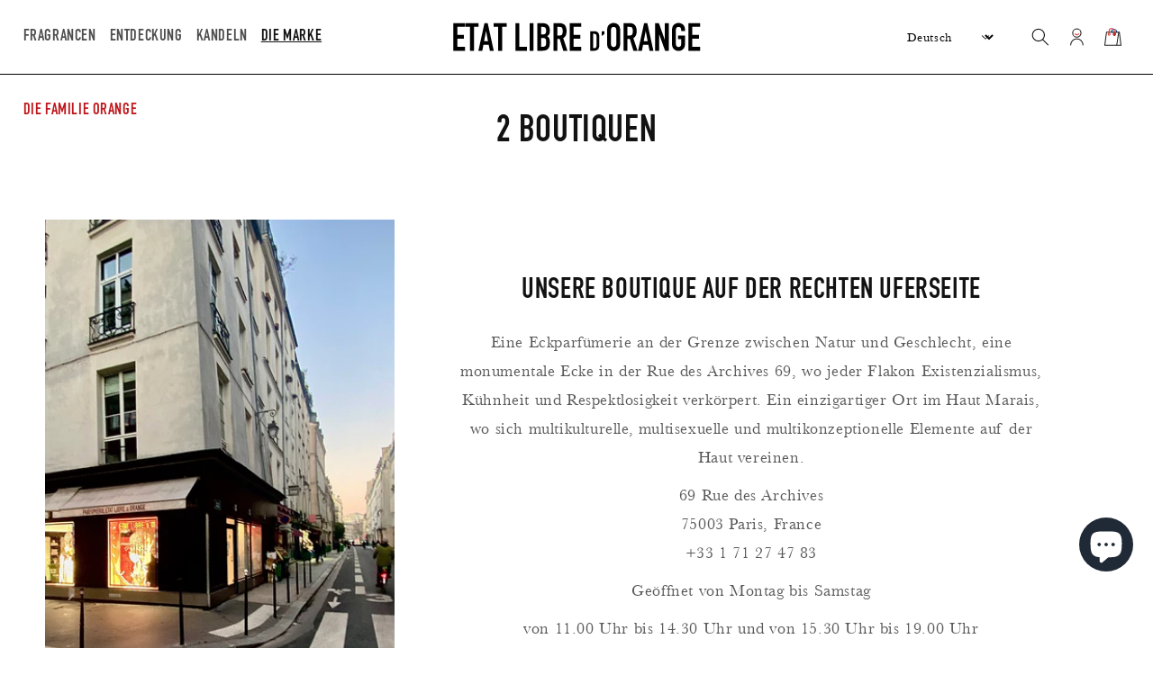

--- FILE ---
content_type: text/html; charset=utf-8
request_url: https://www.etatlibredorange.com/de/pages/location
body_size: 54913
content:
<!doctype html>
<html class="no-js" lang="de">
  <head>
    <script src="//www.etatlibredorange.com/cdn/shop/files/pandectes-rules.js?v=12268307562579037856"></script>

    <!-- Pinterest authentication Tag Manager -->
    <meta name="p:domain_verify" content="81c791337fbdc3a276237c23cb12a399">

    <!-- Google Tag Manager -->
    <script>
      (function (w, d, s, l, i) {
        w[l] = w[l] || [];
        w[l].push({ 'gtm.start': new Date().getTime(), event: 'gtm.js' });
        var f = d.getElementsByTagName(s)[0],
          j = d.createElement(s),
          dl = l != 'dataLayer' ? '&l=' + l : '';
        j.async = true;
        j.src = 'https://www.googletagmanager.com/gtm.js?id=' + i + dl;
        f.parentNode.insertBefore(j, f);
      })(window, document, 'script', 'dataLayer', 'GTM-K38WNGZ');
    </script>
    <!-- End Google Tag Manager -->

    <!-- Google tag (gtag.js) -->
    <script async src="https://www.googletagmanager.com/gtag/js?id=AW-943312561"></script>
    <script>
      window.dataLayer = window.dataLayer || [];
      function gtag() {
        dataLayer.push(arguments);
      }
      gtag('js', new Date());

      gtag('config', 'AW-943312561');
    </script>

    
    <meta charset="utf-8">
    <meta http-equiv="X-UA-Compatible" content="IE=edge">
    <meta name="viewport" content="width=device-width,initial-scale=1">
    <meta name="theme-color" content="">
    <link rel="canonical" href="https://www.etatlibredorange.com/de/pages/location">
    <link rel="preconnect" href="https://cdn.shopify.com" crossorigin>

    <script>
      if (window.location.hash == '#feedbackPM') {
        localStorage.setItem('feedbackPM', 'yesIAm');
      }

      if (localStorage.getItem('feedbackPM')) {
        console.log('PROJECT MANAGER IS THE MOST BEAUTIFUL PERSON IN THE WORLD');
        window.markerConfig = {
          project: '63f48c26faeb30e3605c88ca',
          source: 'snippet',
        };

        !(function (e, r, a) {
          if (!e.__Marker) {
            e.__Marker = {};
            var t = [],
              n = { __cs: t };
            [
              'show',
              'hide',
              'isVisible',
              'capture',
              'cancelCapture',
              'unload',
              'reload',
              'isExtensionInstalled',
              'setReporter',
              'setCustomData',
              'on',
              'off',
            ].forEach(function (e) {
              n[e] = function () {
                var r = Array.prototype.slice.call(arguments);
                r.unshift(e), t.push(r);
              };
            }),
              (e.Marker = n);
            var s = r.createElement('script');
            (s.async = 1), (s.src = 'https://edge.marker.io/latest/shim.js');
            var i = r.getElementsByTagName('script')[0];
            i.parentNode.insertBefore(s, i);
          }
        })(window, document);
      }
    </script>

    <style>
      @font-face {
        font-family: 'DINEngschriftStd';
        src: url("//www.etatlibredorange.com/cdn/shop/t/26/assets/DINEngschriftStd.otf?v=39399535660353945861678803013");
        font-display: swap;
      }
      @font-face {
        font-family: 'Inter-Regular';
        src: url("//www.etatlibredorange.com/cdn/shop/t/26/assets/Inter-Regular.ttf?v=127961375069547646221675851642");
        font-display: swap;
      }
      @font-face {
        font-family: 'Helvetica-Neue';
        src: url("//www.etatlibredorange.com/cdn/shop/t/26/assets/HelveticaNeue-Light.otf?v=8164527035756226901675851641");
        font-display: swap;
      }
      @font-face {
        font-family: 'Baskerville';
        src: url("//www.etatlibredorange.com/cdn/shop/t/26/assets/Baskerville.ttf?v=75140822133324324821678803012");
        font-display: swap;
      }
      @font-face {
        font-family: 'Baskerville-Italic';
        src: url("//www.etatlibredorange.com/cdn/shop/t/26/assets/Baskerville-Italic.ttf?v=176809046230962732691678803011");
        font-display: swap;
      }

      :root,
      ::after,
      ::before {
        --icon-chevron-black: url("//www.etatlibredorange.com/cdn/shop/t/26/assets/icon-chevron-black.svg?v=64537884724391241181675851644");
        --icon-chevron-white: url("//www.etatlibredorange.com/cdn/shop/t/26/assets/icon-chevron-white.svg?v=149519205466815216651675851645");
        --icon-checked-black: url("//www.etatlibredorange.com/cdn/shop/t/26/assets/icon-checked-black.svg?v=125679381935808910801675851643");
        --icon-checked-white: url("//www.etatlibredorange.com/cdn/shop/t/26/assets/icon-checked-white.svg?v=72472575942745348101675851643");
        --icon-success: url("//www.etatlibredorange.com/cdn/shop/t/26/assets/icon-success.svg?v=114116801040013179461675851646");
        --icon-error: url("//www.etatlibredorange.com/cdn/shop/t/26/assets/icon-error.svg?v=41481567907126694941675851645");
      }
    </style>

    <script>
      window.shopUrl = 'https://www.etatlibredorange.com';
      window.routes = {
        cart_add_url: '/de/cart/add',
        cart_change_url: '/de/cart/change',
        cart_update_url: '/de/cart/update',
        cart_url: '/de/cart',
        predictive_search_url: '/de/search/suggest',
      };

      window.cartStrings = {
        error: `Beim Aktualisieren deines Warenkorbs ist ein Fehler aufgetreten. Bitte versuche es erneut.`,
        quantityError: `Du kannst deinem Warenkorb nur [quantity] Stück dieses Artikels hinzufügen.`,
      };

      window.variantStrings = {
        addToCart: `In den Warenkorb legen`,
        soldOut: `Ausverkauft`,
        unavailable: `Nicht verfügbar`,
      };

      window.accessibilityStrings = {
        imageAvailable: `Bild [index] ist nun in der Galerieansicht verfügbar`,
        shareSuccess: `Link in die Zwischenablage kopiert`,
        pauseSlideshow: `Slideshow pausieren`,
        playSlideshow: `Slideshow abspielen`,
      };
    </script><script src="//www.etatlibredorange.com/cdn/shop/t/26/assets/predictive-search.js?v=88798251377462785511682070151" defer="defer"></script><script src="//www.etatlibredorange.com/cdn/shop/t/26/assets/dawn.js?v=31177369577479366911764320112" defer="defer"></script><link rel="icon" type="image/png" href="//www.etatlibredorange.com/cdn/shop/files/0._Cocarde_Etat_Libre_d_Orange.png?crop=center&height=32&v=1718789955&width=32"><link rel="preconnect" href="https://fonts.shopifycdn.com" crossorigin><title>
      Boutiquen | Etat Libre d&#39;Orange
</title>

    
      <meta name="description" content="Das Parfümhaus Etat Libre d&#39;Orange ist ein Parfümhaus auf zwei Straßen, an der Grenze der Referenz- und olherzigen Insubordination.">
    

    <script src="//www.etatlibredorange.com/cdn/shop/t/26/assets/global.js?v=177928624477798955761765275350" defer="defer"></script>

    

    <script>
      window.SHARP_LIBS = {
        swiper: "//www.etatlibredorange.com/cdn/shop/t/26/assets/lib.swiper-bundle.min.js?v=148471243438602528421677756522",
      };
    </script>
    <link rel="canonical" href="https://www.etatlibredorange.com/de/pages/location">
<link rel="preconnect" href="https://cdn.shopify.com" crossorigin>
<link rel="preconnect" href="https://fonts.shopifycdn.com" crossorigin>
<link rel="preconnect" href="https://monorail-edge.shopifysvc.com">


<script>
  if(!window.SHARP_FILES) {
    window.SHARP_FILES = [];
  }
  window.SHARP_MONEY = "1.234.567,89€";
  window.SHARP_MONEY_WITHOUT_ZEROS = "1.234.567€";
  window.SHARP_STORE_ID = 28127559714;
</script>

<link rel="preload" href="//www.etatlibredorange.com/cdn/shop/t/26/assets/sf.js?v=15348616889864163581754567722" as="script">
<link rel="preload" href="//www.etatlibredorange.com/cdn/shop/t/26/assets/sf.css?v=84895814978174675451765275351" as="style">
<link rel="stylesheet" href="//www.etatlibredorange.com/cdn/shop/t/26/assets/sf.css?v=84895814978174675451765275351">
<script src="//www.etatlibredorange.com/cdn/shop/t/26/assets/sf.js?v=15348616889864163581754567722" defer></script>

<link rel="preload" href="//www.etatlibredorange.com/cdn/shop/t/26/assets/global.js?v=177928624477798955761765275350" as="script">
  <link rel="preload" href="//www.etatlibredorange.com/cdn/shop/t/26/assets/global.css?v=2628495416766561071765275349" as="style">
  <link rel="stylesheet" href="//www.etatlibredorange.com/cdn/shop/t/26/assets/global.css?v=2628495416766561071765275349">
  <script src="//www.etatlibredorange.com/cdn/shop/t/26/assets/global.js?v=177928624477798955761765275350" defer></script>

<!--- Normal page --->
<script>
  document.documentElement.className = document.documentElement.className.replace('no-js', 'js');
</script><link rel="canonical" href="https://www.etatlibredorange.com/de/pages/location"><title>Boutiquen | Etat Libre d&#39;Orange</title><meta name="description" content="Das Parfümhaus Etat Libre d&#39;Orange ist ein Parfümhaus auf zwei Straßen, an der Grenze der Referenz- und olherzigen Insubordination."><!-- /snippets/social-meta-tags.liquid -->


  <meta property="og:type" content="website">
  <meta property="og:title" content="Boutiquen | Etat Libre d&#39;Orange">
  

<meta property="og:url" content="https://www.etatlibredorange.com/de/pages/location">
<meta property="og:site_name" content="Etat Libre d&#39;Orange">




  <meta name="twitter:card" content="summary">



<script>
  window.SHARP_LOADING_LIBS = {};
</script>

<script>
  window.Sharp = {
    productID: undefined,
    storeList: {
      safe: {},
      unsafe: {}
    }
  };

  document.addEventListener('turbo:render', () => {
    Sharp.storeList.safe = {};
    Sharp.storeList.unsafe = {};
  });
</script>

<!-- <script src="https://cdn.skypack.dev/@hotwired/turbo" type="module" defer></script> -->



    <script>window.performance && window.performance.mark && window.performance.mark('shopify.content_for_header.start');</script><meta name="google-site-verification" content="WjyMkvUHUk-vMpyPIPMTAi6OmqrzxJUPydOezobBm6U">
<meta id="shopify-digital-wallet" name="shopify-digital-wallet" content="/28127559714/digital_wallets/dialog">
<meta name="shopify-checkout-api-token" content="8cff20ad4c33374fe71f2fdd50d99058">
<meta id="in-context-paypal-metadata" data-shop-id="28127559714" data-venmo-supported="false" data-environment="production" data-locale="de_DE" data-paypal-v4="true" data-currency="EUR">
<link rel="alternate" hreflang="x-default" href="https://www.etatlibredorange.com/pages/location">
<link rel="alternate" hreflang="en-FR" href="https://www.etatlibredorange.com/pages/location">
<link rel="alternate" hreflang="de-FR" href="https://www.etatlibredorange.com/de/pages/location">
<link rel="alternate" hreflang="fr-FR" href="https://www.etatlibredorange.com/fr/pages/location">
<link rel="alternate" hreflang="it-FR" href="https://www.etatlibredorange.com/it/pages/location">
<script async="async" src="/checkouts/internal/preloads.js?locale=de-FR"></script>
<link rel="preconnect" href="https://shop.app" crossorigin="anonymous">
<script async="async" src="https://shop.app/checkouts/internal/preloads.js?locale=de-FR&shop_id=28127559714" crossorigin="anonymous"></script>
<script id="apple-pay-shop-capabilities" type="application/json">{"shopId":28127559714,"countryCode":"FR","currencyCode":"EUR","merchantCapabilities":["supports3DS"],"merchantId":"gid:\/\/shopify\/Shop\/28127559714","merchantName":"Etat Libre d'Orange","requiredBillingContactFields":["postalAddress","email","phone"],"requiredShippingContactFields":["postalAddress","email","phone"],"shippingType":"shipping","supportedNetworks":["visa","masterCard","amex","maestro"],"total":{"type":"pending","label":"Etat Libre d'Orange","amount":"1.00"},"shopifyPaymentsEnabled":true,"supportsSubscriptions":true}</script>
<script id="shopify-features" type="application/json">{"accessToken":"8cff20ad4c33374fe71f2fdd50d99058","betas":["rich-media-storefront-analytics"],"domain":"www.etatlibredorange.com","predictiveSearch":true,"shopId":28127559714,"locale":"de"}</script>
<script>var Shopify = Shopify || {};
Shopify.shop = "etat-libre-dorange-europe.myshopify.com";
Shopify.locale = "de";
Shopify.currency = {"active":"EUR","rate":"1.0"};
Shopify.country = "FR";
Shopify.theme = {"name":"Etat Libre d'Orange 2023","id":139401625876,"schema_name":"Dawn","schema_version":"7.0.1","theme_store_id":null,"role":"main"};
Shopify.theme.handle = "null";
Shopify.theme.style = {"id":null,"handle":null};
Shopify.cdnHost = "www.etatlibredorange.com/cdn";
Shopify.routes = Shopify.routes || {};
Shopify.routes.root = "/de/";</script>
<script type="module">!function(o){(o.Shopify=o.Shopify||{}).modules=!0}(window);</script>
<script>!function(o){function n(){var o=[];function n(){o.push(Array.prototype.slice.apply(arguments))}return n.q=o,n}var t=o.Shopify=o.Shopify||{};t.loadFeatures=n(),t.autoloadFeatures=n()}(window);</script>
<script>
  window.ShopifyPay = window.ShopifyPay || {};
  window.ShopifyPay.apiHost = "shop.app\/pay";
  window.ShopifyPay.redirectState = null;
</script>
<script id="shop-js-analytics" type="application/json">{"pageType":"page"}</script>
<script defer="defer" async type="module" src="//www.etatlibredorange.com/cdn/shopifycloud/shop-js/modules/v2/client.init-shop-cart-sync_KNlu3ypL.de.esm.js"></script>
<script defer="defer" async type="module" src="//www.etatlibredorange.com/cdn/shopifycloud/shop-js/modules/v2/chunk.common_SKKNcA3B.esm.js"></script>
<script type="module">
  await import("//www.etatlibredorange.com/cdn/shopifycloud/shop-js/modules/v2/client.init-shop-cart-sync_KNlu3ypL.de.esm.js");
await import("//www.etatlibredorange.com/cdn/shopifycloud/shop-js/modules/v2/chunk.common_SKKNcA3B.esm.js");

  window.Shopify.SignInWithShop?.initShopCartSync?.({"fedCMEnabled":true,"windoidEnabled":true});

</script>
<script>
  window.Shopify = window.Shopify || {};
  if (!window.Shopify.featureAssets) window.Shopify.featureAssets = {};
  window.Shopify.featureAssets['shop-js'] = {"shop-cart-sync":["modules/v2/client.shop-cart-sync_k8i4GZj8.de.esm.js","modules/v2/chunk.common_SKKNcA3B.esm.js"],"init-fed-cm":["modules/v2/client.init-fed-cm_D0BjbGtx.de.esm.js","modules/v2/chunk.common_SKKNcA3B.esm.js"],"init-shop-email-lookup-coordinator":["modules/v2/client.init-shop-email-lookup-coordinator_C1Mn5gmY.de.esm.js","modules/v2/chunk.common_SKKNcA3B.esm.js"],"shop-cash-offers":["modules/v2/client.shop-cash-offers_B3whTqcF.de.esm.js","modules/v2/chunk.common_SKKNcA3B.esm.js","modules/v2/chunk.modal_DkIG3Fgw.esm.js"],"shop-button":["modules/v2/client.shop-button_D_RfUj15.de.esm.js","modules/v2/chunk.common_SKKNcA3B.esm.js"],"init-windoid":["modules/v2/client.init-windoid_8jeYy5EL.de.esm.js","modules/v2/chunk.common_SKKNcA3B.esm.js"],"avatar":["modules/v2/client.avatar_BTnouDA3.de.esm.js"],"init-shop-cart-sync":["modules/v2/client.init-shop-cart-sync_KNlu3ypL.de.esm.js","modules/v2/chunk.common_SKKNcA3B.esm.js"],"shop-toast-manager":["modules/v2/client.shop-toast-manager_BgCuCmrO.de.esm.js","modules/v2/chunk.common_SKKNcA3B.esm.js"],"pay-button":["modules/v2/client.pay-button_CjdnaBv_.de.esm.js","modules/v2/chunk.common_SKKNcA3B.esm.js"],"shop-login-button":["modules/v2/client.shop-login-button_CEUlukBc.de.esm.js","modules/v2/chunk.common_SKKNcA3B.esm.js","modules/v2/chunk.modal_DkIG3Fgw.esm.js"],"init-customer-accounts-sign-up":["modules/v2/client.init-customer-accounts-sign-up_DzHMkW24.de.esm.js","modules/v2/client.shop-login-button_CEUlukBc.de.esm.js","modules/v2/chunk.common_SKKNcA3B.esm.js","modules/v2/chunk.modal_DkIG3Fgw.esm.js"],"init-shop-for-new-customer-accounts":["modules/v2/client.init-shop-for-new-customer-accounts_YhlXPR3_.de.esm.js","modules/v2/client.shop-login-button_CEUlukBc.de.esm.js","modules/v2/chunk.common_SKKNcA3B.esm.js","modules/v2/chunk.modal_DkIG3Fgw.esm.js"],"init-customer-accounts":["modules/v2/client.init-customer-accounts_OI3KPqOS.de.esm.js","modules/v2/client.shop-login-button_CEUlukBc.de.esm.js","modules/v2/chunk.common_SKKNcA3B.esm.js","modules/v2/chunk.modal_DkIG3Fgw.esm.js"],"shop-follow-button":["modules/v2/client.shop-follow-button_hOj2EoVV.de.esm.js","modules/v2/chunk.common_SKKNcA3B.esm.js","modules/v2/chunk.modal_DkIG3Fgw.esm.js"],"lead-capture":["modules/v2/client.lead-capture_BxEnh2Kl.de.esm.js","modules/v2/chunk.common_SKKNcA3B.esm.js","modules/v2/chunk.modal_DkIG3Fgw.esm.js"],"checkout-modal":["modules/v2/client.checkout-modal_BXOrYBqT.de.esm.js","modules/v2/chunk.common_SKKNcA3B.esm.js","modules/v2/chunk.modal_DkIG3Fgw.esm.js"],"shop-login":["modules/v2/client.shop-login_C0yXGVIT.de.esm.js","modules/v2/chunk.common_SKKNcA3B.esm.js","modules/v2/chunk.modal_DkIG3Fgw.esm.js"],"payment-terms":["modules/v2/client.payment-terms_DLEnrQGV.de.esm.js","modules/v2/chunk.common_SKKNcA3B.esm.js","modules/v2/chunk.modal_DkIG3Fgw.esm.js"]};
</script>
<script>(function() {
  var isLoaded = false;
  function asyncLoad() {
    if (isLoaded) return;
    isLoaded = true;
    var urls = ["https:\/\/cdn-app.cart-bot.net\/public\/js\/append.js?shop=etat-libre-dorange-europe.myshopify.com","https:\/\/ecommplugins-scripts.trustpilot.com\/v2.1\/js\/header.min.js?settings=eyJrZXkiOiI2cFBmTUdUekdFQmcwdERCIn0=\u0026v=2.5\u0026shop=etat-libre-dorange-europe.myshopify.com","https:\/\/ecommplugins-trustboxsettings.trustpilot.com\/etat-libre-dorange-europe.myshopify.com.js?settings=1679906352627\u0026shop=etat-libre-dorange-europe.myshopify.com","https:\/\/cozycountryredirectiii.addons.business\/js\/eggbox\/3424\/script_08cbd012ea78c72df9abdfc1333defd5.js?v=1\u0026sign=08cbd012ea78c72df9abdfc1333defd5\u0026shop=etat-libre-dorange-europe.myshopify.com","https:\/\/cdn-bundler.nice-team.net\/app\/js\/bundler.js?shop=etat-libre-dorange-europe.myshopify.com","\/\/backinstock.useamp.com\/widget\/135424_1765512491.js?category=bis\u0026v=6\u0026shop=etat-libre-dorange-europe.myshopify.com"];
    for (var i = 0; i < urls.length; i++) {
      var s = document.createElement('script');
      s.type = 'text/javascript';
      s.async = true;
      s.src = urls[i];
      var x = document.getElementsByTagName('script')[0];
      x.parentNode.insertBefore(s, x);
    }
  };
  if(window.attachEvent) {
    window.attachEvent('onload', asyncLoad);
  } else {
    window.addEventListener('load', asyncLoad, false);
  }
})();</script>
<script id="__st">var __st={"a":28127559714,"offset":3600,"reqid":"fa27d717-5754-4eae-a758-68eac29e3d75-1766839885","pageurl":"www.etatlibredorange.com\/de\/pages\/location","s":"pages-48744529954","u":"99e8b8b08cf7","p":"page","rtyp":"page","rid":48744529954};</script>
<script>window.ShopifyPaypalV4VisibilityTracking = true;</script>
<script id="captcha-bootstrap">!function(){'use strict';const t='contact',e='account',n='new_comment',o=[[t,t],['blogs',n],['comments',n],[t,'customer']],c=[[e,'customer_login'],[e,'guest_login'],[e,'recover_customer_password'],[e,'create_customer']],r=t=>t.map((([t,e])=>`form[action*='/${t}']:not([data-nocaptcha='true']) input[name='form_type'][value='${e}']`)).join(','),a=t=>()=>t?[...document.querySelectorAll(t)].map((t=>t.form)):[];function s(){const t=[...o],e=r(t);return a(e)}const i='password',u='form_key',d=['recaptcha-v3-token','g-recaptcha-response','h-captcha-response',i],f=()=>{try{return window.sessionStorage}catch{return}},m='__shopify_v',_=t=>t.elements[u];function p(t,e,n=!1){try{const o=window.sessionStorage,c=JSON.parse(o.getItem(e)),{data:r}=function(t){const{data:e,action:n}=t;return t[m]||n?{data:e,action:n}:{data:t,action:n}}(c);for(const[e,n]of Object.entries(r))t.elements[e]&&(t.elements[e].value=n);n&&o.removeItem(e)}catch(o){console.error('form repopulation failed',{error:o})}}const l='form_type',E='cptcha';function T(t){t.dataset[E]=!0}const w=window,h=w.document,L='Shopify',v='ce_forms',y='captcha';let A=!1;((t,e)=>{const n=(g='f06e6c50-85a8-45c8-87d0-21a2b65856fe',I='https://cdn.shopify.com/shopifycloud/storefront-forms-hcaptcha/ce_storefront_forms_captcha_hcaptcha.v1.5.2.iife.js',D={infoText:'Durch hCaptcha geschützt',privacyText:'Datenschutz',termsText:'Allgemeine Geschäftsbedingungen'},(t,e,n)=>{const o=w[L][v],c=o.bindForm;if(c)return c(t,g,e,D).then(n);var r;o.q.push([[t,g,e,D],n]),r=I,A||(h.body.append(Object.assign(h.createElement('script'),{id:'captcha-provider',async:!0,src:r})),A=!0)});var g,I,D;w[L]=w[L]||{},w[L][v]=w[L][v]||{},w[L][v].q=[],w[L][y]=w[L][y]||{},w[L][y].protect=function(t,e){n(t,void 0,e),T(t)},Object.freeze(w[L][y]),function(t,e,n,w,h,L){const[v,y,A,g]=function(t,e,n){const i=e?o:[],u=t?c:[],d=[...i,...u],f=r(d),m=r(i),_=r(d.filter((([t,e])=>n.includes(e))));return[a(f),a(m),a(_),s()]}(w,h,L),I=t=>{const e=t.target;return e instanceof HTMLFormElement?e:e&&e.form},D=t=>v().includes(t);t.addEventListener('submit',(t=>{const e=I(t);if(!e)return;const n=D(e)&&!e.dataset.hcaptchaBound&&!e.dataset.recaptchaBound,o=_(e),c=g().includes(e)&&(!o||!o.value);(n||c)&&t.preventDefault(),c&&!n&&(function(t){try{if(!f())return;!function(t){const e=f();if(!e)return;const n=_(t);if(!n)return;const o=n.value;o&&e.removeItem(o)}(t);const e=Array.from(Array(32),(()=>Math.random().toString(36)[2])).join('');!function(t,e){_(t)||t.append(Object.assign(document.createElement('input'),{type:'hidden',name:u})),t.elements[u].value=e}(t,e),function(t,e){const n=f();if(!n)return;const o=[...t.querySelectorAll(`input[type='${i}']`)].map((({name:t})=>t)),c=[...d,...o],r={};for(const[a,s]of new FormData(t).entries())c.includes(a)||(r[a]=s);n.setItem(e,JSON.stringify({[m]:1,action:t.action,data:r}))}(t,e)}catch(e){console.error('failed to persist form',e)}}(e),e.submit())}));const S=(t,e)=>{t&&!t.dataset[E]&&(n(t,e.some((e=>e===t))),T(t))};for(const o of['focusin','change'])t.addEventListener(o,(t=>{const e=I(t);D(e)&&S(e,y())}));const B=e.get('form_key'),M=e.get(l),P=B&&M;t.addEventListener('DOMContentLoaded',(()=>{const t=y();if(P)for(const e of t)e.elements[l].value===M&&p(e,B);[...new Set([...A(),...v().filter((t=>'true'===t.dataset.shopifyCaptcha))])].forEach((e=>S(e,t)))}))}(h,new URLSearchParams(w.location.search),n,t,e,['guest_login'])})(!0,!0)}();</script>
<script integrity="sha256-4kQ18oKyAcykRKYeNunJcIwy7WH5gtpwJnB7kiuLZ1E=" data-source-attribution="shopify.loadfeatures" defer="defer" src="//www.etatlibredorange.com/cdn/shopifycloud/storefront/assets/storefront/load_feature-a0a9edcb.js" crossorigin="anonymous"></script>
<script crossorigin="anonymous" defer="defer" src="//www.etatlibredorange.com/cdn/shopifycloud/storefront/assets/shopify_pay/storefront-65b4c6d7.js?v=20250812"></script>
<script data-source-attribution="shopify.dynamic_checkout.dynamic.init">var Shopify=Shopify||{};Shopify.PaymentButton=Shopify.PaymentButton||{isStorefrontPortableWallets:!0,init:function(){window.Shopify.PaymentButton.init=function(){};var t=document.createElement("script");t.src="https://www.etatlibredorange.com/cdn/shopifycloud/portable-wallets/latest/portable-wallets.de.js",t.type="module",document.head.appendChild(t)}};
</script>
<script data-source-attribution="shopify.dynamic_checkout.buyer_consent">
  function portableWalletsHideBuyerConsent(e){var t=document.getElementById("shopify-buyer-consent"),n=document.getElementById("shopify-subscription-policy-button");t&&n&&(t.classList.add("hidden"),t.setAttribute("aria-hidden","true"),n.removeEventListener("click",e))}function portableWalletsShowBuyerConsent(e){var t=document.getElementById("shopify-buyer-consent"),n=document.getElementById("shopify-subscription-policy-button");t&&n&&(t.classList.remove("hidden"),t.removeAttribute("aria-hidden"),n.addEventListener("click",e))}window.Shopify?.PaymentButton&&(window.Shopify.PaymentButton.hideBuyerConsent=portableWalletsHideBuyerConsent,window.Shopify.PaymentButton.showBuyerConsent=portableWalletsShowBuyerConsent);
</script>
<script data-source-attribution="shopify.dynamic_checkout.cart.bootstrap">document.addEventListener("DOMContentLoaded",(function(){function t(){return document.querySelector("shopify-accelerated-checkout-cart, shopify-accelerated-checkout")}if(t())Shopify.PaymentButton.init();else{new MutationObserver((function(e,n){t()&&(Shopify.PaymentButton.init(),n.disconnect())})).observe(document.body,{childList:!0,subtree:!0})}}));
</script>
<link id="shopify-accelerated-checkout-styles" rel="stylesheet" media="screen" href="https://www.etatlibredorange.com/cdn/shopifycloud/portable-wallets/latest/accelerated-checkout-backwards-compat.css" crossorigin="anonymous">
<style id="shopify-accelerated-checkout-cart">
        #shopify-buyer-consent {
  margin-top: 1em;
  display: inline-block;
  width: 100%;
}

#shopify-buyer-consent.hidden {
  display: none;
}

#shopify-subscription-policy-button {
  background: none;
  border: none;
  padding: 0;
  text-decoration: underline;
  font-size: inherit;
  cursor: pointer;
}

#shopify-subscription-policy-button::before {
  box-shadow: none;
}

      </style>
<script id="sections-script" data-sections="header,footer" defer="defer" src="//www.etatlibredorange.com/cdn/shop/t/26/compiled_assets/scripts.js?12481"></script>
<script>window.performance && window.performance.mark && window.performance.mark('shopify.content_for_header.end');</script>
    




    <style data-shopify>
      @font-face {
  font-family: "Libre Baskerville";
  font-weight: 400;
  font-style: normal;
  font-display: swap;
  src: url("//www.etatlibredorange.com/cdn/fonts/libre_baskerville/librebaskerville_n4.2ec9ee517e3ce28d5f1e6c6e75efd8a97e59c189.woff2") format("woff2"),
       url("//www.etatlibredorange.com/cdn/fonts/libre_baskerville/librebaskerville_n4.323789551b85098885c8eccedfb1bd8f25f56007.woff") format("woff");
}

      @font-face {
  font-family: "Libre Baskerville";
  font-weight: 700;
  font-style: normal;
  font-display: swap;
  src: url("//www.etatlibredorange.com/cdn/fonts/libre_baskerville/librebaskerville_n7.eb83ab550f8363268d3cb412ad3d4776b2bc22b9.woff2") format("woff2"),
       url("//www.etatlibredorange.com/cdn/fonts/libre_baskerville/librebaskerville_n7.5bb0de4f2b64b2f68c7e0de8d18bc3455494f553.woff") format("woff");
}

      @font-face {
  font-family: "Libre Baskerville";
  font-weight: 400;
  font-style: italic;
  font-display: swap;
  src: url("//www.etatlibredorange.com/cdn/fonts/libre_baskerville/librebaskerville_i4.9b1c62038123f2ff89e0d72891fc2421add48a40.woff2") format("woff2"),
       url("//www.etatlibredorange.com/cdn/fonts/libre_baskerville/librebaskerville_i4.d5032f0d77e668619cab9a3b6ff7c45700fd5f7c.woff") format("woff");
}

      
      @font-face {
  font-family: Jost;
  font-weight: 400;
  font-style: normal;
  font-display: swap;
  src: url("//www.etatlibredorange.com/cdn/fonts/jost/jost_n4.d47a1b6347ce4a4c9f437608011273009d91f2b7.woff2") format("woff2"),
       url("//www.etatlibredorange.com/cdn/fonts/jost/jost_n4.791c46290e672b3f85c3d1c651ef2efa3819eadd.woff") format("woff");
}


      :root {
        --font-body-family: "Libre Baskerville", serif;
        --font-body-style: normal;
        --font-body-weight: 400;
        --font-body-weight-bold: 700;

        --font-heading-family: Jost, sans-serif;
        --font-heading-style: normal;
        --font-heading-weight: 400;

        --font-body-scale: 1.0;
        --font-heading-scale: 1.0;

        --color-base-text: 18, 18, 18;
        --color-shadow: 18, 18, 18;
        --color-base-background-1: 255, 255, 255;
        --color-base-background-2: 243, 243, 243;
        --color-base-solid-button-labels: 255, 255, 255;
        --color-base-outline-button-labels: 18, 18, 18;
        --color-base-accent-1: 18, 18, 18;
        --color-base-accent-2: 51, 79, 180;
        --payment-terms-background-color: #ffffff;

        --gradient-base-background-1: #ffffff;
        --gradient-base-background-2: #f3f3f3;
        --gradient-base-accent-1: #121212;
        --gradient-base-accent-2: #334fb4;

        --media-padding: px;
        --media-border-opacity: 0.05;
        --media-border-width: 0px;
        --media-radius: 0px;
        --media-shadow-opacity: 0.0;
        --media-shadow-horizontal-offset: 0px;
        --media-shadow-vertical-offset: 4px;
        --media-shadow-blur-radius: 5px;
        --media-shadow-visible: 0;

        --page-width: 160rem;
        --page-width-margin: 0rem;

        --product-card-image-padding: 0.0rem;
        --product-card-corner-radius: 0.0rem;
        --product-card-text-alignment: center;
        --product-card-border-width: 0.0rem;
        --product-card-border-opacity: 0.1;
        --product-card-shadow-opacity: 0.0;
        --product-card-shadow-visible: 0;
        --product-card-shadow-horizontal-offset: 0.0rem;
        --product-card-shadow-vertical-offset: 0.4rem;
        --product-card-shadow-blur-radius: 0.5rem;

        --collection-card-image-padding: 0.0rem;
        --collection-card-corner-radius: 0.0rem;
        --collection-card-text-alignment: left;
        --collection-card-border-width: 0.0rem;
        --collection-card-border-opacity: 0.1;
        --collection-card-shadow-opacity: 0.0;
        --collection-card-shadow-visible: 0;
        --collection-card-shadow-horizontal-offset: 0.0rem;
        --collection-card-shadow-vertical-offset: 0.4rem;
        --collection-card-shadow-blur-radius: 0.5rem;

        --blog-card-image-padding: 0.0rem;
        --blog-card-corner-radius: 0.0rem;
        --blog-card-text-alignment: left;
        --blog-card-border-width: 0.0rem;
        --blog-card-border-opacity: 0.1;
        --blog-card-shadow-opacity: 0.0;
        --blog-card-shadow-visible: 0;
        --blog-card-shadow-horizontal-offset: 0.0rem;
        --blog-card-shadow-vertical-offset: 0.4rem;
        --blog-card-shadow-blur-radius: 0.5rem;

        --badge-corner-radius: 4.0rem;

        --popup-border-width: 1px;
        --popup-border-opacity: 0.1;
        --popup-corner-radius: 0px;
        --popup-shadow-opacity: 0.0;
        --popup-shadow-horizontal-offset: 0px;
        --popup-shadow-vertical-offset: 4px;
        --popup-shadow-blur-radius: 5px;

        --drawer-border-width: 1px;
        --drawer-border-opacity: 0.1;
        --drawer-shadow-opacity: 0.0;
        --drawer-shadow-horizontal-offset: 0px;
        --drawer-shadow-vertical-offset: 4px;
        --drawer-shadow-blur-radius: 5px;

        --spacing-sections-desktop: 0px;
        --spacing-sections-mobile: 0px;

        --grid-desktop-vertical-spacing: 8px;
        --grid-desktop-horizontal-spacing: 8px;
        --grid-mobile-vertical-spacing: 4px;
        --grid-mobile-horizontal-spacing: 4px;

        --text-boxes-border-opacity: 0.1;
        --text-boxes-border-width: 0px;
        --text-boxes-radius: 0px;
        --text-boxes-shadow-opacity: 0.0;
        --text-boxes-shadow-visible: 0;
        --text-boxes-shadow-horizontal-offset: 0px;
        --text-boxes-shadow-vertical-offset: 4px;
        --text-boxes-shadow-blur-radius: 5px;

        --buttons-radius: 0px;
        --buttons-radius-outset: 0px;
        --buttons-border-width: 1px;
        --buttons-border-opacity: 1.0;
        --buttons-shadow-opacity: 0.0;
        --buttons-shadow-visible: 0;
        --buttons-shadow-horizontal-offset: 0px;
        --buttons-shadow-vertical-offset: 4px;
        --buttons-shadow-blur-radius: 5px;
        --buttons-border-offset: 0px;

        --inputs-radius: 0px;
        --inputs-border-width: 1px;
        --inputs-border-opacity: 0.55;
        --inputs-shadow-opacity: 0.0;
        --inputs-shadow-horizontal-offset: 0px;
        --inputs-margin-offset: 0px;
        --inputs-shadow-vertical-offset: 4px;
        --inputs-shadow-blur-radius: 5px;
        --inputs-radius-outset: 0px;

        --variant-pills-radius: 0px;
        --variant-pills-border-width: 1px;
        --variant-pills-border-opacity: 0.5;
        --variant-pills-shadow-opacity: 0.0;
        --variant-pills-shadow-horizontal-offset: -6px;
        --variant-pills-shadow-vertical-offset: 4px;
        --variant-pills-shadow-blur-radius: 5px;
      }

      *,
      *::before,
      *::after {
        box-sizing: inherit;
      }

      html {
        box-sizing: border-box;
        font-size: calc(var(--font-body-scale) * 62.5%);
        height: 100%;
      }

      body {
        display: grid;
        grid-template-rows: auto auto 1fr auto;
        grid-template-columns: 100%;
        min-height: 100%;
        margin: 0;
        font-size: 1.5rem;
        letter-spacing: 0.06rem;
        line-height: calc(1 + 0.8 / var(--font-body-scale));
        font-family: var(--font-body-family);
        font-style: var(--font-body-style);
        font-weight: var(--font-body-weight);
      }

      @media screen and (min-width: 750px) {
        body {
          font-size: 1.6rem;
        }
      }
    </style>

    <link href="//www.etatlibredorange.com/cdn/shop/t/26/assets/base.css?v=88290808517547527771670341946" rel="stylesheet" type="text/css" media="all" />
<link rel="preload" as="font" href="//www.etatlibredorange.com/cdn/fonts/libre_baskerville/librebaskerville_n4.2ec9ee517e3ce28d5f1e6c6e75efd8a97e59c189.woff2" type="font/woff2" crossorigin><link rel="preload" as="font" href="//www.etatlibredorange.com/cdn/fonts/jost/jost_n4.d47a1b6347ce4a4c9f437608011273009d91f2b7.woff2" type="font/woff2" crossorigin><link
        rel="stylesheet"
        href="//www.etatlibredorange.com/cdn/shop/t/26/assets/component-predictive-search.css?v=83512081251802922551670341946"
        media="print"
        onload="this.media='all'"
      ><script>
      document.documentElement.className = document.documentElement.className.replace('no-js', 'js');
      if (Shopify.designMode) {
        document.documentElement.classList.add('shopify-design-mode');
      }
    </script>

    <style>
      .dinguerie {
        pointer-events: none;
        opacity: 0;
      }
    </style>
    <!-- Just Button -->
    <script src="https://checkout-button-shopify.vercel.app/just-pay-button.js" type="module"></script>
    <link href="https://checkout-button-shopify.vercel.app/styles.css" rel="stylesheet" crossorigin>
    <style>
      #just-frame-payment {
        z-index: 9999999999;
      }
    </style>
    <script>
      window.JUST_FETCH_DISCOUNT = async (source) => {
        try {
          return 'GIFT WITH YRS';
        } catch {
          return '';
        }
      };
    </script>

    
    <!-- End of Just Button -->
  

<!-- BEGIN app block: shopify://apps/pandectes-gdpr/blocks/banner/58c0baa2-6cc1-480c-9ea6-38d6d559556a -->
  
    <script>
      if (!window.PandectesRulesSettings) {
        window.PandectesRulesSettings = {"store":{"id":28127559714,"adminMode":false,"headless":false,"storefrontRootDomain":"","checkoutRootDomain":"","storefrontAccessToken":""},"banner":{"revokableTrigger":false,"cookiesBlockedByDefault":"7","hybridStrict":false,"isActive":true},"geolocation":{"brOnly":false,"caOnly":false,"euOnly":false,"jpOnly":false,"thOnly":false,"canadaOnly":false,"globalVisibility":true},"blocker":{"isActive":false,"googleConsentMode":{"isActive":true,"id":"","analyticsId":"","adStorageCategory":4,"analyticsStorageCategory":2,"functionalityStorageCategory":1,"personalizationStorageCategory":1,"securityStorageCategory":0,"customEvent":true,"redactData":true,"urlPassthrough":false},"facebookPixel":{"isActive":false,"id":"","ldu":false},"microsoft":{},"clarity":{},"rakuten":{"isActive":false,"cmp":false,"ccpa":false},"gpcIsActive":false,"defaultBlocked":7,"patterns":{"whiteList":[],"blackList":{"1":[],"2":[],"4":[],"8":[]},"iframesWhiteList":[],"iframesBlackList":{"1":[],"2":[],"4":[],"8":[]},"beaconsWhiteList":[],"beaconsBlackList":{"1":[],"2":[],"4":[],"8":[]}}}};
        window.PandectesRulesSettings.auto = true;
        const rulesScript = document.createElement('script');
        rulesScript.src = "https://cdn.shopify.com/extensions/019b4b70-fcb5-7666-8dba-224cff7a5813/gdpr-204/assets/pandectes-rules.js";
        const firstChild = document.head.firstChild;
        document.head.insertBefore(rulesScript, firstChild);
      }
    </script>
  
  <script>
    
      window.PandectesSettings = {"store":{"id":28127559714,"plan":"plus","theme":"Etat Libre d'Orange 2023","primaryLocale":"en","adminMode":false,"headless":false,"storefrontRootDomain":"","checkoutRootDomain":"","storefrontAccessToken":""},"tsPublished":1754551538,"declaration":{"showPurpose":false,"showProvider":false,"declIntroText":"We use cookies to optimize website functionality, analyze the performance, and provide personalized experience to you. Some cookies are essential to make the website operate and function correctly. Those cookies cannot be disabled. In this window you can manage your preference of cookies.","showDateGenerated":true},"language":{"unpublished":[],"languageMode":"Multilingual","fallbackLanguage":"en","languageDetection":"url","languagesSupported":["fr","it","de"]},"texts":{"managed":{"headerText":{"de":"Wir respektieren deine Privatsphäre","en":"We respect your privacy","fr":"Nous respectons votre vie privée","it":"Rispettiamo la tua privacy"},"consentText":{"de":"Diese Website verwendet Cookies, um Ihnen das beste Erlebnis zu bieten.","en":"This website uses cookies to ensure you get the best experience.","fr":"Ce site utilise des cookies pour vous garantir la meilleure expérience.","it":"Questo sito web utilizza i cookie per assicurarti la migliore esperienza."},"linkText":{"de":"Mehr erfahren","en":"Learn more","fr":"En savoir plus.","it":"Scopri di più"},"imprintText":{"de":"Impressum","en":"Imprint","fr":"Imprimer","it":"Impronta"},"googleLinkText":{"de":"Googles Datenschutzbestimmungen","en":"Google's Privacy Terms","fr":"Conditions de confidentialité de Google","it":"Termini sulla privacy di Google"},"allowButtonText":{"de":"Annehmen","en":"Accept","fr":"J'accepte","it":"Accettare"},"denyButtonText":{"de":"Ablehnen","en":"Decline","fr":"Je décline","it":"Declino"},"dismissButtonText":{"de":"Okay","en":"Ok","fr":"D'accord","it":"Ok"},"leaveSiteButtonText":{"de":"Diese Seite verlassen","en":"Leave this site","fr":"Quitter ce site","it":"Lascia questo sito"},"preferencesButtonText":{"de":"Einstellungen","en":"Preferences","fr":"Préférences","it":"Preferenze"},"cookiePolicyText":{"de":"Cookie-Richtlinie","en":"Cookie policy","fr":"Politique de cookies","it":"Gestione dei Cookie"},"preferencesPopupTitleText":{"de":"Einwilligungseinstellungen verwalten","en":"Manage consent preferences","fr":"Gérer les préférences de consentement","it":"Gestire le preferenze di consenso"},"preferencesPopupIntroText":{"de":"Wir verwenden Cookies, um die Funktionalität der Website zu optimieren, die Leistung zu analysieren und Ihnen ein personalisiertes Erlebnis zu bieten. Einige Cookies sind für den ordnungsgemäßen Betrieb der Website unerlässlich. Diese Cookies können nicht deaktiviert werden. In diesem Fenster können Sie Ihre Präferenzen für Cookies verwalten.","en":"We use cookies to optimize website functionality, analyze the performance, and provide personalized experience to you. Some cookies are essential to make the website operate and function correctly. Those cookies cannot be disabled. In this window you can manage your preference of cookies.","fr":"Nous utilisons des cookies pour optimiser les fonctionnalités du site Web, analyser les performances et vous offrir une expérience personnalisée. Certains cookies sont indispensables au bon fonctionnement et au bon fonctionnement du site. Ces cookies ne peuvent pas être désactivés. Dans cette fenêtre, vous pouvez gérer votre préférence de cookies.","it":"Utilizziamo i cookie per ottimizzare la funzionalità del sito Web, analizzare le prestazioni e fornire un'esperienza personalizzata all'utente. Alcuni cookie sono essenziali per il funzionamento e il corretto funzionamento del sito web. Questi cookie non possono essere disabilitati. In questa finestra puoi gestire le tue preferenze sui cookie."},"preferencesPopupSaveButtonText":{"de":"Auswahl speichern","en":"Save preferences","fr":"Enregistrer les préférences","it":"Salva preferenze"},"preferencesPopupCloseButtonText":{"de":"Schließen","en":"Close","fr":"Fermer","it":"Chiudere"},"preferencesPopupAcceptAllButtonText":{"de":"Alles Akzeptieren","en":"Accept all","fr":"Accepter tout","it":"Accettare tutti"},"preferencesPopupRejectAllButtonText":{"de":"Alles ablehnen","en":"Reject all","fr":"Tout rejeter","it":"Rifiuta tutto"},"cookiesDetailsText":{"de":"Cookie-Details","en":"Cookies details","fr":"Détails des cookies","it":"Dettagli sui cookie"},"preferencesPopupAlwaysAllowedText":{"de":"Immer erlaubt","en":"Always allowed","fr":"Toujours activé","it":"sempre permesso"},"accessSectionParagraphText":{"de":"Sie haben das Recht, jederzeit auf Ihre Daten zuzugreifen.","en":"You have the right to request access to your data at any time.","fr":"Vous avez le droit de pouvoir accéder à vos données à tout moment.","it":"Hai il diritto di poter accedere ai tuoi dati in qualsiasi momento."},"accessSectionTitleText":{"de":"Datenübertragbarkeit","en":"Data portability","fr":"Portabilité des données","it":"Portabilità dei dati"},"accessSectionAccountInfoActionText":{"de":"persönliche Daten","en":"Personal data","fr":"Données personnelles","it":"Dati personali"},"accessSectionDownloadReportActionText":{"de":"Alle Daten anfordern","en":"Request export","fr":"Tout télécharger","it":"Scarica tutto"},"accessSectionGDPRRequestsActionText":{"de":"Anfragen betroffener Personen","en":"Data subject requests","fr":"Demandes des personnes concernées","it":"Richieste dell'interessato"},"accessSectionOrdersRecordsActionText":{"de":"Aufträge","en":"Orders","fr":"Ordres","it":"Ordini"},"rectificationSectionParagraphText":{"de":"Sie haben das Recht, die Aktualisierung Ihrer Daten zu verlangen, wann immer Sie dies für angemessen halten.","en":"You have the right to request your data to be updated whenever you think it is appropriate.","fr":"Vous avez le droit de demander la mise à jour de vos données chaque fois que vous le jugez approprié.","it":"Hai il diritto di richiedere l'aggiornamento dei tuoi dati ogni volta che lo ritieni opportuno."},"rectificationSectionTitleText":{"de":"Datenberichtigung","en":"Data Rectification","fr":"Rectification des données","it":"Rettifica dei dati"},"rectificationCommentPlaceholder":{"de":"Beschreiben Sie, was Sie aktualisieren möchten","en":"Describe what you want to be updated","fr":"Décrivez ce que vous souhaitez mettre à jour","it":"Descrivi cosa vuoi che venga aggiornato"},"rectificationCommentValidationError":{"de":"Kommentar ist erforderlich","en":"Comment is required","fr":"Un commentaire est requis","it":"Il commento è obbligatorio"},"rectificationSectionEditAccountActionText":{"de":"Aktualisierung anfordern","en":"Request an update","fr":"Demander une mise à jour","it":"Richiedi un aggiornamento"},"erasureSectionTitleText":{"de":"Recht auf Löschung","en":"Right to be forgotten","fr":"Droit à l'oubli","it":"Diritto all'oblio"},"erasureSectionParagraphText":{"de":"Sie haben das Recht, die Löschung aller Ihrer Daten zu verlangen. Danach können Sie nicht mehr auf Ihr Konto zugreifen.","en":"You have the right to ask all your data to be erased. After that, you will no longer be able to access your account.","fr":"Vous avez le droit de demander que toutes vos données soient effacées. Après cela, vous ne pourrez plus accéder à votre compte.","it":"Hai il diritto di chiedere la cancellazione di tutti i tuoi dati. Dopodiché, non sarai più in grado di accedere al tuo account."},"erasureSectionRequestDeletionActionText":{"de":"Löschung personenbezogener Daten anfordern","en":"Request personal data deletion","fr":"Demander la suppression des données personnelles","it":"Richiedi la cancellazione dei dati personali"},"consentDate":{"de":"Zustimmungsdatum","en":"Consent date","fr":"Date de consentement","it":"Data del consenso"},"consentId":{"de":"Einwilligungs-ID","en":"Consent ID","fr":"ID de consentement","it":"ID di consenso"},"consentSectionChangeConsentActionText":{"de":"Einwilligungspräferenz ändern","en":"Change consent preference","fr":"Modifier la préférence de consentement","it":"Modifica la preferenza per il consenso"},"consentSectionConsentedText":{"de":"Sie haben der Cookie-Richtlinie dieser Website zugestimmt am","en":"You consented to the cookies policy of this website on","fr":"Vous avez consenti à la politique de cookies de ce site Web sur","it":"Hai acconsentito alla politica sui cookie di questo sito web su"},"consentSectionNoConsentText":{"de":"Sie haben der Cookie-Richtlinie dieser Website nicht zugestimmt.","en":"You have not consented to the cookies policy of this website.","fr":"Vous n'avez pas consenti à la politique de cookies de ce site Web.","it":"Non hai acconsentito alla politica sui cookie di questo sito."},"consentSectionTitleText":{"de":"Ihre Cookie-Einwilligung","en":"Your cookie consent","fr":"Votre consentement aux cookies","it":"Il tuo consenso ai cookie"},"consentStatus":{"de":"Einwilligungspräferenz","en":"Consent preference","fr":"Préférence de consentement","it":"Preferenza di consenso"},"confirmationFailureMessage":{"de":"Ihre Anfrage wurde nicht bestätigt. Bitte versuchen Sie es erneut und wenn das Problem weiterhin besteht, wenden Sie sich an den Ladenbesitzer, um Hilfe zu erhalten","en":"Your request was not verified. Please try again and if problem persists, contact store owner for assistance","fr":"Votre demande n'a pas été vérifiée. Veuillez réessayer et si le problème persiste, contactez le propriétaire du magasin pour obtenir de l'aide","it":"La tua richiesta non è stata verificata. Riprova e se il problema persiste, contatta il proprietario del negozio per assistenza"},"confirmationFailureTitle":{"de":"Ein Problem ist aufgetreten","en":"A problem occurred","fr":"Un problème est survenu","it":"Si è verificato un problema"},"confirmationSuccessMessage":{"de":"Wir werden uns in Kürze zu Ihrem Anliegen bei Ihnen melden.","en":"We will soon get back to you as to your request.","fr":"Nous reviendrons rapidement vers vous quant à votre demande.","it":"Ti risponderemo presto in merito alla tua richiesta."},"confirmationSuccessTitle":{"de":"Ihre Anfrage wurde bestätigt","en":"Your request is verified","fr":"Votre demande est vérifiée","it":"La tua richiesta è verificata"},"guestsSupportEmailFailureMessage":{"de":"Ihre Anfrage wurde nicht übermittelt. Bitte versuchen Sie es erneut und wenn das Problem weiterhin besteht, wenden Sie sich an den Shop-Inhaber, um Hilfe zu erhalten.","en":"Your request was not submitted. Please try again and if problem persists, contact store owner for assistance.","fr":"Votre demande n'a pas été soumise. Veuillez réessayer et si le problème persiste, contactez le propriétaire du magasin pour obtenir de l'aide.","it":"La tua richiesta non è stata inviata. Riprova e se il problema persiste, contatta il proprietario del negozio per assistenza."},"guestsSupportEmailFailureTitle":{"de":"Ein Problem ist aufgetreten","en":"A problem occurred","fr":"Un problème est survenu","it":"Si è verificato un problema"},"guestsSupportEmailPlaceholder":{"de":"E-Mail-Addresse","en":"E-mail address","fr":"Adresse e-mail","it":"Indirizzo email"},"guestsSupportEmailSuccessMessage":{"de":"Wenn Sie als Kunde dieses Shops registriert sind, erhalten Sie in Kürze eine E-Mail mit Anweisungen zum weiteren Vorgehen.","en":"If you are registered as a customer of this store, you will soon receive an email with instructions on how to proceed.","fr":"Si vous êtes inscrit en tant que client de ce magasin, vous recevrez bientôt un e-mail avec des instructions sur la marche à suivre.","it":"Se sei registrato come cliente di questo negozio, riceverai presto un'e-mail con le istruzioni su come procedere."},"guestsSupportEmailSuccessTitle":{"de":"Vielen Dank für die Anfrage","en":"Thank you for your request","fr":"Merci pour votre requête","it":"Grazie per la vostra richiesta"},"guestsSupportEmailValidationError":{"de":"Email ist ungültig","en":"Email is not valid","fr":"L'email n'est pas valide","it":"L'email non è valida"},"guestsSupportInfoText":{"de":"Bitte loggen Sie sich mit Ihrem Kundenkonto ein, um fortzufahren.","en":"Please login with your customer account to further proceed.","fr":"Veuillez vous connecter avec votre compte client pour continuer.","it":"Effettua il login con il tuo account cliente per procedere ulteriormente."},"submitButton":{"de":"einreichen","en":"Submit","fr":"Soumettre","it":"Invia"},"submittingButton":{"de":"Senden...","en":"Submitting...","fr":"Soumission...","it":"Invio in corso..."},"cancelButton":{"de":"Abbrechen","en":"Cancel","fr":"Annuler","it":"Annulla"},"declIntroText":{"de":"Wir verwenden Cookies, um die Funktionalität der Website zu optimieren, die Leistung zu analysieren und Ihnen ein personalisiertes Erlebnis zu bieten. Einige Cookies sind für den ordnungsgemäßen Betrieb der Website unerlässlich. Diese Cookies können nicht deaktiviert werden. In diesem Fenster können Sie Ihre Präferenzen für Cookies verwalten.","en":"We use cookies to optimize website functionality, analyze the performance, and provide personalized experience to you. Some cookies are essential to make the website operate and function correctly. Those cookies cannot be disabled. In this window you can manage your preference of cookies.","fr":"Nous utilisons des cookies pour optimiser les fonctionnalités du site Web, analyser les performances et vous offrir une expérience personnalisée. Certains cookies sont indispensables au bon fonctionnement et au bon fonctionnement du site Web. Ces cookies ne peuvent pas être désactivés. Dans cette fenêtre, vous pouvez gérer vos préférences en matière de cookies.","it":"Utilizziamo i cookie per ottimizzare la funzionalità del sito Web, analizzare le prestazioni e fornire un&#39;esperienza personalizzata all&#39;utente. Alcuni cookie sono essenziali per far funzionare e funzionare correttamente il sito web. Questi cookie non possono essere disabilitati. In questa finestra puoi gestire le tue preferenze sui cookie."},"declName":{"de":"Name","en":"Name","fr":"Nom","it":"Nome"},"declPurpose":{"de":"Zweck","en":"Purpose","fr":"But","it":"Scopo"},"declType":{"de":"Typ","en":"Type","fr":"Type","it":"Tipo"},"declRetention":{"de":"Speicherdauer","en":"Retention","fr":"Rétention","it":"Ritenzione"},"declProvider":{"de":"Anbieter","en":"Provider","fr":"Fournisseur","it":"Fornitore"},"declFirstParty":{"de":"Erstanbieter","en":"First-party","fr":"Première partie","it":"Prima parte"},"declThirdParty":{"de":"Drittanbieter","en":"Third-party","fr":"Tierce partie","it":"Terzo"},"declSeconds":{"de":"Sekunden","en":"seconds","fr":"secondes","it":"secondi"},"declMinutes":{"de":"Minuten","en":"minutes","fr":"minutes","it":"minuti"},"declHours":{"de":"Std.","en":"hours","fr":"heures","it":"ore"},"declDays":{"de":"Tage","en":"days","fr":"jours","it":"giorni"},"declMonths":{"de":"Monate","en":"months","fr":"mois","it":"mesi"},"declYears":{"de":"Jahre","en":"years","fr":"années","it":"anni"},"declSession":{"de":"Sitzung","en":"Session","fr":"Session","it":"Sessione"},"declDomain":{"de":"Domain","en":"Domain","fr":"Domaine","it":"Dominio"},"declPath":{"de":"Weg","en":"Path","fr":"Chemin","it":"Il percorso"}},"categories":{"strictlyNecessaryCookiesTitleText":{"de":"Unbedingt erforderlich","en":"Strictly necessary cookies","fr":"Cookies strictement nécessaires","it":"Cookie strettamente necessari"},"strictlyNecessaryCookiesDescriptionText":{"de":"Diese Cookies sind unerlässlich, damit Sie sich auf der Website bewegen und ihre Funktionen nutzen können, z. B. den Zugriff auf sichere Bereiche der Website. Ohne diese Cookies kann die Website nicht richtig funktionieren.","en":"These cookies are essential in order to enable you to move around the website and use its features, such as accessing secure areas of the website. The website cannot function properly without these cookies.","fr":"Ces cookies sont essentiels pour vous permettre de vous déplacer sur le site Web et d'utiliser ses fonctionnalités, telles que l'accès aux zones sécurisées du site Web. Le site Web ne peut pas fonctionner correctement sans ces cookies.","it":"Questi cookie sono essenziali per consentirti di spostarti all'interno del sito Web e utilizzare le sue funzionalità, come l'accesso alle aree sicure del sito Web. Il sito web non può funzionare correttamente senza questi cookie."},"functionalityCookiesTitleText":{"de":"Funktionale Cookies","en":"Functional cookies","fr":"Cookies fonctionnels","it":"Cookie funzionali"},"functionalityCookiesDescriptionText":{"de":"Diese Cookies ermöglichen es der Website, verbesserte Funktionalität und Personalisierung bereitzustellen. Sie können von uns oder von Drittanbietern gesetzt werden, deren Dienste wir auf unseren Seiten hinzugefügt haben. Wenn Sie diese Cookies nicht zulassen, funktionieren einige oder alle dieser Dienste möglicherweise nicht richtig.","en":"These cookies enable the site to provide enhanced functionality and personalisation. They may be set by us or by third party providers whose services we have added to our pages. If you do not allow these cookies then some or all of these services may not function properly.","fr":"Ces cookies permettent au site de fournir des fonctionnalités et une personnalisation améliorées. Ils peuvent être définis par nous ou par des fournisseurs tiers dont nous avons ajouté les services à nos pages. Si vous n'autorisez pas ces cookies, certains ou tous ces services peuvent ne pas fonctionner correctement.","it":"Questi cookie consentono al sito di fornire funzionalità e personalizzazione avanzate. Possono essere impostati da noi o da fornitori di terze parti i cui servizi abbiamo aggiunto alle nostre pagine. Se non consenti questi cookie, alcuni o tutti questi servizi potrebbero non funzionare correttamente."},"performanceCookiesTitleText":{"de":"Performance-Cookies","en":"Performance cookies","fr":"Cookies de performances","it":"Cookie di prestazione"},"performanceCookiesDescriptionText":{"de":"Diese Cookies ermöglichen es uns, die Leistung unserer Website zu überwachen und zu verbessern. Sie ermöglichen es uns beispielsweise, Besuche zu zählen, Verkehrsquellen zu identifizieren und zu sehen, welche Teile der Website am beliebtesten sind.","en":"These cookies enable us to monitor and improve the performance of our website. For example, they allow us to count visits, identify traffic sources and see which parts of the site are most popular.","fr":"Ces cookies nous permettent de surveiller et d'améliorer les performances de notre site Web. Par exemple, ils nous permettent de compter les visites, d'identifier les sources de trafic et de voir quelles parties du site sont les plus populaires.","it":"Questi cookie ci consentono di monitorare e migliorare le prestazioni del nostro sito web. Ad esempio, ci consentono di contare le visite, identificare le sorgenti di traffico e vedere quali parti del sito sono più popolari."},"targetingCookiesTitleText":{"de":"Targeting-Cookies","en":"Targeting cookies","fr":"Ciblage des cookies","it":"Cookie mirati"},"targetingCookiesDescriptionText":{"de":"Diese Cookies können von unseren Werbepartnern über unsere Website gesetzt werden. Sie können von diesen Unternehmen verwendet werden, um ein Profil Ihrer Interessen zu erstellen und Ihnen relevante Werbung auf anderen Websites anzuzeigen. Sie speichern keine direkten personenbezogenen Daten, sondern basieren auf der eindeutigen Identifizierung Ihres Browsers und Ihres Internetgeräts. Wenn Sie diese Cookies nicht zulassen, erleben Sie weniger zielgerichtete Werbung.","en":"These cookies may be set through our site by our advertising partners. They may be used by those companies to build a profile of your interests and show you relevant adverts on other sites.    They do not store directly personal information, but are based on uniquely identifying your browser and internet device. If you do not allow these cookies, you will experience less targeted advertising.","fr":"Ces cookies peuvent être installés via notre site par nos partenaires publicitaires. Ils peuvent être utilisés par ces sociétés pour établir un profil de vos intérêts et vous montrer des publicités pertinentes sur d'autres sites. Ils ne stockent pas directement d'informations personnelles, mais sont basés sur l'identification unique de votre navigateur et de votre appareil Internet. Si vous n'autorisez pas ces cookies, vous bénéficierez d'une publicité moins ciblée.","it":"Questi cookie possono essere impostati attraverso il nostro sito dai nostri partner pubblicitari. Possono essere utilizzati da tali società per creare un profilo dei tuoi interessi e mostrarti annunci pertinenti su altri siti. Non memorizzano direttamente informazioni personali, ma si basano sull'identificazione univoca del browser e del dispositivo Internet. Se non consenti questi cookie, sperimenterai pubblicità meno mirata."},"unclassifiedCookiesTitleText":{"de":"Unklassifizierte Cookies","en":"Unclassified cookies","fr":"Cookies non classés","it":"Cookie non classificati"},"unclassifiedCookiesDescriptionText":{"de":"Unklassifizierte Cookies sind Cookies, die wir gerade zusammen mit den Anbietern einzelner Cookies klassifizieren.","en":"Unclassified cookies are cookies that we are in the process of classifying, together with the providers of individual cookies.","fr":"Les cookies non classés sont des cookies que nous sommes en train de classer avec les fournisseurs de cookies individuels.","it":"I cookie non classificati sono cookie che stiamo classificando insieme ai fornitori di cookie individuali."}},"auto":{}},"library":{"previewMode":false,"fadeInTimeout":0,"defaultBlocked":7,"showLink":true,"showImprintLink":false,"showGoogleLink":false,"enabled":true,"cookie":{"expiryDays":365,"secure":true,"domain":""},"dismissOnScroll":false,"dismissOnWindowClick":false,"dismissOnTimeout":false,"palette":{"popup":{"background":"#FFFFFF","backgroundForCalculations":{"a":1,"b":255,"g":255,"r":255},"text":"#000000"},"button":{"background":"transparent","backgroundForCalculations":{"a":1,"b":255,"g":255,"r":255},"text":"#000000","textForCalculation":{"a":1,"b":0,"g":0,"r":0},"border":"#000000"}},"content":{"href":"/policies/privacy-policy","imprintHref":"/","close":"&#10005;","target":"","logo":""},"window":"<div role=\"dialog\" aria-label=\"We respect your privacy\" aria-describedby=\"cookieconsent:desc\" id=\"pandectes-banner\" class=\"cc-window-wrapper cc-overlay-wrapper\"><div class=\"pd-cookie-banner-window cc-window {{classes}}\"><!--googleoff: all-->{{children}}<!--googleon: all--></div></div>","compliance":{"custom":"<div class=\"cc-compliance cc-highlight\">{{preferences}}{{allow}}{{deny}}</div>"},"type":"custom","layouts":{"basic":"{{messagelink}}{{compliance}}{{close}}"},"position":"overlay","theme":"wired","revokable":true,"animateRevokable":false,"revokableReset":false,"revokableLogoUrl":"https://etat-libre-dorange-europe.myshopify.com/cdn/shop/files/pandectes-reopen-logo.png","revokablePlacement":"bottom-left","revokableMarginHorizontal":15,"revokableMarginVertical":150,"static":false,"autoAttach":true,"hasTransition":true,"blacklistPage":[""],"elements":{"close":"<button aria-label=\"Close\" type=\"button\" class=\"cc-close\">{{close}}</button>","dismiss":"<button type=\"button\" class=\"cc-btn cc-btn-decision cc-dismiss\">{{dismiss}}</button>","allow":"<button type=\"button\" class=\"cc-btn cc-btn-decision cc-allow\">{{allow}}</button>","deny":"<button type=\"button\" class=\"cc-btn cc-btn-decision cc-deny\">{{deny}}</button>","preferences":"<button type=\"button\" class=\"cc-btn cc-settings\" onclick=\"Pandectes.fn.openPreferences()\">{{preferences}}</button>"}},"geolocation":{"brOnly":false,"caOnly":false,"euOnly":false,"jpOnly":false,"thOnly":false,"canadaOnly":false,"globalVisibility":true},"dsr":{"guestsSupport":false,"accessSectionDownloadReportAuto":false},"banner":{"resetTs":1686574481,"extraCss":"        .cc-banner-logo {max-width: 24em!important;}    @media(min-width: 768px) {.cc-window.cc-floating{max-width: 24em!important;width: 24em!important;}}    .cc-message, .pd-cookie-banner-window .cc-header, .cc-logo {text-align: left}    .cc-window-wrapper{z-index: 2147483647;-webkit-transition: opacity 1s ease;  transition: opacity 1s ease;}    .cc-window{z-index: 2147483647;font-family: inherit;}    .pd-cookie-banner-window .cc-header{font-family: inherit;}    .pd-cp-ui{font-family: inherit; background-color: #FFFFFF;color:#000000;}    button.pd-cp-btn, a.pd-cp-btn{}    input + .pd-cp-preferences-slider{background-color: rgba(0, 0, 0, 0.3)}    .pd-cp-scrolling-section::-webkit-scrollbar{background-color: rgba(0, 0, 0, 0.3)}    input:checked + .pd-cp-preferences-slider{background-color: rgba(0, 0, 0, 1)}    .pd-cp-scrolling-section::-webkit-scrollbar-thumb {background-color: rgba(0, 0, 0, 1)}    .pd-cp-ui-close{color:#000000;}    .pd-cp-preferences-slider:before{background-color: #FFFFFF}    .pd-cp-title:before {border-color: #000000!important}    .pd-cp-preferences-slider{background-color:#000000}    .pd-cp-toggle{color:#000000!important}    @media(max-width:699px) {.pd-cp-ui-close-top svg {fill: #000000}}    .pd-cp-toggle:hover,.pd-cp-toggle:visited,.pd-cp-toggle:active{color:#000000!important}    .pd-cookie-banner-window {box-shadow: 0 0 18px rgb(0 0 0 / 20%);}  ","customJavascript":{},"showPoweredBy":false,"logoHeight":40,"revokableTrigger":false,"hybridStrict":false,"cookiesBlockedByDefault":"7","isActive":true,"implicitSavePreferences":true,"cookieIcon":false,"blockBots":false,"showCookiesDetails":true,"hasTransition":true,"blockingPage":false,"showOnlyLandingPage":false,"leaveSiteUrl":"https://www.google.com","linkRespectStoreLang":true},"cookies":{"0":[{"name":"secure_customer_sig","type":"http","domain":"www.etatlibredorange.com","path":"/","provider":"Shopify","firstParty":true,"retention":"1 year(s)","expires":1,"unit":"declYears","purpose":{"de":"Wird im Zusammenhang mit dem Kundenlogin verwendet.","en":"Used in connection with customer login.","fr":"Utilisé en relation avec la connexion client.","it":"Utilizzato in connessione con l'accesso del cliente."}},{"name":"localization","type":"http","domain":"www.etatlibredorange.com","path":"/","provider":"Shopify","firstParty":true,"retention":"1 year(s)","expires":1,"unit":"declYears","purpose":{"de":"Lokalisierung von Shopify-Shops","en":"Shopify store localization","fr":"Localisation de boutique Shopify","it":"Localizzazione negozio Shopify"}},{"name":"_cmp_a","type":"http","domain":".etatlibredorange.com","path":"/","provider":"Shopify","firstParty":true,"retention":"24 hour(s)","expires":24,"unit":"declHours","purpose":{"de":"Wird zum Verwalten der Datenschutzeinstellungen des Kunden verwendet.","en":"Used for managing customer privacy settings.","fr":"Utilisé pour gérer les paramètres de confidentialité des clients.","it":"Utilizzato per gestire le impostazioni sulla privacy dei clienti."}},{"name":"_shopify_tm","type":"http","domain":".etatlibredorange.com","path":"/","provider":"Shopify","firstParty":true,"retention":"28 minute(s)","expires":28,"unit":"declMinutes","purpose":{"en":"Used for managing customer privacy settings."}},{"name":"_shopify_tw","type":"http","domain":".etatlibredorange.com","path":"/","provider":"Shopify","firstParty":true,"retention":"14 day(s)","expires":14,"unit":"declDays","purpose":{"en":"Used for managing customer privacy settings."}},{"name":"_shopify_m","type":"http","domain":".etatlibredorange.com","path":"/","provider":"Shopify","firstParty":true,"retention":"1 year(s)","expires":1,"unit":"declYears","purpose":{"en":"Used for managing customer privacy settings."}},{"name":"_secure_session_id","type":"http","domain":"www.etatlibredorange.com","path":"/","provider":"Shopify","firstParty":true,"retention":"24 hour(s)","expires":24,"unit":"declHours","purpose":{"en":"Used in connection with navigation through a storefront."}},{"name":"keep_alive","type":"http","domain":"www.etatlibredorange.com","path":"/","provider":"Shopify","firstParty":true,"retention":"30 minute(s)","expires":30,"unit":"declMinutes","purpose":{"de":"Wird im Zusammenhang mit der Käuferlokalisierung verwendet.","en":"Used in connection with buyer localization.","fr":"Utilisé en relation avec la localisation de l'acheteur.","it":"Utilizzato in connessione con la localizzazione dell'acquirente."}},{"name":"_tracking_consent","type":"http","domain":".etatlibredorange.com","path":"/","provider":"Shopify","firstParty":true,"retention":"1 year(s)","expires":1,"unit":"declYears","purpose":{"de":"Tracking-Einstellungen.","en":"Tracking preferences.","fr":"Préférences de suivi.","it":"Preferenze di monitoraggio."}}],"1":[{"name":"locale_bar_accepted","type":"http","domain":"www.etatlibredorange.com","path":"/","provider":"GrizzlyAppsSRL","firstParty":true,"retention":"Session","expires":-1686574643,"unit":"declSeconds","purpose":{"de":"Dieses Cookie wird von der Geolocation-App bereitgestellt und zum Laden der Leiste verwendet.","en":"This cookie is provided by the app (BEST Currency Converter) and is used to secure the currency chosen by the customer.","fr":"Ce cookie est fourni par l&#39;application Géolocalisation et permet de charger la barre.","it":"Questo cookie è fornito dall&#39;app Geolocalizzazione e viene utilizzato per caricare la barra."}}],"2":[{"name":"_y","type":"http","domain":".etatlibredorange.com","path":"/","provider":"Shopify","firstParty":true,"retention":"1 year(s)","expires":1,"unit":"declYears","purpose":{"en":"Shopify analytics."}},{"name":"_shopify_y","type":"http","domain":".etatlibredorange.com","path":"/","provider":"Shopify","firstParty":true,"retention":"1 year(s)","expires":1,"unit":"declYears","purpose":{"de":"Shopify-Analysen.","en":"Shopify analytics.","fr":"Analyses Shopify.","it":"Analisi di Shopify."}},{"name":"_orig_referrer","type":"http","domain":".etatlibredorange.com","path":"/","provider":"Shopify","firstParty":true,"retention":"14 day(s)","expires":14,"unit":"declDays","purpose":{"de":"Verfolgt Zielseiten.","en":"Tracks landing pages.","fr":"Suit les pages de destination.","it":"Tiene traccia delle pagine di destinazione."}},{"name":"_shopify_s","type":"http","domain":".etatlibredorange.com","path":"/","provider":"Shopify","firstParty":true,"retention":"30 minute(s)","expires":30,"unit":"declMinutes","purpose":{"de":"Shopify-Analysen.","en":"Shopify analytics.","fr":"Analyses Shopify.","it":"Analisi di Shopify."}},{"name":"_landing_page","type":"http","domain":".etatlibredorange.com","path":"/","provider":"Shopify","firstParty":true,"retention":"14 day(s)","expires":14,"unit":"declDays","purpose":{"de":"Verfolgt Zielseiten.","en":"Tracks landing pages.","fr":"Suit les pages de destination.","it":"Tiene traccia delle pagine di destinazione."}},{"name":"_shopify_sa_t","type":"http","domain":".etatlibredorange.com","path":"/","provider":"Shopify","firstParty":true,"retention":"30 minute(s)","expires":30,"unit":"declMinutes","purpose":{"de":"Shopify-Analysen in Bezug auf Marketing und Empfehlungen.","en":"Shopify analytics relating to marketing & referrals.","fr":"Analyses Shopify relatives au marketing et aux références.","it":"Analisi di Shopify relative a marketing e referral."}},{"name":"_shopify_sa_p","type":"http","domain":".etatlibredorange.com","path":"/","provider":"Shopify","firstParty":true,"retention":"30 minute(s)","expires":30,"unit":"declMinutes","purpose":{"de":"Shopify-Analysen in Bezug auf Marketing und Empfehlungen.","en":"Shopify analytics relating to marketing & referrals.","fr":"Analyses Shopify relatives au marketing et aux références.","it":"Analisi di Shopify relative a marketing e referral."}},{"name":"_gid","type":"http","domain":".etatlibredorange.com","path":"/","provider":"Google","firstParty":true,"retention":"24 hour(s)","expires":24,"unit":"declHours","purpose":{"de":"Cookie wird von Google Analytics platziert, um Seitenaufrufe zu zählen und zu verfolgen.","en":"Cookie is placed by Google Analytics to count and track pageviews.","fr":"Le cookie est placé par Google Analytics pour compter et suivre les pages vues.","it":"Il cookie viene inserito da Google Analytics per contare e tenere traccia delle visualizzazioni di pagina."}},{"name":"_gat","type":"http","domain":".etatlibredorange.com","path":"/","provider":"Google","firstParty":true,"retention":"1 second(s)","expires":1,"unit":"declSeconds","purpose":{"de":"Cookie wird von Google Analytics platziert, um Anfragen von Bots zu filtern.","en":"Cookie is placed by Google Analytics to filter requests from bots.","fr":"Le cookie est placé par Google Analytics pour filtrer les requêtes des bots.","it":"Il cookie viene inserito da Google Analytics per filtrare le richieste dai bot."}},{"name":"_ga_1XRDRDWHLN","type":"http","domain":".etatlibredorange.com","path":"/","provider":"Google","firstParty":true,"retention":"1 year(s)","expires":1,"unit":"declYears","purpose":{"en":"Cookie is set by Google Analytics with unknown functionality"}},{"name":"_gat_gtag_UA_67994654_1","type":"http","domain":".etatlibredorange.com","path":"/","provider":"Google","firstParty":true,"retention":"31 second(s)","expires":31,"unit":"declSeconds","purpose":{"en":"Cookie is placed by Google Analytics to filter requests from bots."}},{"name":"_ga_6FNVQJTFC3","type":"http","domain":".etatlibredorange.com","path":"/","provider":"Google","firstParty":true,"retention":"1 year(s)","expires":1,"unit":"declYears","purpose":{"en":"Cookie is set by Google Analytics with unknown functionality"}},{"name":"_ga","type":"http","domain":".etatlibredorange.com","path":"/","provider":"Google","firstParty":true,"retention":"1 year(s)","expires":1,"unit":"declYears","purpose":{"de":"Cookie wird von Google Analytics mit unbekannter Funktionalität gesetzt","en":"Cookie is set by Google Analytics with unknown functionality","fr":"Le cookie est défini par Google Analytics avec une fonctionnalité inconnue","it":"Il cookie è impostato da Google Analytics con funzionalità sconosciuta"}},{"name":"_s","type":"http","domain":".etatlibredorange.com","path":"/","provider":"Shopify","firstParty":true,"retention":"30 minute(s)","expires":30,"unit":"declMinutes","purpose":{"en":"Shopify analytics."}}],"4":[{"name":"_pin_unauth","type":"http","domain":".etatlibredorange.com","path":"/","provider":"Pinterest","firstParty":true,"retention":"1 year(s)","expires":1,"unit":"declYears","purpose":{"de":"Wird verwendet, um Aktionen für Benutzer zu gruppieren, die von Pinterest nicht identifiziert werden können.","en":"Used to group actions for users who cannot be identified by Pinterest.","fr":"Utilisé pour regrouper les actions des utilisateurs qui ne peuvent pas être identifiés par Pinterest.","it":"Utilizzato per raggruppare azioni per utenti che non possono essere identificati da Pinterest."}},{"name":"_fbp","type":"http","domain":".etatlibredorange.com","path":"/","provider":"Facebook","firstParty":true,"retention":"90 day(s)","expires":90,"unit":"declDays","purpose":{"de":"Cookie wird von Facebook platziert, um Besuche auf Websites zu verfolgen.","en":"Cookie is placed by Facebook to track visits across websites.","fr":"Le cookie est placé par Facebook pour suivre les visites sur les sites Web.","it":"Il cookie viene inserito da Facebook per tracciare le visite attraverso i siti web."}}],"8":[{"name":"_ttp","type":"http","domain":".tiktok.com","path":"/","provider":"Unknown","firstParty":true,"retention":"1 year(s)","expires":1,"unit":"declYears","purpose":{"de":"Um die Leistung Ihrer Werbekampagnen zu messen und zu verbessern und das Benutzererlebnis (einschließlich Anzeigen) auf TikTok zu personalisieren.","en":"","fr":"Pour mesurer et améliorer les performances de vos campagnes publicitaires et personnaliser l&#39;expérience utilisateur (y compris les publicités) sur TikTok.","it":"Per misurare e migliorare le prestazioni delle tue campagne pubblicitarie e personalizzare l&#39;esperienza dell&#39;utente (compresi gli annunci) su TikTok."}},{"name":"_ttp","type":"http","domain":".etatlibredorange.com","path":"/","provider":"Unknown","firstParty":true,"retention":"1 year(s)","expires":1,"unit":"declYears","purpose":{"de":"Um die Leistung Ihrer Werbekampagnen zu messen und zu verbessern und das Benutzererlebnis (einschließlich Anzeigen) auf TikTok zu personalisieren.","en":"","fr":"Pour mesurer et améliorer les performances de vos campagnes publicitaires et personnaliser l&#39;expérience utilisateur (y compris les publicités) sur TikTok.","it":"Per misurare e migliorare le prestazioni delle tue campagne pubblicitarie e personalizzare l&#39;esperienza dell&#39;utente (compresi gli annunci) su TikTok."}},{"name":"_tt_enable_cookie","type":"http","domain":".etatlibredorange.com","path":"/","provider":"Unknown","firstParty":true,"retention":"1 year(s)","expires":1,"unit":"declYears","purpose":{"de":"Wird zur Identifizierung eines Besuchers verwendet.","en":"","fr":"Utilisé pour identifier un visiteur.","it":"Utilizzato per identificare un visitatore."}},{"name":"cozyHash","type":"http","domain":"www.etatlibredorange.com","path":"/","provider":"Unknown","firstParty":true,"retention":"Session","expires":-1686574643,"unit":"declSeconds","purpose":{"en":""}},{"name":"_abck","type":"http","domain":".list-manage.com","path":"/","provider":"Unknown","firstParty":true,"retention":"1 year(s)","expires":1,"unit":"declYears","purpose":{"en":""}},{"name":"bm_sz","type":"http","domain":".list-manage.com","path":"/","provider":"Unknown","firstParty":true,"retention":"4 hour(s)","expires":4,"unit":"declHours","purpose":{"en":""}}]},"blocker":{"isActive":false,"googleConsentMode":{"id":"","analyticsId":"","isActive":true,"adStorageCategory":4,"analyticsStorageCategory":2,"personalizationStorageCategory":1,"functionalityStorageCategory":1,"customEvent":true,"securityStorageCategory":0,"redactData":true,"urlPassthrough":false},"facebookPixel":{"id":"","isActive":false,"ldu":false},"microsoft":{},"rakuten":{"isActive":false,"cmp":false,"ccpa":false},"gpcIsActive":false,"clarity":{},"defaultBlocked":7,"patterns":{"whiteList":[],"blackList":{"1":[],"2":[],"4":[],"8":[]},"iframesWhiteList":[],"iframesBlackList":{"1":[],"2":[],"4":[],"8":[]},"beaconsWhiteList":[],"beaconsBlackList":{"1":[],"2":[],"4":[],"8":[]}}}};
    
    window.addEventListener('DOMContentLoaded', function(){
      const script = document.createElement('script');
    
      script.src = "https://cdn.shopify.com/extensions/019b4b70-fcb5-7666-8dba-224cff7a5813/gdpr-204/assets/pandectes-core.js";
    
      script.defer = true;
      document.body.appendChild(script);
    })
  </script>


<!-- END app block --><!-- BEGIN app block: shopify://apps/cartbot/blocks/cartbot-script-append/f7a44e3b-3901-4412-9d5a-3db0980a9db0 --><script defer="defer">
	/**	Cartbot script loader, version number: 2.0 */
	(function(){
		var loadScript=function(a,b){var c=document.createElement("script");c.type="text/javascript",c.readyState?c.onreadystatechange=function(){("loaded"==c.readyState||"complete"==c.readyState)&&(c.onreadystatechange=null,b())}:c.onload=function(){b()},c.src=a,document.getElementsByTagName("head")[0].appendChild(c)};
		appendScriptUrl('etat-libre-dorange-europe.myshopify.com');

		// get script url and append timestamp of last change
		function appendScriptUrl(shop) {

			var timeStamp 			= Math.floor(Date.now() / (1000*1*1));
			var timestampUrl 		= 'https://app.cart-bot.net/public/status/shop/'+shop+'.js?'+timeStamp;
			var backupTimestampUrl 	= 'https://cdn-app.cart-bot.net/public/status/shop/'+shop+'.js?'+timeStamp;

			loadScript(timestampUrl, function() {
				// Append app script
				if (typeof giftbee_settings_updated == 'undefined') {
					giftbee_settings_updated = 'default-by-script';
				}

				var scriptUrl = "https://cdn-app.cart-bot.net/public/js/main.js?shop="+shop+"&"+giftbee_settings_updated;

				loadScript(scriptUrl, function(){});
			}, function() {
				// Failure
				loadScript(backupTimestampUrl, function() {
					// Append app script
					if (typeof giftbee_settings_updated == 'undefined') {
						giftbee_settings_updated = 'default-by-script';
					}

					var scriptUrl = "https://cdn-app.cart-bot.net/public/js/main.js?shop="+shop+"&"+giftbee_settings_updated;

					loadScript(scriptUrl, function(){});
				}, function() {});
			});
		}
	})();

	var CartBotScriptAppended = true;
</script>

<!-- END app block --><!-- BEGIN app block: shopify://apps/klaviyo-email-marketing-sms/blocks/klaviyo-onsite-embed/2632fe16-c075-4321-a88b-50b567f42507 -->












  <script async src="https://static.klaviyo.com/onsite/js/UiCRGc/klaviyo.js?company_id=UiCRGc"></script>
  <script>!function(){if(!window.klaviyo){window._klOnsite=window._klOnsite||[];try{window.klaviyo=new Proxy({},{get:function(n,i){return"push"===i?function(){var n;(n=window._klOnsite).push.apply(n,arguments)}:function(){for(var n=arguments.length,o=new Array(n),w=0;w<n;w++)o[w]=arguments[w];var t="function"==typeof o[o.length-1]?o.pop():void 0,e=new Promise((function(n){window._klOnsite.push([i].concat(o,[function(i){t&&t(i),n(i)}]))}));return e}}})}catch(n){window.klaviyo=window.klaviyo||[],window.klaviyo.push=function(){var n;(n=window._klOnsite).push.apply(n,arguments)}}}}();</script>

  




  <script>
    window.klaviyoReviewsProductDesignMode = false
  </script>







<!-- END app block --><script src="https://cdn.shopify.com/extensions/019ace71-bce4-7164-b99c-7d5daaf5da9c/preorderfrontend-173/assets/globo.preorder.min.js" type="text/javascript" defer="defer"></script>
<script src="https://cdn.shopify.com/extensions/019b06ee-5f80-7631-8fb4-c0e3dd175c56/my-app-526/assets/productReview.js" type="text/javascript" defer="defer"></script>
<link href="https://cdn.shopify.com/extensions/019b06ee-5f80-7631-8fb4-c0e3dd175c56/my-app-526/assets/frontend.css" rel="stylesheet" type="text/css" media="all">
<script src="https://cdn.shopify.com/extensions/7bc9bb47-adfa-4267-963e-cadee5096caf/inbox-1252/assets/inbox-chat-loader.js" type="text/javascript" defer="defer"></script>
<meta property="og:image" content="https://cdn.shopify.com/s/files/1/0281/2755/9714/files/0._Cocarde_Etat_Libre_d_Orange.png?v=1718789955" />
<meta property="og:image:secure_url" content="https://cdn.shopify.com/s/files/1/0281/2755/9714/files/0._Cocarde_Etat_Libre_d_Orange.png?v=1718789955" />
<meta property="og:image:width" content="1961" />
<meta property="og:image:height" content="2068" />
<link href="https://monorail-edge.shopifysvc.com" rel="dns-prefetch">
<script>(function(){if ("sendBeacon" in navigator && "performance" in window) {try {var session_token_from_headers = performance.getEntriesByType('navigation')[0].serverTiming.find(x => x.name == '_s').description;} catch {var session_token_from_headers = undefined;}var session_cookie_matches = document.cookie.match(/_shopify_s=([^;]*)/);var session_token_from_cookie = session_cookie_matches && session_cookie_matches.length === 2 ? session_cookie_matches[1] : "";var session_token = session_token_from_headers || session_token_from_cookie || "";function handle_abandonment_event(e) {var entries = performance.getEntries().filter(function(entry) {return /monorail-edge.shopifysvc.com/.test(entry.name);});if (!window.abandonment_tracked && entries.length === 0) {window.abandonment_tracked = true;var currentMs = Date.now();var navigation_start = performance.timing.navigationStart;var payload = {shop_id: 28127559714,url: window.location.href,navigation_start,duration: currentMs - navigation_start,session_token,page_type: "page"};window.navigator.sendBeacon("https://monorail-edge.shopifysvc.com/v1/produce", JSON.stringify({schema_id: "online_store_buyer_site_abandonment/1.1",payload: payload,metadata: {event_created_at_ms: currentMs,event_sent_at_ms: currentMs}}));}}window.addEventListener('pagehide', handle_abandonment_event);}}());</script>
<script id="web-pixels-manager-setup">(function e(e,d,r,n,o){if(void 0===o&&(o={}),!Boolean(null===(a=null===(i=window.Shopify)||void 0===i?void 0:i.analytics)||void 0===a?void 0:a.replayQueue)){var i,a;window.Shopify=window.Shopify||{};var t=window.Shopify;t.analytics=t.analytics||{};var s=t.analytics;s.replayQueue=[],s.publish=function(e,d,r){return s.replayQueue.push([e,d,r]),!0};try{self.performance.mark("wpm:start")}catch(e){}var l=function(){var e={modern:/Edge?\/(1{2}[4-9]|1[2-9]\d|[2-9]\d{2}|\d{4,})\.\d+(\.\d+|)|Firefox\/(1{2}[4-9]|1[2-9]\d|[2-9]\d{2}|\d{4,})\.\d+(\.\d+|)|Chrom(ium|e)\/(9{2}|\d{3,})\.\d+(\.\d+|)|(Maci|X1{2}).+ Version\/(15\.\d+|(1[6-9]|[2-9]\d|\d{3,})\.\d+)([,.]\d+|)( \(\w+\)|)( Mobile\/\w+|) Safari\/|Chrome.+OPR\/(9{2}|\d{3,})\.\d+\.\d+|(CPU[ +]OS|iPhone[ +]OS|CPU[ +]iPhone|CPU IPhone OS|CPU iPad OS)[ +]+(15[._]\d+|(1[6-9]|[2-9]\d|\d{3,})[._]\d+)([._]\d+|)|Android:?[ /-](13[3-9]|1[4-9]\d|[2-9]\d{2}|\d{4,})(\.\d+|)(\.\d+|)|Android.+Firefox\/(13[5-9]|1[4-9]\d|[2-9]\d{2}|\d{4,})\.\d+(\.\d+|)|Android.+Chrom(ium|e)\/(13[3-9]|1[4-9]\d|[2-9]\d{2}|\d{4,})\.\d+(\.\d+|)|SamsungBrowser\/([2-9]\d|\d{3,})\.\d+/,legacy:/Edge?\/(1[6-9]|[2-9]\d|\d{3,})\.\d+(\.\d+|)|Firefox\/(5[4-9]|[6-9]\d|\d{3,})\.\d+(\.\d+|)|Chrom(ium|e)\/(5[1-9]|[6-9]\d|\d{3,})\.\d+(\.\d+|)([\d.]+$|.*Safari\/(?![\d.]+ Edge\/[\d.]+$))|(Maci|X1{2}).+ Version\/(10\.\d+|(1[1-9]|[2-9]\d|\d{3,})\.\d+)([,.]\d+|)( \(\w+\)|)( Mobile\/\w+|) Safari\/|Chrome.+OPR\/(3[89]|[4-9]\d|\d{3,})\.\d+\.\d+|(CPU[ +]OS|iPhone[ +]OS|CPU[ +]iPhone|CPU IPhone OS|CPU iPad OS)[ +]+(10[._]\d+|(1[1-9]|[2-9]\d|\d{3,})[._]\d+)([._]\d+|)|Android:?[ /-](13[3-9]|1[4-9]\d|[2-9]\d{2}|\d{4,})(\.\d+|)(\.\d+|)|Mobile Safari.+OPR\/([89]\d|\d{3,})\.\d+\.\d+|Android.+Firefox\/(13[5-9]|1[4-9]\d|[2-9]\d{2}|\d{4,})\.\d+(\.\d+|)|Android.+Chrom(ium|e)\/(13[3-9]|1[4-9]\d|[2-9]\d{2}|\d{4,})\.\d+(\.\d+|)|Android.+(UC? ?Browser|UCWEB|U3)[ /]?(15\.([5-9]|\d{2,})|(1[6-9]|[2-9]\d|\d{3,})\.\d+)\.\d+|SamsungBrowser\/(5\.\d+|([6-9]|\d{2,})\.\d+)|Android.+MQ{2}Browser\/(14(\.(9|\d{2,})|)|(1[5-9]|[2-9]\d|\d{3,})(\.\d+|))(\.\d+|)|K[Aa][Ii]OS\/(3\.\d+|([4-9]|\d{2,})\.\d+)(\.\d+|)/},d=e.modern,r=e.legacy,n=navigator.userAgent;return n.match(d)?"modern":n.match(r)?"legacy":"unknown"}(),u="modern"===l?"modern":"legacy",c=(null!=n?n:{modern:"",legacy:""})[u],f=function(e){return[e.baseUrl,"/wpm","/b",e.hashVersion,"modern"===e.buildTarget?"m":"l",".js"].join("")}({baseUrl:d,hashVersion:r,buildTarget:u}),m=function(e){var d=e.version,r=e.bundleTarget,n=e.surface,o=e.pageUrl,i=e.monorailEndpoint;return{emit:function(e){var a=e.status,t=e.errorMsg,s=(new Date).getTime(),l=JSON.stringify({metadata:{event_sent_at_ms:s},events:[{schema_id:"web_pixels_manager_load/3.1",payload:{version:d,bundle_target:r,page_url:o,status:a,surface:n,error_msg:t},metadata:{event_created_at_ms:s}}]});if(!i)return console&&console.warn&&console.warn("[Web Pixels Manager] No Monorail endpoint provided, skipping logging."),!1;try{return self.navigator.sendBeacon.bind(self.navigator)(i,l)}catch(e){}var u=new XMLHttpRequest;try{return u.open("POST",i,!0),u.setRequestHeader("Content-Type","text/plain"),u.send(l),!0}catch(e){return console&&console.warn&&console.warn("[Web Pixels Manager] Got an unhandled error while logging to Monorail."),!1}}}}({version:r,bundleTarget:l,surface:e.surface,pageUrl:self.location.href,monorailEndpoint:e.monorailEndpoint});try{o.browserTarget=l,function(e){var d=e.src,r=e.async,n=void 0===r||r,o=e.onload,i=e.onerror,a=e.sri,t=e.scriptDataAttributes,s=void 0===t?{}:t,l=document.createElement("script"),u=document.querySelector("head"),c=document.querySelector("body");if(l.async=n,l.src=d,a&&(l.integrity=a,l.crossOrigin="anonymous"),s)for(var f in s)if(Object.prototype.hasOwnProperty.call(s,f))try{l.dataset[f]=s[f]}catch(e){}if(o&&l.addEventListener("load",o),i&&l.addEventListener("error",i),u)u.appendChild(l);else{if(!c)throw new Error("Did not find a head or body element to append the script");c.appendChild(l)}}({src:f,async:!0,onload:function(){if(!function(){var e,d;return Boolean(null===(d=null===(e=window.Shopify)||void 0===e?void 0:e.analytics)||void 0===d?void 0:d.initialized)}()){var d=window.webPixelsManager.init(e)||void 0;if(d){var r=window.Shopify.analytics;r.replayQueue.forEach((function(e){var r=e[0],n=e[1],o=e[2];d.publishCustomEvent(r,n,o)})),r.replayQueue=[],r.publish=d.publishCustomEvent,r.visitor=d.visitor,r.initialized=!0}}},onerror:function(){return m.emit({status:"failed",errorMsg:"".concat(f," has failed to load")})},sri:function(e){var d=/^sha384-[A-Za-z0-9+/=]+$/;return"string"==typeof e&&d.test(e)}(c)?c:"",scriptDataAttributes:o}),m.emit({status:"loading"})}catch(e){m.emit({status:"failed",errorMsg:(null==e?void 0:e.message)||"Unknown error"})}}})({shopId: 28127559714,storefrontBaseUrl: "https://www.etatlibredorange.com",extensionsBaseUrl: "https://extensions.shopifycdn.com/cdn/shopifycloud/web-pixels-manager",monorailEndpoint: "https://monorail-edge.shopifysvc.com/unstable/produce_batch",surface: "storefront-renderer",enabledBetaFlags: ["2dca8a86","a0d5f9d2"],webPixelsConfigList: [{"id":"2609971523","configuration":"{\"accountID\":\"UiCRGc\",\"webPixelConfig\":\"eyJlbmFibGVBZGRlZFRvQ2FydEV2ZW50cyI6IHRydWV9\"}","eventPayloadVersion":"v1","runtimeContext":"STRICT","scriptVersion":"524f6c1ee37bacdca7657a665bdca589","type":"APP","apiClientId":123074,"privacyPurposes":["ANALYTICS","MARKETING"],"dataSharingAdjustments":{"protectedCustomerApprovalScopes":["read_customer_address","read_customer_email","read_customer_name","read_customer_personal_data","read_customer_phone"]}},{"id":"2563670339","configuration":"{\"shopId\":\"be2418f1-5711-4e2d-9c97-6c30adaa9d8f\",\"active\":\"true\"}","eventPayloadVersion":"v1","runtimeContext":"STRICT","scriptVersion":"d892aac49dc740292af64931ebf3757e","type":"APP","apiClientId":297718251521,"privacyPurposes":[],"dataSharingAdjustments":{"protectedCustomerApprovalScopes":["read_customer_address","read_customer_email","read_customer_name","read_customer_phone","read_customer_personal_data"]}},{"id":"1079968067","configuration":"{\"config\":\"{\\\"google_tag_ids\\\":[\\\"G-1XRDRDWHLN\\\",\\\"AW-943312561\\\",\\\"GT-P3NSW92\\\"],\\\"target_country\\\":\\\"FR\\\",\\\"gtag_events\\\":[{\\\"type\\\":\\\"begin_checkout\\\",\\\"action_label\\\":[\\\"G-1XRDRDWHLN\\\",\\\"AW-943312561\\\/r2UmCJ3rvfwaELGd58ED\\\"]},{\\\"type\\\":\\\"search\\\",\\\"action_label\\\":[\\\"G-1XRDRDWHLN\\\",\\\"AW-943312561\\\/Ws93CPbLz_waELGd58ED\\\"]},{\\\"type\\\":\\\"view_item\\\",\\\"action_label\\\":[\\\"G-1XRDRDWHLN\\\",\\\"AW-943312561\\\/BDO3CPPLz_waELGd58ED\\\",\\\"MC-6FNVQJTFC3\\\"]},{\\\"type\\\":\\\"purchase\\\",\\\"action_label\\\":[\\\"G-1XRDRDWHLN\\\",\\\"AW-943312561\\\/5ke2CJrrvfwaELGd58ED\\\",\\\"MC-6FNVQJTFC3\\\"]},{\\\"type\\\":\\\"page_view\\\",\\\"action_label\\\":[\\\"G-1XRDRDWHLN\\\",\\\"AW-943312561\\\/YH5pCPDLz_waELGd58ED\\\",\\\"MC-6FNVQJTFC3\\\"]},{\\\"type\\\":\\\"add_payment_info\\\",\\\"action_label\\\":[\\\"G-1XRDRDWHLN\\\",\\\"AW-943312561\\\/VZHzCPnLz_waELGd58ED\\\"]},{\\\"type\\\":\\\"add_to_cart\\\",\\\"action_label\\\":[\\\"G-1XRDRDWHLN\\\",\\\"AW-943312561\\\/zWrKCO3Lz_waELGd58ED\\\"]}],\\\"enable_monitoring_mode\\\":false}\"}","eventPayloadVersion":"v1","runtimeContext":"OPEN","scriptVersion":"b2a88bafab3e21179ed38636efcd8a93","type":"APP","apiClientId":1780363,"privacyPurposes":[],"dataSharingAdjustments":{"protectedCustomerApprovalScopes":["read_customer_address","read_customer_email","read_customer_name","read_customer_personal_data","read_customer_phone"]}},{"id":"833093955","configuration":"{\"pixelCode\":\"CHGVV5BC77UDURMDJIN0\"}","eventPayloadVersion":"v1","runtimeContext":"STRICT","scriptVersion":"22e92c2ad45662f435e4801458fb78cc","type":"APP","apiClientId":4383523,"privacyPurposes":["ANALYTICS","MARKETING","SALE_OF_DATA"],"dataSharingAdjustments":{"protectedCustomerApprovalScopes":["read_customer_address","read_customer_email","read_customer_name","read_customer_personal_data","read_customer_phone"]}},{"id":"399933763","configuration":"{\"pixel_id\":\"573499303941660\",\"pixel_type\":\"facebook_pixel\",\"metaapp_system_user_token\":\"-\"}","eventPayloadVersion":"v1","runtimeContext":"OPEN","scriptVersion":"ca16bc87fe92b6042fbaa3acc2fbdaa6","type":"APP","apiClientId":2329312,"privacyPurposes":["ANALYTICS","MARKETING","SALE_OF_DATA"],"dataSharingAdjustments":{"protectedCustomerApprovalScopes":["read_customer_address","read_customer_email","read_customer_name","read_customer_personal_data","read_customer_phone"]}},{"id":"248381763","configuration":"{\"tagID\":\"2613343184074\"}","eventPayloadVersion":"v1","runtimeContext":"STRICT","scriptVersion":"18031546ee651571ed29edbe71a3550b","type":"APP","apiClientId":3009811,"privacyPurposes":["ANALYTICS","MARKETING","SALE_OF_DATA"],"dataSharingAdjustments":{"protectedCustomerApprovalScopes":["read_customer_address","read_customer_email","read_customer_name","read_customer_personal_data","read_customer_phone"]}},{"id":"shopify-app-pixel","configuration":"{}","eventPayloadVersion":"v1","runtimeContext":"STRICT","scriptVersion":"0450","apiClientId":"shopify-pixel","type":"APP","privacyPurposes":["ANALYTICS","MARKETING"]},{"id":"shopify-custom-pixel","eventPayloadVersion":"v1","runtimeContext":"LAX","scriptVersion":"0450","apiClientId":"shopify-pixel","type":"CUSTOM","privacyPurposes":["ANALYTICS","MARKETING"]}],isMerchantRequest: false,initData: {"shop":{"name":"Etat Libre d'Orange","paymentSettings":{"currencyCode":"EUR"},"myshopifyDomain":"etat-libre-dorange-europe.myshopify.com","countryCode":"FR","storefrontUrl":"https:\/\/www.etatlibredorange.com\/de"},"customer":null,"cart":null,"checkout":null,"productVariants":[],"purchasingCompany":null},},"https://www.etatlibredorange.com/cdn","da62cc92w68dfea28pcf9825a4m392e00d0",{"modern":"","legacy":""},{"shopId":"28127559714","storefrontBaseUrl":"https:\/\/www.etatlibredorange.com","extensionBaseUrl":"https:\/\/extensions.shopifycdn.com\/cdn\/shopifycloud\/web-pixels-manager","surface":"storefront-renderer","enabledBetaFlags":"[\"2dca8a86\", \"a0d5f9d2\"]","isMerchantRequest":"false","hashVersion":"da62cc92w68dfea28pcf9825a4m392e00d0","publish":"custom","events":"[[\"page_viewed\",{}]]"});</script><script>
  window.ShopifyAnalytics = window.ShopifyAnalytics || {};
  window.ShopifyAnalytics.meta = window.ShopifyAnalytics.meta || {};
  window.ShopifyAnalytics.meta.currency = 'EUR';
  var meta = {"page":{"pageType":"page","resourceType":"page","resourceId":48744529954,"requestId":"fa27d717-5754-4eae-a758-68eac29e3d75-1766839885"}};
  for (var attr in meta) {
    window.ShopifyAnalytics.meta[attr] = meta[attr];
  }
</script>
<script class="analytics">
  (function () {
    var customDocumentWrite = function(content) {
      var jquery = null;

      if (window.jQuery) {
        jquery = window.jQuery;
      } else if (window.Checkout && window.Checkout.$) {
        jquery = window.Checkout.$;
      }

      if (jquery) {
        jquery('body').append(content);
      }
    };

    var hasLoggedConversion = function(token) {
      if (token) {
        return document.cookie.indexOf('loggedConversion=' + token) !== -1;
      }
      return false;
    }

    var setCookieIfConversion = function(token) {
      if (token) {
        var twoMonthsFromNow = new Date(Date.now());
        twoMonthsFromNow.setMonth(twoMonthsFromNow.getMonth() + 2);

        document.cookie = 'loggedConversion=' + token + '; expires=' + twoMonthsFromNow;
      }
    }

    var trekkie = window.ShopifyAnalytics.lib = window.trekkie = window.trekkie || [];
    if (trekkie.integrations) {
      return;
    }
    trekkie.methods = [
      'identify',
      'page',
      'ready',
      'track',
      'trackForm',
      'trackLink'
    ];
    trekkie.factory = function(method) {
      return function() {
        var args = Array.prototype.slice.call(arguments);
        args.unshift(method);
        trekkie.push(args);
        return trekkie;
      };
    };
    for (var i = 0; i < trekkie.methods.length; i++) {
      var key = trekkie.methods[i];
      trekkie[key] = trekkie.factory(key);
    }
    trekkie.load = function(config) {
      trekkie.config = config || {};
      trekkie.config.initialDocumentCookie = document.cookie;
      var first = document.getElementsByTagName('script')[0];
      var script = document.createElement('script');
      script.type = 'text/javascript';
      script.onerror = function(e) {
        var scriptFallback = document.createElement('script');
        scriptFallback.type = 'text/javascript';
        scriptFallback.onerror = function(error) {
                var Monorail = {
      produce: function produce(monorailDomain, schemaId, payload) {
        var currentMs = new Date().getTime();
        var event = {
          schema_id: schemaId,
          payload: payload,
          metadata: {
            event_created_at_ms: currentMs,
            event_sent_at_ms: currentMs
          }
        };
        return Monorail.sendRequest("https://" + monorailDomain + "/v1/produce", JSON.stringify(event));
      },
      sendRequest: function sendRequest(endpointUrl, payload) {
        // Try the sendBeacon API
        if (window && window.navigator && typeof window.navigator.sendBeacon === 'function' && typeof window.Blob === 'function' && !Monorail.isIos12()) {
          var blobData = new window.Blob([payload], {
            type: 'text/plain'
          });

          if (window.navigator.sendBeacon(endpointUrl, blobData)) {
            return true;
          } // sendBeacon was not successful

        } // XHR beacon

        var xhr = new XMLHttpRequest();

        try {
          xhr.open('POST', endpointUrl);
          xhr.setRequestHeader('Content-Type', 'text/plain');
          xhr.send(payload);
        } catch (e) {
          console.log(e);
        }

        return false;
      },
      isIos12: function isIos12() {
        return window.navigator.userAgent.lastIndexOf('iPhone; CPU iPhone OS 12_') !== -1 || window.navigator.userAgent.lastIndexOf('iPad; CPU OS 12_') !== -1;
      }
    };
    Monorail.produce('monorail-edge.shopifysvc.com',
      'trekkie_storefront_load_errors/1.1',
      {shop_id: 28127559714,
      theme_id: 139401625876,
      app_name: "storefront",
      context_url: window.location.href,
      source_url: "//www.etatlibredorange.com/cdn/s/trekkie.storefront.8f32c7f0b513e73f3235c26245676203e1209161.min.js"});

        };
        scriptFallback.async = true;
        scriptFallback.src = '//www.etatlibredorange.com/cdn/s/trekkie.storefront.8f32c7f0b513e73f3235c26245676203e1209161.min.js';
        first.parentNode.insertBefore(scriptFallback, first);
      };
      script.async = true;
      script.src = '//www.etatlibredorange.com/cdn/s/trekkie.storefront.8f32c7f0b513e73f3235c26245676203e1209161.min.js';
      first.parentNode.insertBefore(script, first);
    };
    trekkie.load(
      {"Trekkie":{"appName":"storefront","development":false,"defaultAttributes":{"shopId":28127559714,"isMerchantRequest":null,"themeId":139401625876,"themeCityHash":"135438107768719311","contentLanguage":"de","currency":"EUR"},"isServerSideCookieWritingEnabled":true,"monorailRegion":"shop_domain","enabledBetaFlags":["65f19447"]},"Session Attribution":{},"S2S":{"facebookCapiEnabled":true,"source":"trekkie-storefront-renderer","apiClientId":580111}}
    );

    var loaded = false;
    trekkie.ready(function() {
      if (loaded) return;
      loaded = true;

      window.ShopifyAnalytics.lib = window.trekkie;

      var originalDocumentWrite = document.write;
      document.write = customDocumentWrite;
      try { window.ShopifyAnalytics.merchantGoogleAnalytics.call(this); } catch(error) {};
      document.write = originalDocumentWrite;

      window.ShopifyAnalytics.lib.page(null,{"pageType":"page","resourceType":"page","resourceId":48744529954,"requestId":"fa27d717-5754-4eae-a758-68eac29e3d75-1766839885","shopifyEmitted":true});

      var match = window.location.pathname.match(/checkouts\/(.+)\/(thank_you|post_purchase)/)
      var token = match? match[1]: undefined;
      if (!hasLoggedConversion(token)) {
        setCookieIfConversion(token);
        
      }
    });


        var eventsListenerScript = document.createElement('script');
        eventsListenerScript.async = true;
        eventsListenerScript.src = "//www.etatlibredorange.com/cdn/shopifycloud/storefront/assets/shop_events_listener-3da45d37.js";
        document.getElementsByTagName('head')[0].appendChild(eventsListenerScript);

})();</script>
  <script>
  if (!window.ga || (window.ga && typeof window.ga !== 'function')) {
    window.ga = function ga() {
      (window.ga.q = window.ga.q || []).push(arguments);
      if (window.Shopify && window.Shopify.analytics && typeof window.Shopify.analytics.publish === 'function') {
        window.Shopify.analytics.publish("ga_stub_called", {}, {sendTo: "google_osp_migration"});
      }
      console.error("Shopify's Google Analytics stub called with:", Array.from(arguments), "\nSee https://help.shopify.com/manual/promoting-marketing/pixels/pixel-migration#google for more information.");
    };
    if (window.Shopify && window.Shopify.analytics && typeof window.Shopify.analytics.publish === 'function') {
      window.Shopify.analytics.publish("ga_stub_initialized", {}, {sendTo: "google_osp_migration"});
    }
  }
</script>
<script
  defer
  src="https://www.etatlibredorange.com/cdn/shopifycloud/perf-kit/shopify-perf-kit-2.1.2.min.js"
  data-application="storefront-renderer"
  data-shop-id="28127559714"
  data-render-region="gcp-us-east1"
  data-page-type="page"
  data-theme-instance-id="139401625876"
  data-theme-name="Dawn"
  data-theme-version="7.0.1"
  data-monorail-region="shop_domain"
  data-resource-timing-sampling-rate="10"
  data-shs="true"
  data-shs-beacon="true"
  data-shs-export-with-fetch="true"
  data-shs-logs-sample-rate="1"
  data-shs-beacon-endpoint="https://www.etatlibredorange.com/api/collect"
></script>
</head>

  <body theme-cookies class="gradient template-page">
    <a class="skip-to-content-link button visually-hidden" href="#MainContent">
      Direkt zum Inhalt
    </a>

<script src="//www.etatlibredorange.com/cdn/shop/t/26/assets/cart.js?v=126847425523347580911754567716" defer="defer"></script>
<script src="//www.etatlibredorange.com/cdn/shop/t/26/assets/product-form.js?v=78383461027871936421677756523" defer="defer"></script>

<style>
  .drawer {
    visibility: hidden;
  }
</style>

<cart-drawer class="drawer is-empty">
  <div id="CartDrawer" class="cart-drawer">
    <div id="CartDrawer-Overlay" class="cart-drawer__overlay"></div>
    <div
      class="drawer__inner"
      role="dialog"
      aria-modal="true"
      aria-label="Dein Warenkorb"
      tabindex="-1"
    ><div class="drawer__inner-empty">
          <div class="cart-drawer__warnings center">
            <div class="cart-drawer__empty-content">
              <h2 class="cart__empty-text bs-title--h1">Dein Warenkorb ist leer</h2>
              <button
                class="drawer__close"
                type="button"
                onclick="this.closest('cart-drawer').close()"
                aria-label="Schließen"
              >
                <svg xmlns="http://www.w3.org/2000/svg" aria-hidden="true" focusable="false" role="presentation" class="icon icon-close" fill="none" viewBox="0 0 18 17">
  <path d="M.865 15.978a.5.5 0 00.707.707l7.433-7.431 7.579 7.282a.501.501 0 00.846-.37.5.5 0 00-.153-.351L9.712 8.546l7.417-7.416a.5.5 0 10-.707-.708L8.991 7.853 1.413.573a.5.5 0 10-.693.72l7.563 7.268-7.418 7.417z" fill="currentColor">
</svg>

              </button>
              <a
                href="/de/collections/fragrances"
                class="bs-button bs-button--secondary mx-auto"
              >
                Weiter shoppen
              </a><p class="cart__login-title bs-title--h3">Hast du ein Konto?</p>
                <p class="cart__login-paragraph">
                  <a href="https://www.etatlibredorange.com/customer_authentication/redirect?locale=de&region_country=FR" class="link underlined-link">Logge dich ein</a>, damit es beim Checkout schneller geht.
                </p></div>
          </div></div><div class="drawer__header !pb-0">
        <h2 class="drawer__heading bs-title--h1">Dein Warenkorb</h2>
        <button
          class="drawer__close"
          type="button"
          onclick="this.closest('cart-drawer').close()"
          aria-label="Schließen"
        >
          <svg xmlns="http://www.w3.org/2000/svg" aria-hidden="true" focusable="false" role="presentation" class="icon icon-close" fill="none" viewBox="0 0 18 17">
  <path d="M.865 15.978a.5.5 0 00.707.707l7.433-7.431 7.579 7.282a.501.501 0 00.846-.37.5.5 0 00-.153-.351L9.712 8.546l7.417-7.416a.5.5 0 10-.707-.708L8.991 7.853 1.413.573a.5.5 0 10-.693.72l7.563 7.268-7.418 7.417z" fill="currentColor">
</svg>

        </button>
      </div>
      <hr class="!m-0">
      <cart-drawer-items
        
          class=" is-empty"
        
      >
        <form
          action="/de/cart"
          id="CartDrawer-Form"
          class="cart__contents cart-drawer__form"
          method="post"
        >
          <div id="CartDrawer-CartItems" class="drawer__contents js-contents"><p id="CartDrawer-LiveRegionText" class="visually-hidden" role="status"></p>
            <p id="CartDrawer-LineItemStatus" class="visually-hidden" aria-hidden="true" role="status">
              Wird geladen ...
            </p>
          </div>
          <div id="CartDrawer-CartErrors" role="alert"></div>
        </form>
      </cart-drawer-items>
      <div class="drawer__footer"><!-- Start blocks -->
        <!-- Subtotals -->

        <div class="cart-drawer__footer" >
          <div></div>

          <small class="tax-note caption-large rte">Inklusive Steuern. <a href="/de/policies/shipping-policy">Versand </a> wird beim Checkout berechnet
</small>
        </div>

        <!-- CTAs -->

        <div class="cart__ctas flex-col !gap-3" >
          <noscript>
            <button type="submit" class="cart__update-button button button--secondary" form="CartDrawer-Form">
              Aktualisieren
            </button>
          </noscript>

          <button
            type="submit"
            id="CartDrawer-Checkout"
            class="cart__checkout-button bs-button bs-button--secondary"
            name="checkout"
            form="CartDrawer-Form"
            
              disabled
            
          >
            Auschecken - 0,00€
          </button>

          <!-- Just Button -->
          <just-pay-button
            class="!m-0"
            theme="default"
            className="just-btn just-btn-product"
            app_id="be2418f1-5711-4e2d-9c97-6c30adaa9d8f"
            domain="Etat Libre d'Orange"
            source="cart"
            analytics_source="side-cart"
          >
          </just-pay-button>

          <style>
            .cart-drawer just-pay-button::part(just-button-main-label){color: #FFFFFFBF !important;}

          </style>
          <!-- End Of Just Button -->
        </div>
      </div>
    </div>
  </div>
</cart-drawer>

<script>
  document.addEventListener('DOMContentLoaded', function () {
    function isIE() {
      const ua = window.navigator.userAgent;
      const msie = ua.indexOf('MSIE ');
      const trident = ua.indexOf('Trident/');

      return msie > 0 || trident > 0;
    }

    if (!isIE()) return;
    const cartSubmitInput = document.createElement('input');
    cartSubmitInput.setAttribute('name', 'checkout');
    cartSubmitInput.setAttribute('type', 'hidden');
    document.querySelector('#cart').appendChild(cartSubmitInput);
    document.querySelector('#checkout').addEventListener('click', function (event) {
      document.querySelector('#cart').submit();
    });
  });
</script>

    <div id="shopify-section-header" class="shopify-section section-header"><link rel="stylesheet" href="//www.etatlibredorange.com/cdn/shop/t/26/assets/component-list-menu.css?v=151968516119678728991670341946" media="print" onload="this.media='all'">
<link rel="stylesheet" href="//www.etatlibredorange.com/cdn/shop/t/26/assets/component-search.css?v=96455689198851321781670341946" media="print" onload="this.media='all'">
<link rel="stylesheet" href="//www.etatlibredorange.com/cdn/shop/t/26/assets/component-menu-drawer.css?v=182311192829367774911670341941" media="print" onload="this.media='all'">
<link rel="stylesheet" href="//www.etatlibredorange.com/cdn/shop/t/26/assets/component-cart-notification.css?v=183358051719344305851670341940" media="print" onload="this.media='all'">
<link rel="stylesheet" href="//www.etatlibredorange.com/cdn/shop/t/26/assets/component-cart-items.css?v=23917223812499722491670341945" media="print" onload="this.media='all'"><link rel="stylesheet" href="//www.etatlibredorange.com/cdn/shop/t/26/assets/component-price.css?v=65402837579211014041670341948" media="print" onload="this.media='all'">
  <link rel="stylesheet" href="//www.etatlibredorange.com/cdn/shop/t/26/assets/component-loading-overlay.css?v=167310470843593579841670341945" media="print" onload="this.media='all'"><link rel="stylesheet" href="//www.etatlibredorange.com/cdn/shop/t/26/assets/component-mega-menu.css?v=177496590996265276461670341944" media="print" onload="this.media='all'">
  <noscript><link href="//www.etatlibredorange.com/cdn/shop/t/26/assets/component-mega-menu.css?v=177496590996265276461670341944" rel="stylesheet" type="text/css" media="all" /></noscript><link href="//www.etatlibredorange.com/cdn/shop/t/26/assets/component-cart-drawer.css?v=35930391193938886121670341945" rel="stylesheet" type="text/css" media="all" />
  <link href="//www.etatlibredorange.com/cdn/shop/t/26/assets/component-cart.css?v=61086454150987525971670341945" rel="stylesheet" type="text/css" media="all" />
  <link href="//www.etatlibredorange.com/cdn/shop/t/26/assets/component-totals.css?v=86168756436424464851670341947" rel="stylesheet" type="text/css" media="all" />
  <link href="//www.etatlibredorange.com/cdn/shop/t/26/assets/component-price.css?v=65402837579211014041670341948" rel="stylesheet" type="text/css" media="all" />
  <link href="//www.etatlibredorange.com/cdn/shop/t/26/assets/component-discounts.css?v=152760482443307489271670341939" rel="stylesheet" type="text/css" media="all" />
  <link href="//www.etatlibredorange.com/cdn/shop/t/26/assets/component-loading-overlay.css?v=167310470843593579841670341945" rel="stylesheet" type="text/css" media="all" />
<noscript><link href="//www.etatlibredorange.com/cdn/shop/t/26/assets/component-list-menu.css?v=151968516119678728991670341946" rel="stylesheet" type="text/css" media="all" /></noscript>
<noscript><link href="//www.etatlibredorange.com/cdn/shop/t/26/assets/component-search.css?v=96455689198851321781670341946" rel="stylesheet" type="text/css" media="all" /></noscript>
<noscript><link href="//www.etatlibredorange.com/cdn/shop/t/26/assets/component-menu-drawer.css?v=182311192829367774911670341941" rel="stylesheet" type="text/css" media="all" /></noscript>
<noscript><link href="//www.etatlibredorange.com/cdn/shop/t/26/assets/component-cart-notification.css?v=183358051719344305851670341940" rel="stylesheet" type="text/css" media="all" /></noscript>
<noscript><link href="//www.etatlibredorange.com/cdn/shop/t/26/assets/component-cart-items.css?v=23917223812499722491670341945" rel="stylesheet" type="text/css" media="all" /></noscript>

<style>
  header-drawer {
    justify-self: start;
    margin-left: -1.2rem;
  }

  .header__heading-logo {
    max-width: 370px;
  }

  @media screen and (min-width: 990px) {
    header-drawer {
      display: none;
    }
  }

  .menu-drawer-container {
    display: flex;
  }

  .list-menu {
    list-style: none;
    padding: 0;
    margin: 0;
  }

  .list-menu--inline {
    display: inline-flex;
    flex-wrap: wrap;
  }

  summary.list-menu__item {
    padding-right: 2.7rem;
  }

  .list-menu__item {
    display: flex;
    align-items: center;
    line-height: calc(1 + 0.3 / var(--font-body-scale));
  }

  .list-menu__item--link {
    text-decoration: none;
    padding-bottom: 1rem;
    padding-top: 1rem;
    line-height: calc(1 + 0.8 / var(--font-body-scale));
  }

  @media screen and (min-width: 750px) {
    .list-menu__item--link {
      padding-bottom: 0.5rem;
      padding-top: 0.5rem;
    }
  }
</style><style data-shopify>.header {
    padding-top: 10px;
    padding-bottom: 10px;
  }

  .section-header {
    margin-bottom: 0px;
  }

  @media screen and (min-width: 750px) {
    .section-header {
      margin-bottom: 0px;
    }
  }

  @media screen and (min-width: 990px) {
    .header {
      padding-top: 20px;
      padding-bottom: 20px;
    }
  }</style><script src="//www.etatlibredorange.com/cdn/shop/t/26/assets/details-disclosure.js?v=153497636716254413831670341945" defer="defer"></script>
<script src="//www.etatlibredorange.com/cdn/shop/t/26/assets/details-modal.js?v=4511761896672669691670341946" defer="defer"></script>
<script src="//www.etatlibredorange.com/cdn/shop/t/26/assets/cart-notification.js?v=160453272920806432391670341945" defer="defer"></script><script src="//www.etatlibredorange.com/cdn/shop/t/26/assets/cart-drawer.js?v=44260131999403604181670341944" defer="defer"></script><svg xmlns="http://www.w3.org/2000/svg" class="hidden">
  <symbol id="icon-search" viewbox="0 0 18 19" fill="none">
    <path fill-rule="evenodd" clip-rule="evenodd" d="M11.03 11.68A5.784 5.784 0 112.85 3.5a5.784 5.784 0 018.18 8.18zm.26 1.12a6.78 6.78 0 11.72-.7l5.4 5.4a.5.5 0 11-.71.7l-5.41-5.4z" fill="currentColor"/>
  </symbol>

  <symbol id="icon-close" class="icon icon-close" fill="none" viewBox="0 0 18 17">
    <path d="M.865 15.978a.5.5 0 00.707.707l7.433-7.431 7.579 7.282a.501.501 0 00.846-.37.5.5 0 00-.153-.351L9.712 8.546l7.417-7.416a.5.5 0 10-.707-.708L8.991 7.853 1.413.573a.5.5 0 10-.693.72l7.563 7.268-7.418 7.417z" fill="currentColor">
  </symbol>
</svg>
<sticky-header class="header-wrapper color-background-1 gradient header-wrapper--border-bottom">
  <header class="header header--middle-center header--mobile-center page-width header--has-menu"><header-drawer data-breakpoint="tablet">
        <details id="Details-menu-drawer-container" class="menu-drawer-container">
          <summary class="header__icon header__icon--menu header__icon--summary link focus-inset" aria-label="Menü">
            <span>
              <svg xmlns="http://www.w3.org/2000/svg" aria-hidden="true" focusable="false" role="presentation" class="icon icon-hamburger" fill="none" viewBox="0 0 18 16">
  <path d="M1 .5a.5.5 0 100 1h15.71a.5.5 0 000-1H1zM.5 8a.5.5 0 01.5-.5h15.71a.5.5 0 010 1H1A.5.5 0 01.5 8zm0 7a.5.5 0 01.5-.5h15.71a.5.5 0 010 1H1a.5.5 0 01-.5-.5z" fill="currentColor">
</svg>

              <svg xmlns="http://www.w3.org/2000/svg" aria-hidden="true" focusable="false" role="presentation" class="icon icon-close" fill="none" viewBox="0 0 18 17">
  <path d="M.865 15.978a.5.5 0 00.707.707l7.433-7.431 7.579 7.282a.501.501 0 00.846-.37.5.5 0 00-.153-.351L9.712 8.546l7.417-7.416a.5.5 0 10-.707-.708L8.991 7.853 1.413.573a.5.5 0 10-.693.72l7.563 7.268-7.418 7.417z" fill="currentColor">
</svg>

            </span>
          </summary>
          <div id="menu-drawer" class="gradient menu-drawer motion-reduce" tabindex="-1">
            <div class="menu-drawer__inner-container">
              <div class="menu-drawer__navigation-container">
                <nav class="menu-drawer__navigation">
                  <ul class="menu-drawer__menu has-submenu list-menu" role="list"><li><details id="Details-menu-drawer-menu-item-1">
                            <summary class="menu-drawer__menu-item list-menu__item link link--text focus-inset">
                              FRAGRANCEN
                              <svg viewBox="0 0 14 10" fill="none" aria-hidden="true" focusable="false" role="presentation" class="icon icon-arrow" xmlns="http://www.w3.org/2000/svg">
  <path fill-rule="evenodd" clip-rule="evenodd" d="M8.537.808a.5.5 0 01.817-.162l4 4a.5.5 0 010 .708l-4 4a.5.5 0 11-.708-.708L11.793 5.5H1a.5.5 0 010-1h10.793L8.646 1.354a.5.5 0 01-.109-.546z" fill="currentColor">
</svg>

                              <svg aria-hidden="true" focusable="false" role="presentation" class="icon icon-caret" viewBox="0 0 10 6">
  <path fill-rule="evenodd" clip-rule="evenodd" d="M9.354.646a.5.5 0 00-.708 0L5 4.293 1.354.646a.5.5 0 00-.708.708l4 4a.5.5 0 00.708 0l4-4a.5.5 0 000-.708z" fill="currentColor">
</svg>

                            </summary>
                            <div id="link-fragrances" class="menu-drawer__submenu has-submenu gradient motion-reduce" tabindex="-1">
                              <div class="menu-drawer__inner-submenu">
                                <button class="menu-drawer__close-button link link--text focus-inset" aria-expanded="true">
                                  <svg viewBox="0 0 14 10" fill="none" aria-hidden="true" focusable="false" role="presentation" class="icon icon-arrow" xmlns="http://www.w3.org/2000/svg">
  <path fill-rule="evenodd" clip-rule="evenodd" d="M8.537.808a.5.5 0 01.817-.162l4 4a.5.5 0 010 .708l-4 4a.5.5 0 11-.708-.708L11.793 5.5H1a.5.5 0 010-1h10.793L8.646 1.354a.5.5 0 01-.109-.546z" fill="currentColor">
</svg>

                                  FRAGRANCEN
                                </button>
                                <ul class="menu-drawer__menu list-menu" role="list" tabindex="-1"><li><details id="Details-menu-drawer-submenu-1">
                                          <summary class="menu-drawer__menu-item link link--text list-menu__item">
                                            NACH KOLLEKTION
                                            <svg viewBox="0 0 14 10" fill="none" aria-hidden="true" focusable="false" role="presentation" class="icon icon-arrow" xmlns="http://www.w3.org/2000/svg">
  <path fill-rule="evenodd" clip-rule="evenodd" d="M8.537.808a.5.5 0 01.817-.162l4 4a.5.5 0 010 .708l-4 4a.5.5 0 11-.708-.708L11.793 5.5H1a.5.5 0 010-1h10.793L8.646 1.354a.5.5 0 01-.109-.546z" fill="currentColor">
</svg>

                                            <svg aria-hidden="true" focusable="false" role="presentation" class="icon icon-caret" viewBox="0 0 10 6">
  <path fill-rule="evenodd" clip-rule="evenodd" d="M9.354.646a.5.5 0 00-.708 0L5 4.293 1.354.646a.5.5 0 00-.708.708l4 4a.5.5 0 00.708 0l4-4a.5.5 0 000-.708z" fill="currentColor">
</svg>

                                          </summary>
                                          <div id="childlink-by-collection" class="menu-drawer__submenu has-submenu gradient motion-reduce">
                                            <button class="menu-drawer__close-button link link--text focus-inset" aria-expanded="true">
                                              <svg viewBox="0 0 14 10" fill="none" aria-hidden="true" focusable="false" role="presentation" class="icon icon-arrow" xmlns="http://www.w3.org/2000/svg">
  <path fill-rule="evenodd" clip-rule="evenodd" d="M8.537.808a.5.5 0 01.817-.162l4 4a.5.5 0 010 .708l-4 4a.5.5 0 11-.708-.708L11.793 5.5H1a.5.5 0 010-1h10.793L8.646 1.354a.5.5 0 01-.109-.546z" fill="currentColor">
</svg>

                                              NACH KOLLEKTION
                                            </button>
                                            <ul class="menu-drawer__menu list-menu" role="list" tabindex="-1"><li>
                                                  <a href="/de/collections/the-classic-collection" class="menu-drawer__menu-item link link--text list-menu__item focus-inset " >
                                                    Die Classic Kollektion 
                                                  </a>
                                                </li><li>
                                                  <a href="/de/collections/orange-extraordinaire" class="menu-drawer__menu-item link link--text list-menu__item focus-inset " >
                                                    Die Kollektion Orange Extraordinaire
                                                  </a>
                                                </li><li>
                                                  <a href="/de/collections/the-xmas-collection" class="menu-drawer__menu-item link link--text list-menu__item focus-inset " >
                                                    Die Xmas Kollection
                                                  </a>
                                                </li><li>
                                                  <a href="/de/products/e-gift-card-etat-libre-dorange" class="menu-drawer__menu-item link link--text list-menu__item focus-inset " >
                                                    e-Geschenkkarte
                                                  </a>
                                                </li><li>
                                                  <a href="/de/pages/perfumist" class="menu-drawer__menu-item link link--text list-menu__item focus-inset "  style="color:#e1251b;">
                                                    Fragrance Finder
                                                  </a>
                                                </li></ul>
                                          </div>
                                        </details></li><li><details id="Details-menu-drawer-submenu-2">
                                          <summary class="menu-drawer__menu-item link link--text list-menu__item">
                                            NACH NAMEN
                                            <svg viewBox="0 0 14 10" fill="none" aria-hidden="true" focusable="false" role="presentation" class="icon icon-arrow" xmlns="http://www.w3.org/2000/svg">
  <path fill-rule="evenodd" clip-rule="evenodd" d="M8.537.808a.5.5 0 01.817-.162l4 4a.5.5 0 010 .708l-4 4a.5.5 0 11-.708-.708L11.793 5.5H1a.5.5 0 010-1h10.793L8.646 1.354a.5.5 0 01-.109-.546z" fill="currentColor">
</svg>

                                            <svg aria-hidden="true" focusable="false" role="presentation" class="icon icon-caret" viewBox="0 0 10 6">
  <path fill-rule="evenodd" clip-rule="evenodd" d="M9.354.646a.5.5 0 00-.708 0L5 4.293 1.354.646a.5.5 0 00-.708.708l4 4a.5.5 0 00.708 0l4-4a.5.5 0 000-.708z" fill="currentColor">
</svg>

                                          </summary>
                                          <div id="childlink-by-name" class="menu-drawer__submenu has-submenu gradient motion-reduce">
                                            <button class="menu-drawer__close-button link link--text focus-inset" aria-expanded="true">
                                              <svg viewBox="0 0 14 10" fill="none" aria-hidden="true" focusable="false" role="presentation" class="icon icon-arrow" xmlns="http://www.w3.org/2000/svg">
  <path fill-rule="evenodd" clip-rule="evenodd" d="M8.537.808a.5.5 0 01.817-.162l4 4a.5.5 0 010 .708l-4 4a.5.5 0 11-.708-.708L11.793 5.5H1a.5.5 0 010-1h10.793L8.646 1.354a.5.5 0 01-.109-.546z" fill="currentColor">
</svg>

                                              NACH NAMEN
                                            </button>
                                            <ul class="menu-drawer__menu list-menu" role="list" tabindex="-1"><li>
                                                  <a href="/de/products/above-the-waves" class="menu-drawer__menu-item link link--text list-menu__item focus-inset " >
                                                    Above the Waves
                                                  </a>
                                                </li><li>
                                                  <a href="/de/products/story-of-your-life" class="menu-drawer__menu-item link link--text list-menu__item focus-inset " >
                                                    STORY OF YOUR LIFE
                                                  </a>
                                                </li><li>
                                                  <a href="/de/products/you-or-someone-like-you" class="menu-drawer__menu-item link link--text list-menu__item focus-inset " >
                                                    You or someone like you
                                                  </a>
                                                </li><li>
                                                  <a href="/de/products/nostos" class="menu-drawer__menu-item link link--text list-menu__item focus-inset " >
                                                    Nostos
                                                  </a>
                                                </li><li>
                                                  <a href="/de/collections/fragrances" class="menu-drawer__menu-item link link--text list-menu__item focus-inset " >
                                                    Mehr sehen
                                                  </a>
                                                </li></ul>
                                          </div>
                                        </details></li><li><details id="Details-menu-drawer-submenu-3">
                                          <summary class="menu-drawer__menu-item link link--text list-menu__item">
                                            NACH FAMILIE
                                            <svg viewBox="0 0 14 10" fill="none" aria-hidden="true" focusable="false" role="presentation" class="icon icon-arrow" xmlns="http://www.w3.org/2000/svg">
  <path fill-rule="evenodd" clip-rule="evenodd" d="M8.537.808a.5.5 0 01.817-.162l4 4a.5.5 0 010 .708l-4 4a.5.5 0 11-.708-.708L11.793 5.5H1a.5.5 0 010-1h10.793L8.646 1.354a.5.5 0 01-.109-.546z" fill="currentColor">
</svg>

                                            <svg aria-hidden="true" focusable="false" role="presentation" class="icon icon-caret" viewBox="0 0 10 6">
  <path fill-rule="evenodd" clip-rule="evenodd" d="M9.354.646a.5.5 0 00-.708 0L5 4.293 1.354.646a.5.5 0 00-.708.708l4 4a.5.5 0 00.708 0l4-4a.5.5 0 000-.708z" fill="currentColor">
</svg>

                                          </summary>
                                          <div id="childlink-by-family" class="menu-drawer__submenu has-submenu gradient motion-reduce">
                                            <button class="menu-drawer__close-button link link--text focus-inset" aria-expanded="true">
                                              <svg viewBox="0 0 14 10" fill="none" aria-hidden="true" focusable="false" role="presentation" class="icon icon-arrow" xmlns="http://www.w3.org/2000/svg">
  <path fill-rule="evenodd" clip-rule="evenodd" d="M8.537.808a.5.5 0 01.817-.162l4 4a.5.5 0 010 .708l-4 4a.5.5 0 11-.708-.708L11.793 5.5H1a.5.5 0 010-1h10.793L8.646 1.354a.5.5 0 01-.109-.546z" fill="currentColor">
</svg>

                                              NACH FAMILIE
                                            </button>
                                            <ul class="menu-drawer__menu list-menu" role="list" tabindex="-1"><li>
                                                  <a href="/de/collections/fresh" class="menu-drawer__menu-item link link--text list-menu__item focus-inset " >
                                                    Fresh
                                                  </a>
                                                </li><li>
                                                  <a href="/de/collections/floral" class="menu-drawer__menu-item link link--text list-menu__item focus-inset " >
                                                    Floral
                                                  </a>
                                                </li><li>
                                                  <a href="/de/collections/woody" class="menu-drawer__menu-item link link--text list-menu__item focus-inset " >
                                                    Woody
                                                  </a>
                                                </li><li>
                                                  <a href="/de/collections/leathery" class="menu-drawer__menu-item link link--text list-menu__item focus-inset " >
                                                    Leathery
                                                  </a>
                                                </li><li>
                                                  <a href="/de/collections/fragrances" class="menu-drawer__menu-item link link--text list-menu__item focus-inset " >
                                                    Mehr sehen
                                                  </a>
                                                </li></ul>
                                          </div>
                                        </details></li><li><a href="/de/collections/fragrances" class="menu-drawer__menu-item link link--text list-menu__item focus-inset " >
                                          Alle Parfüms
                                        </a></li></ul>
                              </div>
                            </div>
                          </details></li><li><details id="Details-menu-drawer-menu-item-2">
                            <summary class="menu-drawer__menu-item list-menu__item link link--text focus-inset">
                              ENTDECKUNG
                              <svg viewBox="0 0 14 10" fill="none" aria-hidden="true" focusable="false" role="presentation" class="icon icon-arrow" xmlns="http://www.w3.org/2000/svg">
  <path fill-rule="evenodd" clip-rule="evenodd" d="M8.537.808a.5.5 0 01.817-.162l4 4a.5.5 0 010 .708l-4 4a.5.5 0 11-.708-.708L11.793 5.5H1a.5.5 0 010-1h10.793L8.646 1.354a.5.5 0 01-.109-.546z" fill="currentColor">
</svg>

                              <svg aria-hidden="true" focusable="false" role="presentation" class="icon icon-caret" viewBox="0 0 10 6">
  <path fill-rule="evenodd" clip-rule="evenodd" d="M9.354.646a.5.5 0 00-.708 0L5 4.293 1.354.646a.5.5 0 00-.708.708l4 4a.5.5 0 00.708 0l4-4a.5.5 0 000-.708z" fill="currentColor">
</svg>

                            </summary>
                            <div id="link-discovery" class="menu-drawer__submenu has-submenu gradient motion-reduce" tabindex="-1">
                              <div class="menu-drawer__inner-submenu">
                                <button class="menu-drawer__close-button link link--text focus-inset" aria-expanded="true">
                                  <svg viewBox="0 0 14 10" fill="none" aria-hidden="true" focusable="false" role="presentation" class="icon icon-arrow" xmlns="http://www.w3.org/2000/svg">
  <path fill-rule="evenodd" clip-rule="evenodd" d="M8.537.808a.5.5 0 01.817-.162l4 4a.5.5 0 010 .708l-4 4a.5.5 0 11-.708-.708L11.793 5.5H1a.5.5 0 010-1h10.793L8.646 1.354a.5.5 0 01-.109-.546z" fill="currentColor">
</svg>

                                  ENTDECKUNG
                                </button>
                                <ul class="menu-drawer__menu list-menu" role="list" tabindex="-1"><li><a href="/de/products/travel-set" class="menu-drawer__menu-item link link--text list-menu__item focus-inset " >
                                          Travel Kit
                                        </a></li><li><a href="/de/products/discovery-kit" class="menu-drawer__menu-item link link--text list-menu__item focus-inset " >
                                          Discovery Kit
                                        </a></li><li><a href="/de/products/bundle-de-4-flacons-2ml" class="menu-drawer__menu-item link link--text list-menu__item focus-inset " >
                                          Four Free States of Orange
                                        </a></li></ul>
                              </div>
                            </div>
                          </details></li><li><a href="/de/collections/candles" class="menu-drawer__menu-item list-menu__item link link--text focus-inset" >
                            KANDELN
                          </a></li><li><details id="Details-menu-drawer-menu-item-4">
                            <summary class="menu-drawer__menu-item list-menu__item link link--text focus-inset menu-drawer__menu-item--active">
                              DIE MARKE
                              <svg viewBox="0 0 14 10" fill="none" aria-hidden="true" focusable="false" role="presentation" class="icon icon-arrow" xmlns="http://www.w3.org/2000/svg">
  <path fill-rule="evenodd" clip-rule="evenodd" d="M8.537.808a.5.5 0 01.817-.162l4 4a.5.5 0 010 .708l-4 4a.5.5 0 11-.708-.708L11.793 5.5H1a.5.5 0 010-1h10.793L8.646 1.354a.5.5 0 01-.109-.546z" fill="currentColor">
</svg>

                              <svg aria-hidden="true" focusable="false" role="presentation" class="icon icon-caret" viewBox="0 0 10 6">
  <path fill-rule="evenodd" clip-rule="evenodd" d="M9.354.646a.5.5 0 00-.708 0L5 4.293 1.354.646a.5.5 0 00-.708.708l4 4a.5.5 0 00.708 0l4-4a.5.5 0 000-.708z" fill="currentColor">
</svg>

                            </summary>
                            <div id="link-our-house" class="menu-drawer__submenu has-submenu gradient motion-reduce" tabindex="-1">
                              <div class="menu-drawer__inner-submenu">
                                <button class="menu-drawer__close-button link link--text focus-inset" aria-expanded="true">
                                  <svg viewBox="0 0 14 10" fill="none" aria-hidden="true" focusable="false" role="presentation" class="icon icon-arrow" xmlns="http://www.w3.org/2000/svg">
  <path fill-rule="evenodd" clip-rule="evenodd" d="M8.537.808a.5.5 0 01.817-.162l4 4a.5.5 0 010 .708l-4 4a.5.5 0 11-.708-.708L11.793 5.5H1a.5.5 0 010-1h10.793L8.646 1.354a.5.5 0 01-.109-.546z" fill="currentColor">
</svg>

                                  DIE MARKE
                                </button>
                                <ul class="menu-drawer__menu list-menu" role="list" tabindex="-1"><li><a href="/de/pages/the-brand" class="menu-drawer__menu-item link link--text list-menu__item focus-inset " >
                                          DIE GESCHICHTE
                                        </a></li><li><a href="/de/pages/location" class="menu-drawer__menu-item link link--text list-menu__item focus-inset menu-drawer__menu-item--active " aria-current="page" >
                                          BOUTIQUEN
                                        </a></li><li><a href="/de/pages/etienne-de-swardt" class="menu-drawer__menu-item link link--text list-menu__item focus-inset " >
                                          DER GRÜNDER
                                        </a></li></ul>
                              </div>
                            </div>
                          </details></li><li><a href="/de/pages/the-orange-family" class="menu-drawer__menu-item list-menu__item link link--text focus-inset"  style="color:#bf181d;">
                            DIE FAMILIE ORANGE
                          </a></li></ul>
                </nav><div class="mobile__language-selector language-selector-header" theme-language-selector>
  <form method="post" action="/de/localization" id="localization_form" accept-charset="UTF-8" class="shopify-localization-form" enctype="multipart/form-data"><input type="hidden" name="form_type" value="localization" /><input type="hidden" name="utf8" value="✓" /><input type="hidden" name="_method" value="put" /><input type="hidden" name="return_to" value="/de/pages/location" />
    <select name="language" class="bs-select bs-select--primary full-width"><option
          value="en"
          data-url="/">English</option>
      <option
          value="de"
          data-url="/de"
            selected>Deutsch</option>
      <option
          value="fr"
          data-url="/fr">Français</option>
      <option
          value="it"
          data-url="/it">Italiano</option>
      
    </select>
    <input type="hidden" name="language_code" value="de">
  </form>
</div>

                <div class="menu-drawer__utility-links"><a href="https://www.etatlibredorange.com/customer_authentication/redirect?locale=de&region_country=FR" class="menu-drawer__account link focus-inset h5">
                      

<svg
  aria-hidden="true"
  focusable="false"
  role="presentation"
  class="icon icon-account"
  width="15"
  height="19"
  viewBox="0 0 15 19"
  fill="none"
  xmlns="http://www.w3.org/2000/svg"
>
  <g clip-path="url(#a)" stroke-linejoin="round">
    <path d="M1.461 17.994c0-3.554 2.908-6.461 6.462-6.461 3.553 0 6.461 2.907 6.461 6.461" stroke="#1D1D1B" stroke-linecap="round"/>
    <path d="M7.923 9.783a4.388 4.388 0 1 0 0-8.777 4.388 4.388 0 0 0 0 8.777Z" stroke="#1D1D1B"/>
    <path d="M9.796 6.272a2.163 2.163 0 0 1-3.666.126" stroke="#ED312F" stroke-linecap="round"/>
  </g>
  <defs>
    <clipPath id="a">
      <path fill="#fff" d="M.923.467h14v18.065h-14z"/>
    </clipPath>
  </defs>
</svg>

Einloggen</a><ul class="list list-social list-unstyled" role="list"><li class="list-social__item">
                        <a href="https://www.facebook.com/EtatLibreOrange" class="list-social__link link"><svg aria-hidden="true" focusable="false" role="presentation" class="icon icon-facebook" viewBox="0 0 18 18">
  <path fill="currentColor" d="M16.42.61c.27 0 .5.1.69.28.19.2.28.42.28.7v15.44c0 .27-.1.5-.28.69a.94.94 0 01-.7.28h-4.39v-6.7h2.25l.31-2.65h-2.56v-1.7c0-.4.1-.72.28-.93.18-.2.5-.32 1-.32h1.37V3.35c-.6-.06-1.27-.1-2.01-.1-1.01 0-1.83.3-2.45.9-.62.6-.93 1.44-.93 2.53v1.97H7.04v2.65h2.24V18H.98c-.28 0-.5-.1-.7-.28a.94.94 0 01-.28-.7V1.59c0-.27.1-.5.28-.69a.94.94 0 01.7-.28h15.44z">
</svg>
<span class="visually-hidden">Facebook</span>
                        </a>
                      </li><li class="list-social__item">
                        <a href="https://www.pinterest.fr/etatlibreorange/" class="list-social__link link"><svg aria-hidden="true" focusable="false" role="presentation" class="icon icon-pinterest" viewBox="0 0 17 18">
  <path fill="currentColor" d="M8.48.58a8.42 8.42 0 015.9 2.45 8.42 8.42 0 011.33 10.08 8.28 8.28 0 01-7.23 4.16 8.5 8.5 0 01-2.37-.32c.42-.68.7-1.29.85-1.8l.59-2.29c.14.28.41.52.8.73.4.2.8.31 1.24.31.87 0 1.65-.25 2.34-.75a4.87 4.87 0 001.6-2.05 7.3 7.3 0 00.56-2.93c0-1.3-.5-2.41-1.49-3.36a5.27 5.27 0 00-3.8-1.43c-.93 0-1.8.16-2.58.48A5.23 5.23 0 002.85 8.6c0 .75.14 1.41.43 1.98.28.56.7.96 1.27 1.2.1.04.19.04.26 0 .07-.03.12-.1.15-.2l.18-.68c.05-.15.02-.3-.11-.45a2.35 2.35 0 01-.57-1.63A3.96 3.96 0 018.6 4.8c1.09 0 1.94.3 2.54.89.61.6.92 1.37.92 2.32 0 .8-.11 1.54-.33 2.21a3.97 3.97 0 01-.93 1.62c-.4.4-.87.6-1.4.6-.43 0-.78-.15-1.06-.47-.27-.32-.36-.7-.26-1.13a111.14 111.14 0 01.47-1.6l.18-.73c.06-.26.09-.47.09-.65 0-.36-.1-.66-.28-.89-.2-.23-.47-.35-.83-.35-.45 0-.83.2-1.13.62-.3.41-.46.93-.46 1.56a4.1 4.1 0 00.18 1.15l.06.15c-.6 2.58-.95 4.1-1.08 4.54-.12.55-.16 1.2-.13 1.94a8.4 8.4 0 01-5-7.65c0-2.3.81-4.28 2.44-5.9A8.04 8.04 0 018.48.57z">
</svg>
<span class="visually-hidden">Pinterest</span>
                        </a>
                      </li><li class="list-social__item">
                        <a href="https://www.instagram.com/etatlibreorange/" class="list-social__link link"><svg aria-hidden="true" focusable="false" role="presentation" class="icon icon-instagram" viewBox="0 0 18 18">
  <path fill="currentColor" d="M8.77 1.58c2.34 0 2.62.01 3.54.05.86.04 1.32.18 1.63.3.41.17.7.35 1.01.66.3.3.5.6.65 1 .12.32.27.78.3 1.64.05.92.06 1.2.06 3.54s-.01 2.62-.05 3.54a4.79 4.79 0 01-.3 1.63c-.17.41-.35.7-.66 1.01-.3.3-.6.5-1.01.66-.31.12-.77.26-1.63.3-.92.04-1.2.05-3.54.05s-2.62 0-3.55-.05a4.79 4.79 0 01-1.62-.3c-.42-.16-.7-.35-1.01-.66-.31-.3-.5-.6-.66-1a4.87 4.87 0 01-.3-1.64c-.04-.92-.05-1.2-.05-3.54s0-2.62.05-3.54c.04-.86.18-1.32.3-1.63.16-.41.35-.7.66-1.01.3-.3.6-.5 1-.65.32-.12.78-.27 1.63-.3.93-.05 1.2-.06 3.55-.06zm0-1.58C6.39 0 6.09.01 5.15.05c-.93.04-1.57.2-2.13.4-.57.23-1.06.54-1.55 1.02C1 1.96.7 2.45.46 3.02c-.22.56-.37 1.2-.4 2.13C0 6.1 0 6.4 0 8.77s.01 2.68.05 3.61c.04.94.2 1.57.4 2.13.23.58.54 1.07 1.02 1.56.49.48.98.78 1.55 1.01.56.22 1.2.37 2.13.4.94.05 1.24.06 3.62.06 2.39 0 2.68-.01 3.62-.05.93-.04 1.57-.2 2.13-.41a4.27 4.27 0 001.55-1.01c.49-.49.79-.98 1.01-1.56.22-.55.37-1.19.41-2.13.04-.93.05-1.23.05-3.61 0-2.39 0-2.68-.05-3.62a6.47 6.47 0 00-.4-2.13 4.27 4.27 0 00-1.02-1.55A4.35 4.35 0 0014.52.46a6.43 6.43 0 00-2.13-.41A69 69 0 008.77 0z"/>
  <path fill="currentColor" d="M8.8 4a4.5 4.5 0 100 9 4.5 4.5 0 000-9zm0 7.43a2.92 2.92 0 110-5.85 2.92 2.92 0 010 5.85zM13.43 5a1.05 1.05 0 100-2.1 1.05 1.05 0 000 2.1z">
</svg>
<span class="visually-hidden">Instagram</span>
                        </a>
                      </li><li class="list-social__item">
                        <a href="https://www.youtube.com/c/etatlibredorangeparis/videos" class="list-social__link link"><svg aria-hidden="true" focusable="false" role="presentation" class="icon icon-youtube" viewBox="0 0 100 70">
  <path d="M98 11c2 7.7 2 24 2 24s0 16.3-2 24a12.5 12.5 0 01-9 9c-7.7 2-39 2-39 2s-31.3 0-39-2a12.5 12.5 0 01-9-9c-2-7.7-2-24-2-24s0-16.3 2-24c1.2-4.4 4.6-7.8 9-9 7.7-2 39-2 39-2s31.3 0 39 2c4.4 1.2 7.8 4.6 9 9zM40 50l26-15-26-15v30z" fill="currentColor">
</svg>
<span class="visually-hidden">YouTube</span>
                        </a>
                      </li></ul>
                </div>
              </div>
            </div>
          </div>
        </details>
      </header-drawer><nav class="header__inline-menu">
          <ul class="list-menu list-menu--inline" role="list"><li>
<details theme-menu id="Details-HeaderMenu-1" class="mega-menu">
                  <summary class="header__menu-item list-menu__item link focus-inset">
                    <a href="/de/collections/fragrances" class=" ">FRAGRANCEN</a>
                    
                  </summary>
                  <div id="MegaMenu-Content-1" class="mega-menu__content gradient motion-reduce global-settings-popup" tabindex="-1">
                    
                    <ul class="mega-menu__list page-width" role="list" style="grid-template-columns: repeat(4, 1fr) minmax(150px, 310px);"><li>
<a href="/de/collections/our-products" class="mega-menu__link mega-menu__link--level-2 link  " >
                            NACH KOLLEKTION
                          </a><ul class="list-unstyled" role="list">
<li>
                                  <a href="/de/collections/the-classic-collection" class="mega-menu__link link  " style="--color-link:#2B2B2B;">
                                    Die Classic Kollektion 
                                  </a>
                                </li>
<li>
                                  <a href="/de/collections/orange-extraordinaire" class="mega-menu__link link  " style="--color-link:#2B2B2B;">
                                    Die Kollektion Orange Extraordinaire
                                  </a>
                                </li>
<li>
                                  <a href="/de/collections/the-xmas-collection" class="mega-menu__link link  " style="--color-link:#2B2B2B;">
                                    Die Xmas Kollection
                                  </a>
                                </li>
<li>
                                  <a href="/de/products/e-gift-card-etat-libre-dorange" class="mega-menu__link link  " style="--color-link:#2B2B2B;">
                                    e-Geschenkkarte
                                  </a>
                                </li>
<li>
                                  <a href="/de/pages/perfumist" class="mega-menu__link link   has-color" style="--color-link: #e1251b;">
                                    Fragrance Finder
                                  </a>
                                </li></ul></li><li>
<a href="/de/collections/fragrances" class="mega-menu__link mega-menu__link--level-2 link  " >
                            NACH NAMEN
                          </a><ul class="list-unstyled" role="list">
<li>
                                  <a href="/de/products/above-the-waves" class="mega-menu__link link  " style="--color-link:#2B2B2B;">
                                    Above the Waves
                                  </a>
                                </li>
<li>
                                  <a href="/de/products/story-of-your-life" class="mega-menu__link link  " style="--color-link:#2B2B2B;">
                                    STORY OF YOUR LIFE
                                  </a>
                                </li>
<li>
                                  <a href="/de/products/you-or-someone-like-you" class="mega-menu__link link  " style="--color-link:#2B2B2B;">
                                    You or someone like you
                                  </a>
                                </li>
<li>
                                  <a href="/de/products/nostos" class="mega-menu__link link  " style="--color-link:#2B2B2B;">
                                    Nostos
                                  </a>
                                </li>
<li>
                                  <a href="/de/collections/fragrances" class="mega-menu__link link  " style="--color-link:#2B2B2B;">
                                    Mehr sehen
                                  </a>
                                </li></ul></li><li>
<a href="/de/collections/our-products" class="mega-menu__link mega-menu__link--level-2 link  " >
                            NACH FAMILIE
                          </a><ul class="list-unstyled" role="list">
<li>
                                  <a href="/de/collections/fresh" class="mega-menu__link link  " style="--color-link:#2B2B2B;">
                                    Fresh
                                  </a>
                                </li>
<li>
                                  <a href="/de/collections/floral" class="mega-menu__link link  " style="--color-link:#2B2B2B;">
                                    Floral
                                  </a>
                                </li>
<li>
                                  <a href="/de/collections/woody" class="mega-menu__link link  " style="--color-link:#2B2B2B;">
                                    Woody
                                  </a>
                                </li>
<li>
                                  <a href="/de/collections/leathery" class="mega-menu__link link  " style="--color-link:#2B2B2B;">
                                    Leathery
                                  </a>
                                </li>
<li>
                                  <a href="/de/collections/fragrances" class="mega-menu__link link  " style="--color-link:#2B2B2B;">
                                    Mehr sehen
                                  </a>
                                </li></ul></li><li>
<a href="/de/collections/fragrances" class="mega-menu__link mega-menu__link--level-2 link  " >
                            Alle Parfüms
                          </a></li>
<li class="column-images"><span></span><ul><li><a href="/de/collections/orange-extraordinaire"><img src="//www.etatlibredorange.com/cdn/shop/files/XmasOrangeFamily_post_09_1.jpg?crop=center&amp;height=300&amp;v=1761053602&amp;width=300" alt="" srcset="//www.etatlibredorange.com/cdn/shop/files/XmasOrangeFamily_post_09_1.jpg?crop=center&amp;height=150&amp;v=1761053602&amp;width=150 150w" width="150" height="150" loading="lazy" decoding="async">
</a></li><li><a href="/de/collections/the-classic-collection"><img src="//www.etatlibredorange.com/cdn/shop/files/XmasOrangeFamily_post_06_0960302b-4b4b-4369-b825-178c2af88334.jpg?crop=center&amp;height=300&amp;v=1762269179&amp;width=300" alt="" srcset="//www.etatlibredorange.com/cdn/shop/files/XmasOrangeFamily_post_06_0960302b-4b4b-4369-b825-178c2af88334.jpg?crop=center&amp;height=150&amp;v=1762269179&amp;width=150 150w" width="150" height="150" loading="lazy" decoding="async">
</a></li></ul>
                      </li>
                      
                    </ul>
                  </div>
                </details></li><li>
<details theme-menu id="Details-HeaderMenu-2" class="mega-menu">
                  <summary class="header__menu-item list-menu__item link focus-inset">
                    <a href="/de/collections/samples-1" class=" ">ENTDECKUNG</a>
                    
                  </summary>
                  <div id="MegaMenu-Content-2" class="mega-menu__content gradient motion-reduce global-settings-popup" tabindex="-1">
                    
                    <ul class="mega-menu__list page-width mega-menu__list--condensed" role="list" style="grid-template-columns: repeat(3, 1fr) minmax(150px, 310px)repeat(1, 1fr);"><li>
<a href="/de/products/travel-set" class="mega-menu__link mega-menu__link--level-2 link  " >
                            Travel Kit
                          </a></li><li>
<a href="/de/products/discovery-kit" class="mega-menu__link mega-menu__link--level-2 link  " >
                            Discovery Kit
                          </a></li><li>
<a href="/de/products/bundle-de-4-flacons-2ml" class="mega-menu__link mega-menu__link--level-2 link  " >
                            Four Free States of Orange
                          </a></li>
                    </ul>
                  </div>
                </details></li><li>
<a href="/de/collections/candles" class="header__menu-item list-menu__item link link--text focus-inset">
                    <span>KANDELN</span>
                  </a></li><li>
<details theme-menu id="Details-HeaderMenu-4" class="mega-menu">
                  <summary class="header__menu-item list-menu__item link focus-inset">
                    <a href="/de/pages/the-brand" class="header__active-menu-item ">DIE MARKE</a>
                    
                  </summary>
                  <div id="MegaMenu-Content-4" class="mega-menu__content gradient motion-reduce global-settings-popup" tabindex="-1">
                    
                    <ul class="mega-menu__list page-width mega-menu__list--condensed" role="list" style="grid-template-columns: repeat(3, 1fr) minmax(150px, 310px)repeat(1, 1fr);"><li>
<a href="/de/pages/the-brand" class="mega-menu__link mega-menu__link--level-2 link  " >
                            DIE GESCHICHTE
                          </a></li><li>
<a href="/de/pages/location" class="mega-menu__link mega-menu__link--level-2 link   mega-menu__link--active" aria-current="page" >
                            BOUTIQUEN
                          </a></li><li>
<a href="/de/pages/etienne-de-swardt" class="mega-menu__link mega-menu__link--level-2 link  " >
                            DER GRÜNDER
                          </a></li>
                    </ul>
                  </div>
                </details></li><li>
<a href="/de/pages/the-orange-family" class="header__menu-item list-menu__item link link--text focus-inset" style="color:#bf181d;">
                    <span>DIE FAMILIE ORANGE</span>
                  </a></li></ul>
        </nav><a href="/de" class="header__heading-link link link--text focus-inset"><img src="https://cdn.shopify.com/s/files/1/0281/2755/9714/files/logo-eldo.svg?v=1679049183" alt="Etat Libre d&#39;Orange" width="275" height="50" loading="lazy"></a><div class="header__icons"><div class="header__language-selector language-selector-header" theme-language-selector>
  <form method="post" action="/de/localization" id="localization_form" accept-charset="UTF-8" class="shopify-localization-form" enctype="multipart/form-data"><input type="hidden" name="form_type" value="localization" /><input type="hidden" name="utf8" value="✓" /><input type="hidden" name="_method" value="put" /><input type="hidden" name="return_to" value="/de/pages/location" />
    <select name="language" class="bs-select bs-select--primary"><option
          value="en"
          data-url="/">English</option>
      <option
          value="de"
          data-url="/de"
            selected>Deutsch</option>
      <option
          value="fr"
          data-url="/fr">Français</option>
      <option
          value="it"
          data-url="/it">Italiano</option>
      
    </select>
    <input type="hidden" name="language_code" value="de">
  </form>
</div>

      <div class="header__icons__group">
        <details-modal class="header__search">
          <details>
            <summary class="header__icon header__icon--search header__icon--summary link focus-inset modal__toggle" aria-haspopup="dialog" aria-label="Suchen">
              <span>
                <svg class="modal__toggle-open icon icon-search" aria-hidden="true" focusable="false" role="presentation">
                  <use href="#icon-search">
                </svg>
                <svg class="modal__toggle-close icon icon-close" aria-hidden="true" focusable="false" role="presentation">
                  <use href="#icon-close">
                </svg>
              </span>
            </summary>
            <div class="search-modal modal__content gradient" role="dialog" aria-modal="true" aria-label="Suchen">
              <div class="modal-overlay"></div>
              <div class="search-modal__content search-modal__content-bottom" tabindex="-1"><predictive-search class="search-modal__form" data-loading-text="Wird geladen ..."><form action="/de/search" method="get" role="search" class="search search-modal__form">
                    <div class="input-wrapper">
                      <input class="bs-input bs-input--primary"
                        id="Search-In-Modal"
                        type="search"
                        name="q"
                        value=""
                        placeholder="Suchen"role="combobox"
                          aria-expanded="false"
                          aria-owns="predictive-search-results-list"
                          aria-controls="predictive-search-results-list"
                          aria-haspopup="listbox"
                          aria-autocomplete="list"
                          autocorrect="off"
                          autocomplete="off"
                          autocapitalize="off"
                          spellcheck="false">
                      <input type="hidden" name="options[prefix]" value="last">
                      <button class="search__button field__button" aria-label="Suchen">
                        <svg class="icon icon-search" aria-hidden="true" focusable="false" role="presentation">
                          <use href="#icon-search">
                        </svg>
                      </button>
                    </div><div class="predictive-search predictive-search--header" tabindex="-1" data-predictive-search>
                        <div class="predictive-search__loading-state">
                          <svg aria-hidden="true" focusable="false" role="presentation" class="spinner" viewBox="0 0 66 66" xmlns="http://www.w3.org/2000/svg">
                            <circle class="path" fill="none" stroke-width="6" cx="33" cy="33" r="30"></circle>
                          </svg>
                        </div>
                      </div>

                      <span class="predictive-search-status visually-hidden" role="status" aria-hidden="true"></span></form></predictive-search><button type="button" class="search-modal__close-button modal__close-button link link--text focus-inset" aria-label="Schließen">
                  <svg class="icon icon-close" aria-hidden="true" focusable="false" role="presentation">
                    <use href="#icon-close">
                  </svg>
                </button>
              </div>
            </div>
          </details>
        </details-modal><a href="https://www.etatlibredorange.com/customer_authentication/redirect?locale=de&region_country=FR" class="header__icon header__icon--account link focus-inset small-hide">
            

<svg
  aria-hidden="true"
  focusable="false"
  role="presentation"
  class="icon icon-account"
  width="15"
  height="19"
  viewBox="0 0 15 19"
  fill="none"
  xmlns="http://www.w3.org/2000/svg"
>
  <g clip-path="url(#a)" stroke-linejoin="round">
    <path d="M1.461 17.994c0-3.554 2.908-6.461 6.462-6.461 3.553 0 6.461 2.907 6.461 6.461" stroke="#1D1D1B" stroke-linecap="round"/>
    <path d="M7.923 9.783a4.388 4.388 0 1 0 0-8.777 4.388 4.388 0 0 0 0 8.777Z" stroke="#1D1D1B"/>
    <path d="M9.796 6.272a2.163 2.163 0 0 1-3.666.126" stroke="#ED312F" stroke-linecap="round"/>
  </g>
  <defs>
    <clipPath id="a">
      <path fill="#fff" d="M.923.467h14v18.065h-14z"/>
    </clipPath>
  </defs>
</svg>

            <span class="visually-hidden">Einloggen</span>
          </a><a href="/de/cart" class="header__icon header__icon--cart link focus-inset" id="cart-icon-bubble">
  <svg width="19" height="19" viewBox="0 0 19 19" fill="none" xmlns="http://www.w3.org/2000/svg">
    <g clip-path="url(#a)" stroke-width=".966" stroke-linejoin="round">
      <path d="M14.05 4.415v.143H8.378v-.143a2.84 2.84 0 0 1 2.834-2.834c.78 0 1.49.319 2.003.833a2.82 2.82 0 0 1 .833 2.001Z" stroke="#004B8E"/>
      <path d="M10.588 6.737a1.01 1.01 0 0 1 1.009-1.011 1.01 1.01 0 0 1 0 2.02 1.009 1.009 0 0 1-1.01-1.009ZM14 18.377l.012-.082 2.066-13.737" stroke="#1D1D1B"/>
      <path d="M12.606 6.737a1.009 1.009 0 1 1-2.018 0 1.01 1.01 0 0 1 1.009-1.011 1.01 1.01 0 0 1 1.009 1.011Z" stroke="#1D1D1B"/>
      <path d="M14.05 4.558h2.676l1.791 13.819H1.405l1.806-13.82h10.838Z" stroke="#1D1D1B"/>
      <path d="M5.927 7.746a1.009 1.009 0 1 0 0-2.018 1.009 1.009 0 0 0 0 2.018Zm6.679-1.009a1.009 1.009 0 1 1-2.018 0 1.01 1.01 0 0 1 1.009-1.011 1.01 1.01 0 0 1 1.009 1.011Zm-1.009-1.011v-2.27c0-.709-.263-1.358-.7-1.855A2.829 2.829 0 0 0 8.76.623a2.841 2.841 0 0 0-2.834 2.834v2.269" stroke="#ED312F"/>
    </g>
    <defs>
      <clipPath id="a">
        <path fill="#fff" d="M.923.14H19v18.72H.923z"/>
      </clipPath>
    </defs>
  </svg>

<span class="visually-hidden">Warenkorb</span></a>
      </div>
    </div>
  </header>
</sticky-header>

<script type="application/ld+json">
  {
    "@context": "http://schema.org",
    "@type": "Organization",
    "name": "Etat Libre d\u0026#39;Orange",
    
      "logo": "https:\/\/www.etatlibredorange.com\/cdn\/shop\/files\/image_10.png?v=1670345084\u0026width=272",
    
    "sameAs": [
      "",
      "https:\/\/www.facebook.com\/EtatLibreOrange",
      "https:\/\/www.pinterest.fr\/etatlibreorange\/",
      "https:\/\/www.instagram.com\/etatlibreorange\/",
      "",
      "",
      "",
      "https:\/\/www.youtube.com\/c\/etatlibredorangeparis\/videos",
      ""
    ],
    "url": "https:\/\/www.etatlibredorange.com\/de\/pages\/location"
  }
</script>
</div>
    <main id="MainContent" class="content-for-layout focus-none" role="main" tabindex="-1">
      <section id="shopify-section-template--18574588838211__d2e1e07c-c5a2-4320-bfed-b3188ef73b47" class="shopify-section section"><link rel="stylesheet" href="//www.etatlibredorange.com/cdn/shop/t/26/assets/component-rte.css?v=69919436638515329781670341945" media="print" onload="this.media='all'">
<link rel="stylesheet" href="//www.etatlibredorange.com/cdn/shop/t/26/assets/section-rich-text.css?v=155250126305810049721670341945" media="print" onload="this.media='all'">

<noscript><link href="//www.etatlibredorange.com/cdn/shop/t/26/assets/component-rte.css?v=69919436638515329781670341945" rel="stylesheet" type="text/css" media="all" /></noscript>
<noscript><link href="//www.etatlibredorange.com/cdn/shop/t/26/assets/section-rich-text.css?v=155250126305810049721670341945" rel="stylesheet" type="text/css" media="all" /></noscript><style data-shopify>.section-template--18574588838211__d2e1e07c-c5a2-4320-bfed-b3188ef73b47-padding {
    padding-top: 30px;
    padding-bottom: 0px;
  }

  @media screen and (min-width: 750px) {
    .section-template--18574588838211__d2e1e07c-c5a2-4320-bfed-b3188ef73b47-padding {
      padding-top: 40px;
      padding-bottom: 0px;
    }
  }</style><div class="isolate">
  <div class="rich-text content-container color-background-1 gradient rich-text--full-width content-container--full-width section-template--18574588838211__d2e1e07c-c5a2-4320-bfed-b3188ef73b47-padding">
    <div class="rich-text__wrapper rich-text__wrapper--center page-width">
      <div class="!grid gap-6 text-center rich-text__blocks center"><h2
                class="bs-title--h1 rich-text__heading !m-0"
                
              >
                <span>2 BOUTIQUEN</span>
              </h2><div class="bs-richtext rich-text__text rte" >
                
              </div></div>
    </div>
  </div>
</div>


</section><div id="shopify-section-template--18574588838211__00a96a20-a820-4381-b76f-15d77f09ed7a" class="shopify-section section"><link href="//www.etatlibredorange.com/cdn/shop/t/26/assets/component-image-with-text.css?v=106189373233589105561670341944" rel="stylesheet" type="text/css" media="all" />
<style data-shopify>.section-template--18574588838211__00a96a20-a820-4381-b76f-15d77f09ed7a-padding {
    padding-top: 27px;
    padding-bottom: 27px;
  }

  @media screen and (min-width: 750px) {
    .section-template--18574588838211__00a96a20-a820-4381-b76f-15d77f09ed7a-padding {
      padding-top: 36px;
      padding-bottom: 36px;
    }
  }</style><div class="image-with-text image-with-text--no-overlap page-width isolate collapse-corners section-template--18574588838211__00a96a20-a820-4381-b76f-15d77f09ed7a-padding">
  <div class="image-with-text__grid grid grid--gapless grid--1-col grid--3-col-tablet">
    <div class="image-with-text__media-item image-with-text__media-item--small image-with-text__media-item--middle grid__item">
      <div
        class="image-with-text__media image-with-text__media--small gradient color-background-1 global-media-settings media"
        
      ><img src="//www.etatlibredorange.com/cdn/shop/files/IMG_E2007.jpg?v=1682000841&amp;width=1500" alt="" srcset="//www.etatlibredorange.com/cdn/shop/files/IMG_E2007.jpg?v=1682000841&amp;width=165 165w, //www.etatlibredorange.com/cdn/shop/files/IMG_E2007.jpg?v=1682000841&amp;width=360 360w, //www.etatlibredorange.com/cdn/shop/files/IMG_E2007.jpg?v=1682000841&amp;width=535 535w, //www.etatlibredorange.com/cdn/shop/files/IMG_E2007.jpg?v=1682000841&amp;width=750 750w, //www.etatlibredorange.com/cdn/shop/files/IMG_E2007.jpg?v=1682000841&amp;width=1070 1070w, //www.etatlibredorange.com/cdn/shop/files/IMG_E2007.jpg?v=1682000841&amp;width=1500 1500w" width="1500" height="1125" loading="lazy" sizes="(min-width: 1600px) 750px, (min-width: 750px) calc((100vw - 130px) / 2), calc((100vw - 50px) / 2)">
</div>
    </div>
    <div class="image-with-text__text-item grid__item">
      <div
        id="ImageWithText--template--18574588838211__00a96a20-a820-4381-b76f-15d77f09ed7a"
        class="image-with-text__content image-with-text__content--middle image-with-text__content--desktop-center image-with-text__content--mobile-left image-with-text__content--small gradient color-background-1 content-container bs-richtext"
      ><h2
                class="bs-title image-with-text__heading h0"
                
              >
                UNSERE BOUTIQUE AUF DER RECHTEN UFERSEITE
              </h2><div class="image-with-text__text rte subtitle" >
                <p>Eine Eckparfümerie an der Grenze zwischen Natur und Geschlecht, eine monumentale Ecke in der Rue des Archives 69, wo jeder Flakon Existenzialismus, Kühnheit und Respektlosigkeit verkörpert. Ein einzigartiger Ort im Haut Marais, wo sich multikulturelle, multisexuelle und multikonzeptionelle Elemente auf der Haut vereinen. </p><p>69 Rue des Archives<br/>75003 Paris, France<br/>+33 1 71 27 47 83</p><p>Geöffnet von Montag bis Samstag </p><p>von 11.00 Uhr bis 14.30 Uhr und von 15.30 Uhr bis 19.00 Uhr </p><p>Ⓜ Arts et Métiers Ⓜ République<br/></p>
              </div></div>
    </div>
  </div>
</div>


</div><section id="shopify-section-template--18574588838211__ba5f662c-4982-4b82-8c52-a5956bfcec18" class="shopify-section section"><style data-shopify>.section-template--18574588838211__ba5f662c-4982-4b82-8c52-a5956bfcec18-padding {
  padding-top: calc(0px * 0.75);
  padding-bottom: calc(0px  * 0.75);
}

@media screen and (min-width: 750px) {
  .section-template--18574588838211__ba5f662c-4982-4b82-8c52-a5956bfcec18-padding {
    padding-top: 0px;
    padding-bottom: 0px;
  }
}</style><div class="color-background-1 gradient">
  <div class="section-template--18574588838211__ba5f662c-4982-4b82-8c52-a5956bfcec18-padding">
    <center><iframe src="https://www.google.com/maps/embed?pb=!1m18!1m12!1m3!1d2624.76381614991!2d2.3576007154520173!3d48.86271400835662!2m3!1f0!2f0!3f0!3m2!1i1024!2i768!4f13.1!3m3!1m2!1s0x47e66e04521f436b%3A0x5a8a21e47ec6c8ad!2s69%20Rue%20des%20Archives%2C%2075003%20Paris!5e0!3m2!1sfr!2sfr!4v1608283187570!5m2!1sfr!2sfr" width="100%" height="450" frameborder="0" style="border: 0;" allowfullscreen="" aria-hidden="false" tabindex="0"></iframe></center>
  </div>
</div>


</section><section id="shopify-section-template--18574588838211__983881fa-f6ab-4829-89d9-421362f00716" class="shopify-section section"><link rel="stylesheet" href="//www.etatlibredorange.com/cdn/shop/t/26/assets/component-rte.css?v=69919436638515329781670341945" media="print" onload="this.media='all'">
<link rel="stylesheet" href="//www.etatlibredorange.com/cdn/shop/t/26/assets/section-rich-text.css?v=155250126305810049721670341945" media="print" onload="this.media='all'">

<noscript><link href="//www.etatlibredorange.com/cdn/shop/t/26/assets/component-rte.css?v=69919436638515329781670341945" rel="stylesheet" type="text/css" media="all" /></noscript>
<noscript><link href="//www.etatlibredorange.com/cdn/shop/t/26/assets/section-rich-text.css?v=155250126305810049721670341945" rel="stylesheet" type="text/css" media="all" /></noscript><style data-shopify>.section-template--18574588838211__983881fa-f6ab-4829-89d9-421362f00716-padding {
    padding-top: 30px;
    padding-bottom: 39px;
  }

  @media screen and (min-width: 750px) {
    .section-template--18574588838211__983881fa-f6ab-4829-89d9-421362f00716-padding {
      padding-top: 40px;
      padding-bottom: 52px;
    }
  }</style><div class="isolate">
  <div class="rich-text content-container color-background-1 gradient rich-text--full-width content-container--full-width section-template--18574588838211__983881fa-f6ab-4829-89d9-421362f00716-padding">
    <div class="rich-text__wrapper rich-text__wrapper--center page-width">
      <div class="!grid gap-6 text-center rich-text__blocks center"><div class="bs-richtext rich-text__text rte" >
                
              </div></div>
    </div>
  </div>
</div>


</section><div id="shopify-section-template--18574588838211__803215b5-7ccd-4e14-8257-00116b120a78" class="shopify-section section"><link href="//www.etatlibredorange.com/cdn/shop/t/26/assets/component-image-with-text.css?v=106189373233589105561670341944" rel="stylesheet" type="text/css" media="all" />
<style data-shopify>.section-template--18574588838211__803215b5-7ccd-4e14-8257-00116b120a78-padding {
    padding-top: 27px;
    padding-bottom: 27px;
  }

  @media screen and (min-width: 750px) {
    .section-template--18574588838211__803215b5-7ccd-4e14-8257-00116b120a78-padding {
      padding-top: 36px;
      padding-bottom: 36px;
    }
  }</style><div class="image-with-text image-with-text--no-overlap page-width isolate collapse-corners section-template--18574588838211__803215b5-7ccd-4e14-8257-00116b120a78-padding">
  <div class="image-with-text__grid grid grid--gapless grid--1-col grid--3-col-tablet image-with-text__grid--reverse">
    <div class="image-with-text__media-item image-with-text__media-item--small image-with-text__media-item--middle grid__item">
      <div
        class="image-with-text__media image-with-text__media--small gradient color-background-1 global-media-settings media"
        
      ><img src="//www.etatlibredorange.com/cdn/shop/files/WhatsApp_Image_2020-12-16_at_16.32.16_4.jpg?v=1681998856&amp;width=1500" alt="" srcset="//www.etatlibredorange.com/cdn/shop/files/WhatsApp_Image_2020-12-16_at_16.32.16_4.jpg?v=1681998856&amp;width=165 165w, //www.etatlibredorange.com/cdn/shop/files/WhatsApp_Image_2020-12-16_at_16.32.16_4.jpg?v=1681998856&amp;width=360 360w, //www.etatlibredorange.com/cdn/shop/files/WhatsApp_Image_2020-12-16_at_16.32.16_4.jpg?v=1681998856&amp;width=535 535w, //www.etatlibredorange.com/cdn/shop/files/WhatsApp_Image_2020-12-16_at_16.32.16_4.jpg?v=1681998856&amp;width=750 750w, //www.etatlibredorange.com/cdn/shop/files/WhatsApp_Image_2020-12-16_at_16.32.16_4.jpg?v=1681998856&amp;width=1070 1070w, //www.etatlibredorange.com/cdn/shop/files/WhatsApp_Image_2020-12-16_at_16.32.16_4.jpg?v=1681998856&amp;width=1500 1500w" width="1500" height="2000" loading="lazy" sizes="(min-width: 1600px) 750px, (min-width: 750px) calc((100vw - 130px) / 2), calc((100vw - 50px) / 2)">
</div>
    </div>
    <div class="image-with-text__text-item grid__item">
      <div
        id="ImageWithText--template--18574588838211__803215b5-7ccd-4e14-8257-00116b120a78"
        class="image-with-text__content image-with-text__content--middle image-with-text__content--desktop-center image-with-text__content--mobile-left image-with-text__content--small gradient color-background-1 content-container bs-richtext"
      ><h2
                class="bs-title image-with-text__heading h0"
                
              >
                UNSERE BOUTIQUE AUF DER LINKEN UFERSEITE
              </h2><div class="image-with-text__text rte subtitle" >
                <p>Überqueren Sie die Seine an eine andere Bank und<br/>finden Sie das Konsulat an der Spitze der Rue des Saints-Pères an der Grenze<br/>des Quai Voltaire und deren Lichter in der Nähe des Boulevard Saint Germain und<br/>deren Dichter. Hier liegt ein zweiter Zustand, den Sie besuchen können, um<br/>diese zeitlosen Gerüche auf Ihrer Haut zu erleben.</p>
              </div></div>
    </div>
  </div>
</div>


</div><section id="shopify-section-template--18574588838211__91454baf-af38-427e-95a1-c43d117236f9" class="shopify-section section"><style data-shopify>.section-template--18574588838211__91454baf-af38-427e-95a1-c43d117236f9-padding {
  padding-top: calc(0px * 0.75);
  padding-bottom: calc(60px  * 0.75);
}

@media screen and (min-width: 750px) {
  .section-template--18574588838211__91454baf-af38-427e-95a1-c43d117236f9-padding {
    padding-top: 0px;
    padding-bottom: 60px;
  }
}</style><div class="color-background-1 gradient">
  <div class="section-template--18574588838211__91454baf-af38-427e-95a1-c43d117236f9-padding">
    <center><iframe src="https://www.google.com/maps/embed?pb=!1m18!1m12!1m3!1d2625.3234120745838!2d2.32626651601561!3d48.85204297928691!2m3!1f0!2f0!3f0!3m2!1i1024!2i768!4f13.1!3m3!1m2!1s0x47e671d6b70e8ee1%3A0x33231d45bda692cf!2s80%20Rue%20des%20Saints-P%C3%A8res%2C%2075007%20Paris!5e0!3m2!1sfr!2sfr!4v1607946287075!5m2!1sfr!2sfr" width="100%" height="450" frameborder="0" style="border: 0;" allowfullscreen="" aria-hidden="false" tabindex="0"></iframe></center>
  </div>
</div>


</section>
    </main>

    <section id="shopify-section-theme-reinsurances" class="shopify-section theme-reinsurances__container">
  <div class="theme-reinsurances"><div><img src="//www.etatlibredorange.com/cdn/shop/files/livraison-2-jours.png?crop=center&amp;v=1677574478&amp;width=200" width="200" height="106" loading="lazy" decoding="async" class="" srcset="" data-debug="5" data-sizes="200x" style="object-position:45.6322% 52.7914%;">



<span>Versand innerhalb von 2-5 Werktagen</span></div><div><img src="//www.etatlibredorange.com/cdn/shop/files/echantillons.png?crop=center&amp;v=1677574537&amp;width=200" width="200" height="238" loading="lazy" decoding="async" class="" srcset="" data-debug="5" data-sizes="200x" style="object-position:67.3776% 50.0833%;">



<span>Gratisproben</span></div><div><img src="//www.etatlibredorange.com/cdn/shop/files/Carte_bleue_V2.png?crop=center&amp;v=1679994510&amp;width=200" width="200" height="148" loading="lazy" decoding="async" class="" srcset="" data-debug="5" data-sizes="200x">



<span>Sichere Zahlung</span></div><div><img src="//www.etatlibredorange.com/cdn/shop/files/livraison-france.png?crop=center&amp;v=1677574576&amp;width=200" width="200" height="115" loading="lazy" decoding="async" class="" srcset="" data-debug="5" data-sizes="200x">



<span>Kostenlose Lieferung in Frankreich für eine Bestellung von 15 €+</span></div></div>





</section>

    <div id="shopify-section-footer" class="shopify-section">
<link href="//www.etatlibredorange.com/cdn/shop/t/26/assets/section-footer.css?v=83777583229853969691670341944" rel="stylesheet" type="text/css" media="all" />
<link rel="stylesheet" href="//www.etatlibredorange.com/cdn/shop/t/26/assets/component-newsletter.css?v=103472482056003053551670341944" media="print" onload="this.media='all'">
<link rel="stylesheet" href="//www.etatlibredorange.com/cdn/shop/t/26/assets/component-list-menu.css?v=151968516119678728991670341946" media="print" onload="this.media='all'">
<link rel="stylesheet" href="//www.etatlibredorange.com/cdn/shop/t/26/assets/component-list-payment.css?v=69253961410771838501670341946" media="print" onload="this.media='all'">
<link rel="stylesheet" href="//www.etatlibredorange.com/cdn/shop/t/26/assets/component-list-social.css?v=52211663153726659061670341946" media="print" onload="this.media='all'">
<link rel="stylesheet" href="//www.etatlibredorange.com/cdn/shop/t/26/assets/component-rte.css?v=69919436638515329781670341945" media="print" onload="this.media='all'">
<link rel="stylesheet" href="//www.etatlibredorange.com/cdn/shop/t/26/assets/disclosure.css?v=646595190999601341670341944" media="print" onload="this.media='all'">

<noscript><link href="//www.etatlibredorange.com/cdn/shop/t/26/assets/component-newsletter.css?v=103472482056003053551670341944" rel="stylesheet" type="text/css" media="all" /></noscript>
<noscript><link href="//www.etatlibredorange.com/cdn/shop/t/26/assets/component-list-menu.css?v=151968516119678728991670341946" rel="stylesheet" type="text/css" media="all" /></noscript>
<noscript><link href="//www.etatlibredorange.com/cdn/shop/t/26/assets/component-list-payment.css?v=69253961410771838501670341946" rel="stylesheet" type="text/css" media="all" /></noscript>
<noscript><link href="//www.etatlibredorange.com/cdn/shop/t/26/assets/component-list-social.css?v=52211663153726659061670341946" rel="stylesheet" type="text/css" media="all" /></noscript>
<noscript><link href="//www.etatlibredorange.com/cdn/shop/t/26/assets/component-rte.css?v=69919436638515329781670341945" rel="stylesheet" type="text/css" media="all" /></noscript>
<noscript><link href="//www.etatlibredorange.com/cdn/shop/t/26/assets/disclosure.css?v=646595190999601341670341944" rel="stylesheet" type="text/css" media="all" /></noscript><style data-shopify>.footer {
    margin-top: 36px;
  }

  .section-footer-padding {
    padding-top: 27px;
    padding-bottom: 27px;
  }

  @media screen and (min-width: 750px) {
    .footer {
      margin-top: 48px;
    }

    .section-footer-padding {
      padding-top: 36px;
      padding-bottom: 36px;
    }
  }</style><footer class="footer color-background-1 gradient section-footer-padding"><div class="footer__content-top page-width"><div class="footer__blocks-wrapper"><div
              class="footer-block grid__item"
              
            ><div class="footer-block__details-content footer-block-image right"><img
                        srcset="//www.etatlibredorange.com/cdn/shop/files/0._Cocarde_Etat_Libre_d_Orange.png?v=1718789955&width=200, //www.etatlibredorange.com/cdn/shop/files/0._Cocarde_Etat_Libre_d_Orange.png?v=1718789955&width=400 2x"
                        src="//www.etatlibredorange.com/cdn/shop/files/0._Cocarde_Etat_Libre_d_Orange.png?v=1718789955&width=400"
                        alt=""
                        loading="lazy"
                        width="1961"
                        height="2068"
                        style="max-width: min(100%, 200px);"
                      ></div></div><div
              class="footer-block grid__item footer-block--menu"
              
            ><h2 class="bs-title footer-block__heading">LINKS</h2><ul class="footer-block__details-content list-unstyled"><li>
                          <a
                            href="/de/account"
                            class="link link--text list-menu__item list-menu__item--link"
                          >
                            Mein Konto
                          </a>
                        </li><li>
                          <a
                            href="/de/pages/the-brand"
                            class="link link--text list-menu__item list-menu__item--link"
                          >
                            Über uns
                          </a>
                        </li><li>
                          <a
                            href="/de/pages/contact-us"
                            class="link link--text list-menu__item list-menu__item--link"
                          >
                            Kontaktieren Sie uns
                          </a>
                        </li><li>
                          <a
                            href="https://www.etatlibredorange.com/pages/q-a"
                            class="link link--text list-menu__item list-menu__item--link"
                          >
                            Q&A
                          </a>
                        </li><li>
                          <a
                            href="https://www.etatlibredorange.com/pages/make-your-fragrance-last"
                            class="link link--text list-menu__item list-menu__item--link"
                          >
                            Machen Sie Ihren Duft haltbar!
                          </a>
                        </li><li>
                          <a
                            href="/de/policies/terms-of-service"
                            class="link link--text list-menu__item list-menu__item--link"
                          >
                            Servicebedingungen
                          </a>
                        </li><li>
                          <a
                            href="/de/policies/refund-policy"
                            class="link link--text list-menu__item list-menu__item--link"
                          >
                            Rückzahlungspolitik
                          </a>
                        </li></ul></div><div
              class="footer-block grid__item footer-block--menu"
              
            ><h2 class="bs-title footer-block__heading">LEGAL</h2><ul class="footer-block__details-content list-unstyled"><li>
                          <a
                            href="/de/pages/t-cs"
                            class="link link--text list-menu__item list-menu__item--link"
                          >
                            T & C.
                          </a>
                        </li><li>
                          <a
                            href="/de/pages/legal-notice"
                            class="link link--text list-menu__item list-menu__item--link"
                          >
                            Impressum
                          </a>
                        </li><li>
                          <a
                            href="/de/pages/shipping-policies"
                            class="link link--text list-menu__item list-menu__item--link"
                          >
                            Versandbedingungen
                          </a>
                        </li><li>
                          <a
                            href="/de/pages/refund-policies"
                            class="link link--text list-menu__item list-menu__item--link"
                          >
                            Rückgaberecht
                          </a>
                        </li><li>
                          <a
                            href="/de/pages/gdrp-compliance"
                            class="link link--text list-menu__item list-menu__item--link"
                          >
                            GRPD-Einhaltung
                          </a>
                        </li></ul></div><div class="footer-medias">
            <div class="footer-block--newsletter"><div class="footer-block__newsletter"><h2 class="bs-title footer-block__heading">HEY YOU, LASS UNS FREUNDE SEIN!</h2><span class="footer-block__subtitle">Erhalte -10% auf deine erste Bestellung</span><form method="post" action="/de/contact#ContactFooter" id="ContactFooter" accept-charset="UTF-8" class="footer__newsletter newsletter-form"><input type="hidden" name="form_type" value="customer" /><input type="hidden" name="utf8" value="✓" /><input type="hidden" name="contact[tags]" value="newsletter">
                    <div class="newsletter-form__field-wrapper">
                      <div class="input-wrapper">
                        <input
                          id="NewsletterForm--footer"
                          type="email"
                          name="contact[email]"
                          class="bs-input bs-input--primary"
                          value=""
                          aria-required="true"
                          autocorrect="off"
                          autocapitalize="off"
                          autocomplete="email"
                          
                          placeholder="E-Mail"
                          required
                        >
                        <label class="field__label" for="NewsletterForm--footer">
                          E-Mail
                        </label>
                        <button
                          type="submit"
                          class="newsletter-form__button field__button"
                          name="commit"
                          id="Subscribe"
                          aria-label="Abonnieren"
                        >
                          <svg viewBox="0 0 14 10" fill="none" aria-hidden="true" focusable="false" role="presentation" class="icon icon-arrow" xmlns="http://www.w3.org/2000/svg">
  <path fill-rule="evenodd" clip-rule="evenodd" d="M8.537.808a.5.5 0 01.817-.162l4 4a.5.5 0 010 .708l-4 4a.5.5 0 11-.708-.708L11.793 5.5H1a.5.5 0 010-1h10.793L8.646 1.354a.5.5 0 01-.109-.546z" fill="currentColor">
</svg>

                        </button>
                      </div>
                      
                    </div>
                    
</form></div></div><ul class="footer__list-social list-unstyled list-social" role="list"><li class="list-social__item">
                    <a href="https://www.facebook.com/EtatLibreOrange" class="link list-social__link"><svg aria-hidden="true" focusable="false" role="presentation" class="icon icon-facebook" viewBox="0 0 18 18">
  <path fill="currentColor" d="M16.42.61c.27 0 .5.1.69.28.19.2.28.42.28.7v15.44c0 .27-.1.5-.28.69a.94.94 0 01-.7.28h-4.39v-6.7h2.25l.31-2.65h-2.56v-1.7c0-.4.1-.72.28-.93.18-.2.5-.32 1-.32h1.37V3.35c-.6-.06-1.27-.1-2.01-.1-1.01 0-1.83.3-2.45.9-.62.6-.93 1.44-.93 2.53v1.97H7.04v2.65h2.24V18H.98c-.28 0-.5-.1-.7-.28a.94.94 0 01-.28-.7V1.59c0-.27.1-.5.28-.69a.94.94 0 01.7-.28h15.44z">
</svg>
<span class="visually-hidden">Facebook</span>
                    </a>
                  </li><li class="list-social__item">
                    <a href="https://www.pinterest.fr/etatlibreorange/" class="link list-social__link"><svg aria-hidden="true" focusable="false" role="presentation" class="icon icon-pinterest" viewBox="0 0 17 18">
  <path fill="currentColor" d="M8.48.58a8.42 8.42 0 015.9 2.45 8.42 8.42 0 011.33 10.08 8.28 8.28 0 01-7.23 4.16 8.5 8.5 0 01-2.37-.32c.42-.68.7-1.29.85-1.8l.59-2.29c.14.28.41.52.8.73.4.2.8.31 1.24.31.87 0 1.65-.25 2.34-.75a4.87 4.87 0 001.6-2.05 7.3 7.3 0 00.56-2.93c0-1.3-.5-2.41-1.49-3.36a5.27 5.27 0 00-3.8-1.43c-.93 0-1.8.16-2.58.48A5.23 5.23 0 002.85 8.6c0 .75.14 1.41.43 1.98.28.56.7.96 1.27 1.2.1.04.19.04.26 0 .07-.03.12-.1.15-.2l.18-.68c.05-.15.02-.3-.11-.45a2.35 2.35 0 01-.57-1.63A3.96 3.96 0 018.6 4.8c1.09 0 1.94.3 2.54.89.61.6.92 1.37.92 2.32 0 .8-.11 1.54-.33 2.21a3.97 3.97 0 01-.93 1.62c-.4.4-.87.6-1.4.6-.43 0-.78-.15-1.06-.47-.27-.32-.36-.7-.26-1.13a111.14 111.14 0 01.47-1.6l.18-.73c.06-.26.09-.47.09-.65 0-.36-.1-.66-.28-.89-.2-.23-.47-.35-.83-.35-.45 0-.83.2-1.13.62-.3.41-.46.93-.46 1.56a4.1 4.1 0 00.18 1.15l.06.15c-.6 2.58-.95 4.1-1.08 4.54-.12.55-.16 1.2-.13 1.94a8.4 8.4 0 01-5-7.65c0-2.3.81-4.28 2.44-5.9A8.04 8.04 0 018.48.57z">
</svg>
<span class="visually-hidden">Pinterest</span>
                    </a>
                  </li><li class="list-social__item">
                    <a href="https://www.instagram.com/etatlibreorange/" class="link list-social__link"><svg aria-hidden="true" focusable="false" role="presentation" class="icon icon-instagram" viewBox="0 0 18 18">
  <path fill="currentColor" d="M8.77 1.58c2.34 0 2.62.01 3.54.05.86.04 1.32.18 1.63.3.41.17.7.35 1.01.66.3.3.5.6.65 1 .12.32.27.78.3 1.64.05.92.06 1.2.06 3.54s-.01 2.62-.05 3.54a4.79 4.79 0 01-.3 1.63c-.17.41-.35.7-.66 1.01-.3.3-.6.5-1.01.66-.31.12-.77.26-1.63.3-.92.04-1.2.05-3.54.05s-2.62 0-3.55-.05a4.79 4.79 0 01-1.62-.3c-.42-.16-.7-.35-1.01-.66-.31-.3-.5-.6-.66-1a4.87 4.87 0 01-.3-1.64c-.04-.92-.05-1.2-.05-3.54s0-2.62.05-3.54c.04-.86.18-1.32.3-1.63.16-.41.35-.7.66-1.01.3-.3.6-.5 1-.65.32-.12.78-.27 1.63-.3.93-.05 1.2-.06 3.55-.06zm0-1.58C6.39 0 6.09.01 5.15.05c-.93.04-1.57.2-2.13.4-.57.23-1.06.54-1.55 1.02C1 1.96.7 2.45.46 3.02c-.22.56-.37 1.2-.4 2.13C0 6.1 0 6.4 0 8.77s.01 2.68.05 3.61c.04.94.2 1.57.4 2.13.23.58.54 1.07 1.02 1.56.49.48.98.78 1.55 1.01.56.22 1.2.37 2.13.4.94.05 1.24.06 3.62.06 2.39 0 2.68-.01 3.62-.05.93-.04 1.57-.2 2.13-.41a4.27 4.27 0 001.55-1.01c.49-.49.79-.98 1.01-1.56.22-.55.37-1.19.41-2.13.04-.93.05-1.23.05-3.61 0-2.39 0-2.68-.05-3.62a6.47 6.47 0 00-.4-2.13 4.27 4.27 0 00-1.02-1.55A4.35 4.35 0 0014.52.46a6.43 6.43 0 00-2.13-.41A69 69 0 008.77 0z"/>
  <path fill="currentColor" d="M8.8 4a4.5 4.5 0 100 9 4.5 4.5 0 000-9zm0 7.43a2.92 2.92 0 110-5.85 2.92 2.92 0 010 5.85zM13.43 5a1.05 1.05 0 100-2.1 1.05 1.05 0 000 2.1z">
</svg>
<span class="visually-hidden">Instagram</span>
                    </a>
                  </li><li class="list-social__item">
                    <a href="https://www.youtube.com/c/etatlibredorangeparis/videos" class="link list-social__link"><svg aria-hidden="true" focusable="false" role="presentation" class="icon icon-youtube" viewBox="0 0 100 70">
  <path d="M98 11c2 7.7 2 24 2 24s0 16.3-2 24a12.5 12.5 0 01-9 9c-7.7 2-39 2-39 2s-31.3 0-39-2a12.5 12.5 0 01-9-9c-2-7.7-2-24-2-24s0-16.3 2-24c1.2-4.4 4.6-7.8 9-9 7.7-2 39-2 39-2s31.3 0 39 2c4.4 1.2 7.8 4.6 9 9zM40 50l26-15-26-15v30z" fill="currentColor">
</svg>
<span class="visually-hidden">YouTube</span>
                    </a>
                  </li><li class="list-social__item">
                    <a href="https://www.linkedin.com/company/etat-libre-d'orange/" class="link list-social__link"><svg width="20" height="20" viewBox="0 0 20 20" fill="none" xmlns="http://www.w3.org/2000/svg">
  <path d="M17.04 17.043h-2.962v-4.64c0-1.107-.023-2.531-1.544-2.531-1.544 0-1.78 1.204-1.78 2.449v4.722H7.793V7.5h2.844v1.3h.039c.397-.75 1.364-1.54 2.808-1.54 3.001 0 3.556 1.974 3.556 4.545v5.238ZM4.447 6.194c-.954 0-1.72-.771-1.72-1.72s.767-1.72 1.72-1.72a1.72 1.72 0 0 1 0 3.44Zm1.484 10.85h-2.97V7.5h2.97v9.543ZM18.521 0H1.476C.66 0 0 .645 0 1.44v17.12C0 19.355.66 20 1.476 20h17.042c.815 0 1.482-.644 1.482-1.44V1.44C20 .646 19.333 0 18.518 0h.003Z" fill="#000"/>
</svg>
<span class="visually-hidden">YouTube</span>
                    </a>
                  </li></ul></div>
        </div></div>
</footer>




</div>

    <ul hidden>
      <li id="a11y-refresh-page-message">Wenn du dich für eine Auswahl entscheidest, wird die Seite komplett aktualisiert.</li>
      <li id="a11y-new-window-message">Wird in einem neuen Fenster geöffnet.</li>
    </ul>
    
  <style>  </style>
<div id="shopify-block-AdUNpWlZEbVhNR2ltU__5439026248262864547" class="shopify-block shopify-app-block">
<script type="text/javascript" hs-ignore>
    window.Globo      = window.Globo || {};
    window.globoEmbedPreorderAssetsUrl = 'https://cdn.shopify.com/extensions/019ace71-bce4-7164-b99c-7d5daaf5da9c/preorderfrontend-173/assets/';
    const GloboOverride = JSON.parse(JSON.stringify(window.Globo));
    Globo.moneyFormat = "{{amount_with_comma_separator}}€";
    Globo.shopOrigin  = "etat-libre-dorange-europe.myshopify.com";
    Globo.assetsUrl   = 'https://cdn.shopify.com/extensions/019ace71-bce4-7164-b99c-7d5daaf5da9c/preorderfrontend-173/assets/"';
    Globo.filesUrl    = '//www.etatlibredorange.com/cdn/shop/files/';
    Globo.__webpack_public_path__ = "https://cdn.shopify.com/extensions/019ace71-bce4-7164-b99c-7d5daaf5da9c/preorderfrontend-173/assets/";
    Object.assign(window.Globo,GloboOverride);
    window.GloboPreorderParams = window.GloboPreorderParams || {};
    const GloboPreorderParamsOverride = JSON.parse(JSON.stringify(window.GloboPreorderParams));
        window.GloboPreorderParams = {"apiUrl":"https://preorder.globo.io","shop":"etat-libre-dorange-europe.myshopify.com","domain":"etat-libre-dorange-europe.myshopify.com","theme":{"id":139401625876,"name":"Etat Libre d'Orange 2023","created_at":"2022-12-06T16:52:16+01:00","updated_at":"2025-05-22T16:08:30+02:00","role":"main","theme_store_id":null,"previewable":true,"processing":false,"admin_graphql_api_id":"gid://shopify/Theme/139401625876","theme_name":"Dawn","theme_version":"7.0.1"},"properties":{"preorder":"_is_preorder","discount":"_preorder_discount","partial_payment":"_preorder_partial_payment","locale":"_preorder_locale"},"selectors":{"productLinkSelectors":"a[href*=\"/products/\"], [data-preorder-id], [data-preorder-handle]","productSignalSelectors":"[data-product-handle], [data-product-id]","notProductSignalSelectors":"[data-section-id=\"product-recommendations\"], [data-section-type=\"product-recommendations\"], #product-area, #looxReviews, #collection-products","productImageSelectors":[".product__media img",".card__media img",".c-pc-image-div img","img.motion-reduce",".media img",".product__image",".box-ratio img","img[data-srcset*=\"cdn.shopify.com\"][data-srcset*=\"/products/\"]","[data-bgset*=\"cdn.shopify.com\"][data-bgset*=\"/products/\"] > [data-bgset*=\"cdn.shopify.com\"][data-bgset*=\"/products/\"]","[data-bgset*=\"cdn.shopify.com\"][data-bgset*=\"/products/\"]","img[src*=\"cdn.shopify.com\"][src*=\"no\\-image\"]",".ga-product_image",".spf-product-card__image",".spf-product-card__image-wrapper img",".product__media img",".card__media img",".c-pc-image-div img","img.motion-reduce",".media img",".product__image",".box-ratio img"],"productSoldOutBadge":".tag.tag--rectangle, .grid-product__tag--sold-out, .product-thumb-label-sold, .grid-product__tag--sold-out, .label-outstock","paymentButton":".shopify-payment-button, .product-form--smart-payment-buttons, .lh-wrap-buynow, .wx-checkout-btn","productForm":[".form[action*=\"/cart/add\"]",".product-form form[action*=\"/cart/add\"]",".js-prod-form-submit",".shopify-product-form",".ecom-product-form--single"],"productVariantActivator":".gPreorderVariantActivator, .product-form__chip-wrapper, .product__swatches [data-swatch-option], .swatch__container .swatch__option, .gf_swatches .gf_swatch, .product-form__controls-group-options select, ul.clickyboxes li, .pf-variant-select, ul.swatches-select li, .product-options__value, .form-check-swatch, button.btn.swatch select.product__variant, .pf-container a, button.variant.option, ul.js-product__variant--container li, .variant-input, .product-variant > ul > li  ,.input--dropdown, .HorizontalList > li, .product-single__swatch__item, .globo-swatch-list ul.value > .select-option, .form-swatch-item, .selector-wrapper select, select.pf-input, ul.swatches-select > li.nt-swatch.swatch_pr_item, ul.gfqv-swatch-values > li, .lh-swatch-select, .swatch-image, .variant-image-swatch, #option-size, .selector-wrapper .replaced, .regular-select-content > .regular-select-item, .radios--input, ul.swatch-view > li > .swatch-selector ,.single-option-selector, .swatch-element input, [data-product-option], .single-option-selector__radio, [data-index^=\"option\"], .SizeSwatchList input, .swatch-panda input[type=radio], .swatch input, .swatch-element input[type=radio], select[id*=\"product-select-\"], select[id|=\"product-select-option\"], [id|=\"productSelect-product\"], [id|=\"ProductSelect-option\"],select[id|=\"product-variants-option\"],select[id|=\"sca-qv-product-selected-option\"],select[id*=\"product-variants-\"],select[id|=\"product-selectors-option\"],select[id|=\"variant-listbox-option\"],select[id|=\"id-option\"],select[id|=\"SingleOptionSelector\"], .variant-input-wrap input, [data-action=\"select-value\"], .product-swatch-list li, .product-form__input input, .product-form__input label, .dynamic-variant-button, .input__list input, .input__list label, .product-variant-id, .size-list li, .size-list a, .prd-block_options li, .options-selection__input-select","productVariantSelector":".gPreorderVariantSelector, .product-form__variants, .ga-product_variant_select, select[name=\"id\"], input[name=\"id\"], .qview-variants > select, select[name=\"id[]\"], [name=\"gpoId\"], .gpoVariantSelector","productQuantitySelector":".gInputElement, .gPreorderQuantitySelector, [name=\"qty\"], [name=\"quantity\"]","productQuantityWrapperSelector":"#Quantity, input.quantity-selector.quantity-input, [data-quantity-input-wrapper], .product-form__quantity-selector, .product-form__item--quantity, .ProductForm__QuantitySelector, .quantity-product-template, .product-qty, .qty-selection, .product__quantity, .js-qty__num","productAddToCartSelector":".gPreorderAddToCartBtn, #AddToCart--product-template, .add-to-cart-btn, .product-form__cart-submit, #addToCart, [name=\"add\"], [type=\"submit\"], button.btn-addtocart, .product-submit, .product-form__add-button, [data-action=\"add-to-cart\"], .ProductForm__AddToCart","cartFormSelector":"form[action*=\"cart\"]","cartRowSelector":".gCartItem, .flexRow.noGutter, .cart__row, .line-item, .cart-item, .cart-row, .CartItem, .cart-line-item, .cart-table tbody tr, .container-indent table tbody tr, .cart__item, .cart-table-prd-item, .list-group-item, .cart__items__row","cartElementHandle":"[href*=\"/collections/all/products/\"][data-preorder-handle], [data-preorder-handle]","cartQuantitySelector":".cart__product-qty, .js-qty, .cart__quantity-selector, .cart__qty, .quantity-selector, .cart-item__qty, .QuantitySelector, .cart-quantity, .qty-changer","cartInputQuantitySelector":".gInputElement, .velaQtyNum, .tt-input-counter input, .quantity-selector__value, .cart__product-qty, .js-qty__input, .cart-item__qty-input, .js--num, .js-qty__num, .cart__qty-input, .cart__quantity-selector, .QuantitySelector__CurrentQuantity, .cart-qty, .js-cartQty, .js-qty-input","cartPositionLimitMessage":".flexRow.cartGroup","cartProductTitleSelector":".gCartProductTitle, .cart-item__name, a[href*=\"/products/\"]:not(image), .cart__product-title, .line-item__title, .product-item-meta__title, .cart__item-name, .CartItem__Title","cartProductParentSelector":".gCartProductParent, .cart-item__details, .cart__items__title","addQuantitySelector":".velaQtyPlus, .plus-btn, .icon-plus, .js-qty__adjust--plus, .js--add, [data-action=\"increase-quantity\"], .QuantitySelector__Button:last-child, .btn-number[data-type=\"plus\"], .table-shopping-qty-plus, .increase.js-qty-button","minusQuantitySelector":".velaQtyMinus, .minus-btn, .icon-minus, .js-qty__adjust--minus, .js--minus, [data-action=\"decrease-quantity\"], .QuantitySelector__Button:first-child, .btn-number[data-type=\"minus\"], .table-shopping-qty-minus, .decrease.js-qty-button","productAddToCartBtn":[".gPreorderAddToCartBtn",".product-form__cart-submit",".add-to-cart-btn",".product__add-to-cart-button","#AddToCart--product-template","#addToCart","#AddToCart-product-template","#AddToCart",".add_to_cart",".product-form--atc-button","#AddToCart-product",".AddtoCart","button.btn-addtocart",".product-submit","[name=\"add\"]","[type=\"submit\"]",".product-form__add-button",".product-form--add-to-cart",".btn--add-to-cart",".button-cart",".action-button > .add-to-cart","button.btn--tertiary.add-to-cart",".form-actions > button.button",".gf_add-to-cart",".zend_preorder_submit_btn",".gt_button",".wx-add-cart-btn",".previewer_add-to-cart_btn > button",".qview-btn-addtocart",".ProductForm__AddToCart",".button--addToCart","#AddToCartDesk","[data-pf-type=\"ProductATC\"]",".add-to-cart-button",".ecom-product-single__add-to-cart--submit"],"productAddToCartTextElement":".gPreorderAddToCartText, .ecom-add-to-cart-text, [data-add-to-cart-text], [data-button-text], span:not(.icon)","spinnerAtcElement":"[data-loader]","productPositionMessage":".product-form__buttons, .product__add-inner-container, .add-to-cart-form, .ecom-product-single__add-to-cart-container","productPositionLimitMessage":".product-form__buttons, .product__add-inner-container, .add-to-cart-form, .ecom-product-single__quantity-controls","productPositionPaymentOption":".product-form__buttons, .product__add-inner-container, .add-to-cart-form, .ecom-product-single__add-to-cart-container","productPositionBis":".product-form.content-divider, .product-section.padless-bottom.border-bottom, .payment-buttons","productDetailSelector":".gPreorderProductSelector, .product, #shopify-section-product-template, .product-page","productDetailImagesSelector":".gPreorderProductImageSelector, .slider-mobile-gutter, #product-images","notDefineProductElements":".header, .tmenu_item","collectionProductForms":".card__content .form, .featured-product .form, .gPreorderCollectionForm, .spf-product__form, .boost-pfs-addtocart-product-form, .pf-product-form","collectionVariantActivator":null,"collectionVariantSelector":"select[name=\"id\"], input[name=\"id\"], .spf-product__variants, .variant-selection__variants","collectionQuantitySelector":"[name=\"qty\"], [name=\"quantity\"]","collectionAddToCartBtn":".collectionPreorderAddToCartBtn, [type=\"submit\"], [name=\"add\"], .quick-add__submit, .spf-product__form-btn-addtocart, [data-pf-type=\\\"Button\\\"], [data-pf-type=\\\"Button2\\\"], .pf-button-1","collectionAddToCartTextElement":".gPreorderAddToCartText, [data-add-to-cart-text], [data-button-text], span:not(.icon)","collectionItemInfor":".product-item__info, .product-price-inventory","collectionItemInventory":".product-item__inventory.inventory.inventory--high","collectionPositionBadge":".card__inner","collectionPositionItem":".gPreorderCollectionPositionItem, .ProductItem, .grid__item, .product-item, .card > .card__content .card__information,.collection-product-card,.sf__pcard,.product-item__content,.products .product-col,.pr_list_item,.pr_grid_item,.product-wrap,.tt-layout-product-item .tt-product,.products-grid .grid-item,.product-grid .indiv-product, .product-list [data-product-item],.product-list .product-block,.collection-products .collection-product,.collection__grid-loop .product-index,.product-thumbnail[data-product-thumbnail],.filters-results .product-list .card,.product-loop .product-index,#main-collection-product-grid .product-index,.collection-container .product,.featured-collection .product,.collection__grid-item,.collection-product,[data-product-grid-item],.product-grid-item.product-grid-item--featured,.collection__products .product-grid-item, .collection-alternating-product,.product-list-item, .collection-product-grid [class*=\"column\"],.collection-filters .product-grid-item, .featured-collection__content .featured-collection__item,.collection-grid .grid-item.grid-product,#CollectionProductGrid .collection-list li,.collection__products .product-item,.collection__products .product-item,#main-collection-product-grid .product-loop__item,.product-loop .product-loop__item, .products #ajaxSection c:not(.card-price),#main-collection-products .product,.grid.gap-theme > li,.mainCollectionProductGrid .grid .block-product,.collection-grid-main .items-start > .block, .s-collection__products .c-product-item,.products-grid .product,[data-section-type=\"collection\"] .group.block,.blocklayout .block.product,.sf__pcard,.product-grid .product-block,.product-list .product-block .product-block__inner, .collection.grid .product-item .product-item__wrapper,.collection--body--grid .product--root,.o-layout__item .product-card,.productgrid--items .productgrid--item .productitem,.box__collection,.collection-page__product,.collection-grid__row .product-block .product-block__inner,.ProductList .Grid__Cell ,.items .item .item__inner,.grid-flex .product-block,.product-loop .product,.collection__products .product-tile,.product-list .product-item, .product-grid .grid-item .grid-item__content,.collection .product-item, .collection__grid .product-card .product-card-info,.collection-list .block,.collection__products .product-item,.product--root[data-product-view=grid],.grid__wrapper .product-loop__item,.collection__list-item, #CollectionSection .grid-uniform .grid-item, #shopify-section-collection-template .product-item, .collections__products .featured-collections__item, .collection-grid-section:not(.shopify-section),.spf-product-card,.product-grid-item,.productitem, .type-product-grid-item, .product-details, .featured-product-content, .youm-listcont, .search-card","collectionFilterSelector":".collection__filter-checkbox, .collection__filter-group input, .collection__active-filters label, .collection__active-filters button, .collection__toolbar-item .value-picker-button, .collection__toolbar-item .value-picker__choice-item, .boost-pfs-filter-option-item, .boost-pfs-filter-button, .boost-pfs-filter-top-sorting-select, .boost-pfs-filter-display-grid, .faceted-filter__checkbox, .filter-item, #product_grid_sort, .collection-filters__filter-range-input, .filter-icon--checkbox, .faceted-filter__label-text, .filter-icon--remove","quickViewActivator":"a.quickview-icon.quickview, .qv-icon, .previewer-button, .sca-qv-button, .product-item__action-button[data-action=\"open-modal\"], .boost-pfs-quickview-btn, .collection-product[data-action=\"show-product\"], button.product-item__quick-shop-button, .product-item__quick-shop-button-wrapper, .open-quick-view, .product-item__action-button[data-action=\"open-modal\"], .tt-btn-quickview, .product-item-quick-shop .available, .quickshop-trigger, .productitem--action-trigger:not(.productitem--action-atc), .quick-product__btn, .thumbnail, .quick_shop, a.sca-qv-button, .overlay, .quick-view, .open-quick-view, [data-product-card-link], a[rel=\"quick-view\"], a.quick-buy, div.quickview-button > a, .block-inner a.more-info, .quick-shop-modal-trigger, a.quick-view-btn, a.spo-quick-view, div.quickView-button, a.product__label--quick-shop, span.trigger-quick-view, a.act-quickview-button, a.product-modal, [data-quickshop-full], [data-quickshop-slim], [data-quickshop-trigger], .quick_view_btn, [id*=\"quick-add-template\"], .quick-add__submit, .js-prd-quickview, .js-select-add-to-cart, .t4s-pr-quickview, [data-action-quickshop], .js-quick-add","quickViewProductForm":".qv-form, .qview-form, .description-wrapper_content, .wx-product-wrapper, #sca-qv-add-item-form, .product-form, #boost-pfs-quickview-cart-form, .product.preview .shopify-product-form, .product-details__form, .gfqv-product-form, #ModalquickView form#modal_quick_view, .quick-shop-modal form[action*=\"/cart/add\"], #quick-shop-modal form[action*=\"/cart/add\"], .white-popup.quick-view form[action*=\"/cart/add\"], .quick-view form[action*=\"/cart/add\"], [id*=\"QuickShopModal-\"] form[action*=\"/cart/add\"], .quick-shop.active form[action*=\"/cart/add\"], .quick-view-panel form[action*=\"/cart/add\"], .content.product.preview form[action*=\"/cart/add\"], .quickView-wrap form[action*=\"/cart/add\"], .quick-modal form[action*=\"/cart/add\"], #colorbox form[action*=\"/cart/add\"], .product-quick-view form[action*=\"/cart/add\"], .quickform, .modal--quickshop-full, .modal--quickshop form[action*=\"/cart/add\"], .quick-shop-form, .fancybox-inner form[action*=\"/cart/add\"], #quick-view-modal form[action*=\"/cart/add\"], [data-product-modal] form[action*=\"/cart/add\"], .modal--quick-shop.modal--is-active form[action*=\"/cart/add\"], .quick_view_form, #prdGalleryModal .prd-block_info form.shopify-product-form, .footer-sticky form, .t4s-modal__inner .t4s-form__product, .quick-add-drawer .js-product-form, .option-style-select","quickViewAppVariantActivator":".previewer_options","quickViewAppVariantSelector":".full_info, [data-behavior=\"previewer_link\"]","quickViewAppButtonClass":["sca-qv-cartbtn","qview-btn","btn--fill btn--regular"],"quickViewAppActivitor":".qimify-shopify-btn, .qview-button","frequentlyBoughtSelector":".cbb-frequently-bought-container","frequentlyBoughtItemSelector":"ul.cbb-frequently-bought-selector-list li","frequentlyBoughtVariantActivitor":"select.cbb-recommendations-variant-select","frequentlyBoughtVariantSelector":".cbb-frequently-bought-selector-input","frequentlyBoughtProductId":".cbb-frequently-bought-rating-box","frequentlyBoughtProductImage":".cbb-frequently-bought-product-image","priceSelectors":"[data-section-id=\"product-template\"] .product__price, ul[data-price], .price.price--large, dl[data-price], .product__content-header p.product__price, .product-single__prices, .product-single__meta .price-container, ul.product-single__meta-list.list--no-bullets.list--inline, form#AddToCartForm-product-template > p.product__price, .product-price > p.price.product-single__price.product-single__price-product-template, .info_content > p.product-single__price.product-single__price-nov-product-template, .product-form__info-item:nth-child(1) .product-form__info-content, p#product-price, .sh-price-wrapper, .prod-details-info-content h5.price, p.modal_price.product__price, .tt-product-single-info .tt-price, .product-info__price.js-price-wrapper, h3.product-single__price-text, .product-single__price-product-template, .modal_price .price__container, h2.h4-style.price-area, .product-details .product-pricing .product--price, span#productPrice-product-template, .product-single__meta .product-single__prices, .site-box-content span.price, .desc_blk .price, p.modal_price, .product-price.product-main-price, .ProductMeta__PriceList.Heading, .pricing.lht, div#price.detail-price, .h2.product-single__price span#productPrice, .product__price.h6, h2#ProductPrice, .product-submit span.product-price, .product-single__meta .product__price, .product-info__wrapper .product-price, .section.product_section p.modal_price, .product-price_wrapper .product-price, span#ProductPrice, div#product-price span#Main_price_data, ul.product-page--pricing, p#productPrice, div[data-price-wrapper], .product-details div#price, p.price--container, .product-details h2.offers, .price-container.text-money, .product-area__row.cc-animate-init .product-area__col.product-area__col--price, .product-form-block .product-price.product-price--large, .product__details .product__price, .ProductMeta__Price","pricePositionSelectors":".gPreorderPricePositionWrapper","weglotSelector":"li.wg-li a","weglotAttribute":".weglot-container .wgcurrent","theme_name":"Dawn","theme_store_id":887},"classes":{"profileId":"gPreorderId","productId":"gPreorderProductId","preorderBadge":"gPreorderBadge","comingSoonBadge":"gPreorderComingSoonBadge","propertyInput":"gPreorderProperty","preorderLocale":"gPreorderLocale","discount":"gPreorderDiscount","partialPayment":"gPreorderPartialPayment","topMessage":"gPreorderTopMessage","bottomMessage":"gPreorderBottomMessage","hidden":"gPreorderHidden","countdown":"gPreorderCountdown","preorderBtn":"gPreorderBtn","naMessage":"gPreorderNAMessage","comingSoonBtn":"gPreorderComingSoonBtn","quickviewPreOrderForm":"quickviewPreOrderForm","singleProductPreOrderForm":"singleProductPreOrderForm","gridProductPreOrderForm":"gridProductPreOrderForm","preorderLoadedForm":"preorderLoaded","hideBuyNowBtn":"hideBuyNowBtn","warning":"gPreorderWarning","loading":"gPLoading","imageWrapper":"gPreorderImageWrapper","backinstockBtn":"gBackInStockBtn","subscribeBtn":"gSubscribeBtn","lineItem":"gPreorderLineItem","preorderLabel":"gPreorderLabel","sellingPlan":"gPreorderSellingPlan","poweredBy":"gPreorderPoweredBy"},"advancedSettings":{"bisOnCollection":false,"productAvailable":true,"badgeOnProductPage":true,"isDuplicateBtn":true,"langNotSupport":["zh-TW","it","ja","vi","pt-BR","he-IL","el","pt-PT"],"bisImageHeaderCenter":"https://cdn.shopify.com/s/files/1/0286/0892/1660/products/globo-logo-center.png?v=1618467872","bisImageHeaderLeft":"https://cdn.shopify.com/s/files/1/0286/0892/1660/products/globo-logo-left.png?v=1618468454","bisImageHeaderRight":"https://cdn.shopify.com/s/files/1/0286/0892/1660/products/globo-logo-right.png?v=1618468450","searchProductByHandle":false,"showLog":false,"boughtTogether":true,"showAlertAtcError":false,"searchProductByJson":true},"datetimeFormats":{"en":"en-US","de":"de-DE","fr":"fr-FR","ja":"ja-JP","it":"it-IT","es":"es-ES","ko":"ko-KR","zh":"zh-CN"},"defaultSetting":{"messageAboveFontSize":"14","messageBellowFontSize":"14","checkedPreorderBadge":false,"preorderShape":"rectangle","badgeFontFamily":"Alata","badgeFontVariant":"regular","checked":false,"badgeFontSize":"14","badgePosition":"top-right","badgePositionX":"6","badgePositionY":"6","badgeWidth":"75","badgeHeight":"75","colorButton":{"preorderTextColor":"#FFFFFF","preorderHoverTextColor":"#FFFFFF","preorderBackgroundColor":"#F35046","preorderHoverBackgroundColor":"#D61F2C","preorderBorderColor":"#F35046","preorderHoverBorderColor":"#D61F2C"},"colorMessageAbove":{"messageAboveTextColor":"#EE4444","messageAboveBackgoundColor":null},"colorMessageBellow":{"messageBellowTextColor":"#555555","messageBellowBackgoundColor":"#F5F3F3"},"alignMessage":{"messageAbove":"left","messageBellow":"left","limitMessage":"left"},"fontsizeMessage":{"limitMessage":"14"},"colorNAMessage":{"naMessageTextColor":"#606060","naMessageBackgoundColor":"#FFFFFF","naMessageBorderColor":"#3A3A3A"},"colorComingSoonButton":{"comingSoonBtnTextColor":"#606060","comingSoonBtnBackgoundColor":"#FFFFFF","comingSoonBtnBorderColor":"#3A3A3A"},"colorLimitMessage":{"limitMessageTextColor":"#000","limitMessageBackgroundColor":"#fdf7e3","limitMessageBorderColor":"#eec200"},"colorBadge":{"badgeTextColor":"#FFFFFF","badgeBackgoundColor":"#F35046"},"cartWarning":{"enabled":false},"colorBisButton":{"bisTextColor":"#FFFFFF","bisHoverTextColor":"#FFFFFF","bisBackgroundColor":"#529dbd","bisHoverBackgroundColor":"#387e90","bisBorderColor":"#529dbd","bisHoverBorderColor":"#387e90"},"colorScButton":{"scTextColor":"#FFFFFF","scHoverTextColor":"#FFFFFF","scBackgroundColor":"#64c264","scHoverBackgroundColor":"#25a825","scBorderColor":"#64c264","scHoverBorderColor":"#25a825"},"customBisForm":{"display":"button","bisFontSize":"16","scFontSize":"16"},"bisDeliveryPolicy":{"autoSendCustomer":false,"notificationRate":"1","notificationOrder":"asc","deliveryInterval":"1","minimumQuantity":"1","hideProduct":{"tags":[],"collections":[]}},"bisActivityUpdates":{"autoSendAdmin":false,"quantityThreshold":"1"},"enableDeliveryPolicy":"auto","bisProductSelling":"stop","hiddenLogoBis":false,"hiddenHeaderBis":false,"hiddenHeaderDescriptionBis":false,"hiddenProductInfor":false,"hiddenProductImage":false,"hiddenProductPrice":false,"hiddenFooterBis":false,"shippingPartialPayment":{"defaultShippingFee":"default","titleShippingFee":"Pre-order Shipping","conditionShippingFee":[{"from":"0","to":"","fee":""}]},"contactUs":false,"activeContactUs":false,"order":{"tag":"pre-order"},"collection":{"showBadgeOnly":"firstPreorder","showPreorderBtn":true,"showMessages":false,"showPaymentOption":true},"timezone":"store","aliasFromEmail":"","aliasFormName":"","aliasReplyEmail":"","fieldsBisForm":[{"id":"selectVariant","title":"Select variant","label":"Select variant","placeholder":"","type":"selectVariant","icon":"CircleChevronDownIcon","requiredMessage":"Required","readOnly":true,"showLabel":false,"required":true,"showRequired":false},{"id":"email","title":"Email","label":"Email","placeholder":"Enter your email address","type":"email","icon":"EmailIcon","requiredMessage":"Required","invalidMessage":"Invalid email","readOnly":true,"showLabel":false,"required":true,"showRequired":false},{"id":"phone","title":"Phone","label":"Phone number","placeholder":"Phone number","icon":"PhoneIcon","type":"phone","showLabel":false,"readOnly":true,"requiredMessage":"Required","invalidMessage":"Phone invalid","required":true,"showRequired":false,"hidden":true,"validateIntlPhone":true}],"cart":{"showLineItem":false,"contactSubject":"Pre-order information","lineItemBackgroundColor":"#c7ebfe","lineItemBorderColor":"#0788ca","lineItemTextColor":"#2e2a39b3","lineItemIconColor":"#0788ca","lineItemFontSize":"14","lineItemFontWeight":"400"},"preorderLabel":{"enabled":false,"labelTextColor":"#fff","labelBackgroundColor":"#334fb4","labelBorderColor":"#334fb4","labelFontSize":"14","labelFontWeight":"400"},"colorAlertButton":{"alertTextColor":"#fff","alertBackgroundColor":"#64c264"},"alertButton":{"fontSize":"14","fontWeight":"400"},"comingSoonBtn":false,"showBisSms":true,"showBisEmail":true,"showBisSelectOption":false,"bisCustomerRegistered":{"enable":false,"sendTo":""},"autoSendEmail":true,"autoSendSms":true},"defaultTranslation":{"default":{"preorderText":"Pre Order","messageAboveText":"Don't miss out - Grab yours now before we sell out again!","messageBellowText":"We will fulfill the item as soon as it becomes available","naMessageText":"Not available for Pre order","comingSoonText":"Coming soon","comingSoonAddToCartText":"Coming soon","soldoutText":"Sold out","preorderLimitMessage":"Only :stock items left in stock","outOfStockMessage":"Inventory level is :stock.It is less than you are trying to purchase. Some of the items will be pre-ordered. Continue?","labelCountdownStart":"Coming soon","labelCountdownEnd":"Pre-Order ending in","labelCountdownDays":"Days","labelCountdownHours":"Hours","labelCountdownMinutes":"Minutes","labelCountdownSeconds":"Second","preorderBadge":"Pre Order","preorderLabel":"Pre-order","preorderedItemlabel":"Pre-order item","preorderContactLink":"Reach out for more information →","cartWarningTitle":"Warning: you have pre-order and in-stock in the same cart","cartWarningContent":"Shipment of your in-stock items may be delayed until your pre-order item is ready for shipping.","cartWarningCheckboxLabel":"Don't show this again","partialPaymentLabel":"Payment option","partialPaymentOptionFull":"Full Payment","partialPaymentOptionPart":"Partial Payment","preorderPrice":"PreOrder Price","partialPaymentTitle":"Prepaid amount for {{product.title}} ({{variant.title}})","cartWarningLimitMessage":"There are still :stock pre-order items that can be added to the cart","cartWarningEndLimitMessage":"The number of products that can be pre-ordered has reached the limit","cartWarningAlertMessage":"There are still :stock pre-order items that can be added to the cart. You can purchase up to :max products","bisTextButton":"Email me when available","bisTitleForm":"Email me when available","bisHeaderContent":"Register your email address below to receive an email as soon as this becomes available again","bisPlaceHolderEmail":"Enter your email","bisSubscribeTextButton":"SUBSCRIBE","bisFooterContent":"We will send you an email once the product becomes available. Your email address will not be shared with anyone else","bisSubscribeSuccess":"Your notification has been registered","bisSubscribeFail":"The email address you entered is invalid","bisSubscribeRegistered":"Your email address is registered on this product","bisSubscribeRequired":"The email address is required","bisPhoneRegistered":"Your phone is registered on this product","bisEmailAlertTitle":"Email","bisSmsAlertTitle":"SMS","partialPaymentSaveLavel":"Save","emailPlaceholderBisForm":"Enter your email","partialPaymentReleased":"You will be charged the remaining balance when the product is released on {{ released }}","unsubscribeTitle":"<b>{{ email }}</b><br>will be unsubscribe from the <b>{{ shop_name }}</b> shop listings","unsubscribeButton":"Unsubscribe","unsubscribeSuccess":"You have successfully unsubscribed. Please re-register the product to receive notification","unsubscribeProductUnsubscribed":"You have unsubscribed from this product"}},"settings":{"messageAboveFontSize":"14","messageBellowFontSize":"14","checkedPreorderBadge":false,"preorderShape":"rectangle","badgeFontFamily":"Alata","badgeFontVariant":"regular","checked":true,"badgeFontSize":"14","badgePosition":"top-right","badgePositionX":"6","badgePositionY":"6","badgeWidth":"75","badgeHeight":"75","colorButton":{"preorderTextColor":"#FFFFFF","preorderHoverTextColor":"#FFFFFF","preorderBackgroundColor":"#ed312f","preorderHoverBackgroundColor":"#D61F2C","preorderBorderColor":"#ed312f","preorderHoverBorderColor":"#D61F2C"},"colorMessageAbove":{"messageAboveTextColor":"#ed312f","messageAboveBackgoundColor":null},"colorMessageBellow":{"messageBellowTextColor":"#555555","messageBellowBackgoundColor":"#F5F3F3"},"colorNAMessage":{"naMessageTextColor":"#606060","naMessageBackgoundColor":"#FFFFFF","naMessageBorderColor":"#3A3A3A"},"colorBadge":{"badgeTextColor":"#FFFFFF","badgeBackgoundColor":"#F35046"},"cartWarning":{"enabled":false},"colorBisButton":{"bisTextColor":"#FFFFFF","bisHoverTextColor":"#FFFFFF","bisBackgroundColor":"#529dbd","bisHoverBackgroundColor":"#387e90","bisBorderColor":"#529dbd","bisHoverBorderColor":"#387e90"},"colorScButton":{"scTextColor":"#FFFFFF","scHoverTextColor":"#FFFFFF","scBackgroundColor":"#d0021b","scHoverBackgroundColor":"#000000","scBorderColor":"#d0021b","scHoverBorderColor":"#000000"},"customBisForm":{"display":"form","bisFontSize":"16","scFontSize":"16","scFontWeight":"600","displayOnCollectionPage":"hidden"},"bisActivityUpdates":{"autoSendAdmin":false,"quantityThreshold":"1"},"bisDeliveryPolicy":{"autoSendCustomer":false,"notificationRate":"1","notificationOrder":"asc","deliveryInterval":"1","minimumQuantity":"1","hideProduct":{"tags":null,"collections":null},"showProduct":{"type":"selected","products":["4438879174690"]},"allowDraftProduct":false},"bisProductSelling":"both","hiddenLogoBis":true,"fieldsBisForm":[{"id":"selectVariant","title":"Select variant","label":"Select variant","placeholder":null,"type":"selectVariant","icon":"CircleChevronDownMinor","requiredMessage":"Required","readOnly":true,"showLabel":false,"required":true},{"id":"email","title":"Email","label":"Email","placeholder":"Enter your email address","type":"email","icon":"EmailMajor","requiredMessage":"Required","invalidMessage":"Invalid email","readOnly":true,"showLabel":false,"required":true}],"alignMessage":{"messageAbove":"center","messageBellow":"center","limitMessage":"center"},"fontsizeMessage":{"limitMessage":"14"},"colorLimitMessage":{"limitMessageTextColor":"#000","limitMessageBackgroundColor":"#fdf7e3","limitMessageBorderColor":"#eec200"},"enableDeliveryPolicy":"auto","hiddenHeaderBis":false,"hiddenHeaderDescriptionBis":true,"hiddenProductInfor":false,"hiddenProductImage":false,"hiddenProductPrice":false,"hiddenFooterBis":false,"collection":{"showBadgeOnly":"firstPreorder","showPreorderBtn":true,"showMessages":false,"showPaymentOption":false},"timezone":"store","manualIntegrateTheme":true,"customCss":"","colorComingSoonButton":{"comingSoonBtnTextColor":"#606060","comingSoonBtnBackgoundColor":"#FFFFFF","comingSoonBtnBorderColor":"#3A3A3A"},"cart":{"showLineItem":false,"contactSubject":"Pre-order information","lineItemBackgroundColor":"#c7ebfe","lineItemBorderColor":"#0788ca","lineItemTextColor":"#2e2a39b3","lineItemIconColor":"#0788ca","lineItemFontSize":"14","lineItemFontWeight":"400"},"preorderLabel":{"enabled":false,"labelTextColor":"#fff","labelBackgroundColor":"#334fb4","labelBorderColor":"#334fb4","labelFontSize":"14","labelFontWeight":"400"},"colorAlertButton":{"alertTextColor":"#fff","alertBackgroundColor":"#64c264"},"alertButton":{"fontSize":"14","fontWeight":"400"},"comingSoonBtn":false,"showBisSms":true,"showBisEmail":true,"showBisSelectOption":false,"comingSoonBadge":{"enabled":false,"showBadgeOnly":"firstPreorder","color":"#FFFFFF","background":"#999999","shape":"circle","position":"top-right","fontSize":14,"fontFamily":"Alata","fontVariant":"regular"},"graphic":"1727445984_0.png","trackQuantity":"track","checkedBackInStock":true,"quickviewSupport":true,"partialPayment":true,"applyDiscount":true,"paymentDiscount":true,"removeBranding":true,"removePreorderBranding":true,"customTimezone":true,"datetimeFormat":false,"productListSupport":true,"proxyProducts":false},"translation":{"default":{"preorderText":"Pre-order","messageAboveText":"Don't miss out - Grab yours now before you miss your story!","messageBellowText":null,"naMessageText":"Unavailable","preorderLimitMessage":"Only :stock items left in stock","outOfStockMessage":"Inventory level is :stock. It is less than you are trying to purchase. Some of the items will be pre-ordered. Continue?","labelCountdownStart":"Pre-order starting in","labelCountdownEnd":"Pre-Order ending in","labelCountdownDays":"Days","labelCountdownHours":"Hours","labelCountdownMinutes":"Minutes","labelCountdownSeconds":"Second","preorderBadge":"Pre-order","preorderedItemlabel":"Note: Pre-order item","cartWarningTitle":"Warning: you have pre-order and in-stock in the same cart","cartWarningContent":"Shipment of your in-stock items may be delayed until your pre-order item is ready for shipping.","cartWarningCheckboxLabel":"Don't show this again","partialPaymentLabel":"Payment option","partialPaymentOptionFull":"Full payment","partialPaymentOptionPart":"Partial payment","preorderPrice":"Pre-order price","partialPaymentTitle":"Prepaid amount for {{product.title}} ({{variant.title}})","cartWarningLimitMessage":"There are still :stock pre-order items that can be added to the cart","cartWarningEndLimitMessage":"The number of products that can be pre-ordered has reached the limit","cartWarningAlertMessage":"There are still :stock pre-order items that can be added to the cart. You can purchase up to :max products","bisTextButton":"Email me when available","bisTitleForm":"Email me when available","bisHeaderContent":"Register your email address below to receive an email as soon as this becomes available again","bisPlaceHolderEmail":"Enter your email","bisSubscribeTextButton":"SUBSCRIBE","bisFooterContent":"We will send you an email once the product becomes available","bisSubscribeSuccess":"Your notification has been registered","bisSubscribeFail":"The email address you entered is invalid","bisSubscribeRegistered":"Your email address is registered on this product","bisSubscribeRequired":"The email address is required","selectVariantLabelBisForm":"Select variant","selectVariantPlaceholderBisForm":null,"selectVariantRequiredBisForm":"Required","emailLabelBisForm":"Email","emailPlaceholderBisForm":"Enter your email","emailRequiredBisForm":"The email address is required","emailInvalidBisForm":"The email address you entered is invalid","comingSoonText":"Coming soon","comingSoonAddToCartText":"Coming soon","messageComingSoonAboveText":null,"messageComingSoonBellowText":null,"soldoutText":"Sold out","labelCountdownComingsoon":"Coming soon","comingSoonAtcBadge":"Coming soon","comingSoonPreorderBadge":"Coming soon","preorderLabel":"Pre-order","preorderContactLink":"Reach out for more information →","bisPhoneRegistered":"Your phone is registered on this product","bisEmailAlertTitle":"Email","bisSmsAlertTitle":"SMS","partialPaymentSaveLavel":"Save"},"fr":{"preorderText":"Pré-commander maintenant","messageAboveText":"Ne laissez pas passer votre chance - Commandez le vôtre dès maintenant avant de rater votre histoire !","messageBellowText":null,"naMessageText":"Unavailable","preorderLimitMessage":"Only :stock items left in stock","outOfStockMessage":"Inventory level is :stock. It is less than you are trying to purchase. Some of the items will be pre-ordered. Continue?","labelCountdownStart":"Pré-commande à partir de","labelCountdownEnd":"Fin de la précommande dans","labelCountdownDays":"Days","labelCountdownHours":"Hours","labelCountdownMinutes":"Minutes","labelCountdownSeconds":"Second","preorderBadge":"Pre-order","preorderedItemlabel":"Note : Article en pré-commande","cartWarningTitle":"Attention : vous avez des pré-commandes et des articles en stock dans le même panier.","cartWarningContent":"L'expédition de vos articles en stock peut être retardée jusqu'à ce que votre article en pré-commande soit prêt à être expédié.","cartWarningCheckboxLabel":"Don't show this again","partialPaymentLabel":"Payment option","partialPaymentOptionFull":"Full payment","partialPaymentOptionPart":"Partial payment","preorderPrice":"Pre-order price","partialPaymentTitle":"Prepaid amount for {{product.title}} ({{variant.title}})","cartWarningLimitMessage":"There are still :stock pre-order items that can be added to the cart","cartWarningEndLimitMessage":"The number of products that can be pre-ordered has reached the limit","cartWarningAlertMessage":"There are still :stock pre-order items that can be added to the cart. You can purchase up to :max products","bisTextButton":"Email me when available","bisTitleForm":"Email me when available","bisHeaderContent":"Register your email address below to receive an email as soon as this becomes available again","bisPlaceHolderEmail":"Enter your email","bisSubscribeTextButton":"SUBSCRIBE","bisFooterContent":"Nous vous enverrons un e-mail dès que le produit sera disponible.","bisSubscribeSuccess":"Your notification has been registered","bisSubscribeFail":"The email address you entered is invalid","bisSubscribeRegistered":"Your email address is registered on this product","bisSubscribeRequired":"The email address is required","selectVariantLabelBisForm":"Select variant","selectVariantPlaceholderBisForm":null,"selectVariantRequiredBisForm":"Required","emailLabelBisForm":"Email","emailPlaceholderBisForm":"Enter your email","emailRequiredBisForm":"The email address is required","emailInvalidBisForm":"The email address you entered is invalid"},"it":{"preorderText":"Pre-ordine","messageAboveText":"Non perdete l'occasione: prendete subito il vostro prima di perdere la vostra storia!","messageBellowText":null,"naMessageText":"Unavailable","preorderLimitMessage":"Only :stock items left in stock","outOfStockMessage":"Inventory level is :stock. It is less than you are trying to purchase. Some of the items will be pre-ordered. Continue?","labelCountdownStart":"Pre-ordine a partire da","labelCountdownEnd":"Pre-ordine che termina in","labelCountdownDays":"Days","labelCountdownHours":"Hours","labelCountdownMinutes":"Minutes","labelCountdownSeconds":"Second","preorderBadge":"Pre-order","preorderedItemlabel":"Note: Pre-order item","cartWarningTitle":"Attenzione: nello stesso carrello sono presenti articoli in pre-ordine e articoli in stock.","cartWarningContent":"La spedizione degli articoli in stock potrebbe essere ritardata fino a quando l'articolo in preordine non sarà pronto per la spedizione.","cartWarningCheckboxLabel":"Don't show this again","partialPaymentLabel":"Payment option","partialPaymentOptionFull":"Full payment","partialPaymentOptionPart":"Partial payment","preorderPrice":"Pre-order price","partialPaymentTitle":"Prepaid amount for {{product.title}} ({{variant.title}})","cartWarningLimitMessage":"There are still :stock pre-order items that can be added to the cart","cartWarningEndLimitMessage":"The number of products that can be pre-ordered has reached the limit","cartWarningAlertMessage":"There are still :stock pre-order items that can be added to the cart. You can purchase up to :max products","bisTextButton":"Email me when available","bisTitleForm":"Email me when available","bisHeaderContent":"Register your email address below to receive an email as soon as this becomes available again","bisPlaceHolderEmail":"Enter your email","bisSubscribeTextButton":"SUBSCRIBE","bisFooterContent":"Vi invieremo un'e-mail non appena il prodotto sarà disponibile.","bisSubscribeSuccess":"Your notification has been registered","bisSubscribeFail":"The email address you entered is invalid","bisSubscribeRegistered":"Your email address is registered on this product","bisSubscribeRequired":"The email address is required","selectVariantLabelBisForm":"Select variant","selectVariantPlaceholderBisForm":null,"selectVariantRequiredBisForm":"Required","emailLabelBisForm":"Email","emailPlaceholderBisForm":"Enter your email","emailRequiredBisForm":"The email address is required","emailInvalidBisForm":"The email address you entered is invalid"},"de":{"preorderText":"Vorbestellung","messageAboveText":"Sichern Sie sich jetzt Ihr Exemplar, bevor Sie Ihre Geschichte verpassen!","messageBellowText":null,"naMessageText":"Unavailable","preorderLimitMessage":"Only :stock items left in stock","outOfStockMessage":"Inventory level is :stock. It is less than you are trying to purchase. Some of the items will be pre-ordered. Continue?","labelCountdownStart":"Vorbestellung ab","labelCountdownEnd":"Vorbestellung endet in","labelCountdownDays":"Days","labelCountdownHours":"Hours","labelCountdownMinutes":"Minutes","labelCountdownSeconds":"Second","preorderBadge":"Pre-order","preorderedItemlabel":"Hinweis: Vorbestellter Artikel","cartWarningTitle":"Achtung: Sie haben Vorbestellung und Lagerbestand im selben Warenkorb","cartWarningContent":"Der Versand Ihrer vorrätigen Artikel kann sich verzögern, bis Ihr vorbestellter Artikel versandfertig ist.","cartWarningCheckboxLabel":"Don't show this again","partialPaymentLabel":"Payment option","partialPaymentOptionFull":"Full payment","partialPaymentOptionPart":"Partial payment","preorderPrice":"Pre-order price","partialPaymentTitle":"Prepaid amount for {{product.title}} ({{variant.title}})","cartWarningLimitMessage":"There are still :stock pre-order items that can be added to the cart","cartWarningEndLimitMessage":"The number of products that can be pre-ordered has reached the limit","cartWarningAlertMessage":"There are still :stock pre-order items that can be added to the cart. You can purchase up to :max products","bisTextButton":"Email me when available","bisTitleForm":"Email me when available","bisHeaderContent":"Register your email address below to receive an email as soon as this becomes available again","bisPlaceHolderEmail":"Enter your email","bisSubscribeTextButton":"SUBSCRIBE","bisFooterContent":"Wir werden Ihnen eine E-Mail schicken, sobald das Produkt verfügbar ist.","bisSubscribeSuccess":"Your notification has been registered","bisSubscribeFail":"The email address you entered is invalid","bisSubscribeRegistered":"Your email address is registered on this product","bisSubscribeRequired":"The email address is required","selectVariantLabelBisForm":"Select variant","selectVariantPlaceholderBisForm":null,"selectVariantRequiredBisForm":"Required","emailLabelBisForm":"Email","emailPlaceholderBisForm":"Enter your email","emailRequiredBisForm":"The email address is required","emailInvalidBisForm":"The email address you entered is invalid"}},"thirdPartyIntegration":{"eventGGAnalytics":{"preorder":{"enableFunction":true,"eventCategory":":product_type (Globo Pre-order)","eventAction":"Added pre-order product","eventLabel":"Add event pre-order"},"backinstock":{"enableFunction":false,"eventCategory":":product_type (Globo Pre-order)","eventAction":"Subscribed back in stock product","eventLabel":"Add event back in stock"}}},"useSellingPlan":0,"new_frontend":0,"shopEmail":"marion@etatlibredorange.com"};
        window.GloboPreorderParams.metafield = 'Shop metafield';
    

    window.GloboPreorderParams.timezone_offset = '+01:00';
    window.GloboPreorderParams.now = '2025-12-27T13:51:25.0000+01:00';
    window.GloboPreorderParams.locale = "de";
    window.GloboPreorderParams.rootUrl = "\/de";
    window.GloboPreorderParams.page = "page";
    window.GloboPreorderParams.product = null;
    
    window.GloboPreorderParams.collectionId = null;
    window.GloboPreorderParams.products = [];
    window.GloboPreorderParams.cart = {"note":null,"attributes":{},"original_total_price":0,"total_price":0,"total_discount":0,"total_weight":0.0,"item_count":0,"items":[],"requires_shipping":false,"currency":"EUR","items_subtotal_price":0,"cart_level_discount_applications":[],"checkout_charge_amount":0};
    window.GloboPreorderParams.customer = null;
    window.GloboPreorderParams.customerJson = {};
    ;
    window.GloboPreorderParams.themeOs20 = true;
    window.GloboPreorderParams.proxyUrl = '/apps/preorder/';
    window.GloboPreorderParams.apiUrl = window.GloboPreorderParams.apiUrl.replace('globosoftware.net', 'globo.io');window.GloboPreorderParams.products = window.GloboPreorderParams.products || [];
    
    
        window.GloboPreorderParams.products = window.GloboPreorderParams.products.concat([]);
    

    if(typeof GloboPreorderParamsOverride.selectors !== 'undefined'){
        Object.assign(window.GloboPreorderParams.selectors,GloboPreorderParamsOverride.selectors);
        delete GloboPreorderParamsOverride.selectors;
    }
    if(typeof GloboPreorderParamsOverride.advancedSettings !== 'undefined'){
        Object.assign(window.GloboPreorderParams.advancedSettings,GloboPreorderParamsOverride.advancedSettings);
        delete GloboPreorderParamsOverride.advancedSettings;
    }
    delete GloboPreorderParamsOverride.settings;
    delete GloboPreorderParamsOverride.thirdPartyIntegration;
    delete GloboPreorderParamsOverride.translation;
    if(Object.keys(GloboPreorderParamsOverride).length){
        Object.assign(window.GloboPreorderParams,GloboPreorderParamsOverride);
    }
    
    delete window.GloboPreorderParams.preorderSettings;
    window.GloboPreorderParams.preorderSettings = {};
    window.GloboPreorderParams.preorderSettings.profiles = {};
    window.GloboPreorderParams.remainingUnits ={};
    window.GloboPreorderParams.endQuantityVariants =null;
        window.GloboPreorderParams.preorderSettings = {"products":{"15094089056579":{"53608053080387":1185267,"53608053113155":1185267},"14968833179971":{"53184996606275":1116647,"53185002733891":1116647,"53185007714627":1116647}}};
      
      window.GloboPreorderParams.preorderSettings.profiles = window.GloboPreorderParams.preorderSettings.profiles || {};
      
window.GloboPreorderParams.preorderSettings.profiles = Object.assign(window.GloboPreorderParams.preorderSettings.profiles, {"1185267":{"id":1185267,"is_profile":1,"name":"Préorder Above the Waves","products":"{\"type\":\"product\",\"condition\":[]}","excludes":null,"message":"{\"customSetting\":true,\"default\":{\"preorderButton\":\"Pre-Order\",\"aboveMessage\":\"Pre-order to receive the fragrance before anyone else\",\"bellowMessage\":\"Shipping from 1st October\",\"naMessage\":null,\"preorderedItemlabel\":\"Pre-order item\",\"soldoutText\":\"Sold out\"},\"fr\":{\"preorderButton\":null,\"aboveMessage\":null,\"bellowMessage\":null,\"naMessage\":null,\"preorderedItemlabel\":null}}","start_condition":"[{\"type\":\"date\",\"condition\":\"2025-09-18T09:40\",\"isNew\":true,\"coming_soon_condition\":\"2025-09-18T09:31\"},{\"type\":\"stock\",\"condition\":\"now\",\"value\":null}]","end_condition":"[{\"type\":\"date\",\"condition\":\"2025-10-01T09:30\",\"coming_soon_condition\":\"2025-10-01T09:30\"},{\"type\":\"quantity\",\"condition\":null}]","countdown":"{\"startCountdown\":false,\"endCountdown\":true,\"endComingSoonCountdown\":true}","required_condition":"{\"type\":\"custom\",\"trackQuantity\":false,\"continueSelling\":false,\"showBtn\":\"default\"}","after_finish":"{\"type\":\"custom\",\"condition\":null,\"showBtn\":\"default\"}","discount_payment":"{\"fullPayment\":{\"enable\":true,\"discountValue\":\"0\",\"discountType\":\"percentage\"},\"partialPayment\":{\"enable\":false,\"value\":\"10\",\"valueType\":\"percentage\",\"discountValue\":\"0\",\"discountType\":\"percentage\",\"remainingBalanceChargeTrigger\":\"EXACT_TIME\"},\"deliveryPolicy\":{\"fulfillmentTrigger\":\"EXACT_TIME\",\"fulfillmentTriggerOrder\":\"SCHEDULED\",\"fulfillmentExactTime\":\"2025-09-30\"}}","status":1,"coming_soon_status":0,"updated_at":"2025-09-18T14:55:13.000000Z","selling_plan_ids":[]},"1116647":{"id":1116647,"is_profile":1,"name":"TRAVEL KIT","products":"{\"type\":\"product\",\"condition\":[]}","excludes":null,"message":"{\"customSetting\":false,\"default\":{\"preorderButton\":null,\"aboveMessage\":null,\"bellowMessage\":null,\"naMessage\":null,\"preorderedItemlabel\":null}}","start_condition":"[{\"type\":\"date\",\"condition\":\"2025-05-23T16:39\",\"isNew\":true,\"timezone\":\"Europe\\/Paris\",\"coming_soon_condition\":\"2025-05-23T16:39\"},{\"type\":\"stock\",\"condition\":\"now\",\"value\":null}]","end_condition":"[{\"type\":\"date\",\"condition\":\"2025-06-18T10:50\",\"timezone\":\"Europe\\/Paris\"},{\"type\":\"quantity\",\"condition\":null}]","countdown":"{\"startCountdown\":false,\"endCountdown\":true}","required_condition":"{\"type\":\"custom\",\"trackQuantity\":false,\"continueSelling\":false,\"showBtn\":\"default\"}","after_finish":"{\"type\":\"custom\",\"condition\":null,\"showBtn\":\"default\"}","discount_payment":"{\"fullPayment\":{\"enable\":true,\"discountValue\":\"0\",\"discountType\":\"percentage\"},\"partialPayment\":{\"enable\":false,\"value\":\"10\",\"valueType\":\"percentage\",\"discountValue\":\"0\",\"discountType\":\"percentage\",\"remainingBalanceChargeTrigger\":\"EXACT_TIME\",\"timezone\":\"Europe\\/Paris\"},\"deliveryPolicy\":{\"fulfillmentTrigger\":\"MANUAL\"}}","status":0,"coming_soon_status":0,"updated_at":"2025-09-18T14:00:01.000000Z","selling_plan_ids":[]}});
      
      
      
</script>
<script>
    if(window.AVADA_SPEED_WHITELIST){
        const gpo_wl = new RegExp("preorder-globo", 'i')
        if(Array.isArray(window.AVADA_SPEED_WHITELIST)){
            window.AVADA_SPEED_WHITELIST.push(gpo_wl)
        }else{
            window.AVADA_SPEED_WHITELIST = [gpo_wl]
        }
    } 
</script>
<script type="text/javascript">
    var globoPreorderShowMultipleCurrencies = false;
    var globoPreorderCartType    = "drawer";
    var globoPreorderRegexCount  = /"{{ count }}|count|{{ count }}"/g;
    (function (globoPreorderJquery) {
        if (typeof globoPreorderJquery == 'function') {
            document.addEventListener("Globo.Preorder.added", function (e) {
                Globo.Preorder.addToCartCallBack(e.detail.addedItem, e.detail.quantity, globoPreorderJquery);
            });
            //Editions theme
            if (globoPreorderJquery('.product-list').length) {
                globoPreorderJquery('.product-list').on('preload-images', function(){
                    var event;
                    if(typeof(Event) === 'function') {
                        event = new Event('collectionUpdate');
                    }else{
                        event = document.createEvent('Event');
                        event.initEvent('collectionUpdate', true, true);
                    }
                    window.dispatchEvent(event);
                });
            }
        }
    }((window.jQuery||window.$)))
</script>
</div><div id="shopify-block-ANklrbk8rTzNJS0MyN__4095653568973655092" class="shopify-block shopify-app-block"><script>
  window.toptenmyappgurusreview = "[{\"id\":1725652,\"user_id\":34937,\"store_id\":\"28127559714\",\"store_name\":\"etat-libre-dorange-europe.myshopify.com\",\"product_id\":\"6800824696866\",\"discount_code_id\":null,\"discount_code\":null,\"discount_code_expitre_at\":null,\"product_handle\":\"the-ghost-in-the-shell\",\"product_title\":\"THE GHOST IN THE SHELL\",\"name\":\"Elena\",\"email\":\"kuroneka@gmail.com\",\"rating\":\"5\",\"purchase_journey\":null,\"delivery_experience\":null,\"delivery_review\":null,\"payment_review\":null,\"price_review\":null,\"title\":\"One of the most amazing parfume creations\",\"description\":\"Fell in love with this parfume, but was quite hesitant to buy a 100ml bottle because I have a lot of parfumes. But I was obsessed and couldn't resist, never felt sorry about my decision. The bottle is nearly empty now and a lot of people I know love this parfume on me, saying it fits my personality and it is so me. One of my friend said that if he had to describe this parfume as color he would call it \\\"black pink\\\" :) My boyfriend loves this parfume a lot as well, it is not overpowering and feels very natural on the skin. It really feels like your ghost following you but staying stransparent and undefined.\",\"product_url\":\"https:\\\/\\\/www.etatlibredorange.com\\\/products\\\/the-ghost-in-the-shell?_pos=7\u0026_fid=2b33509f1\u0026_ss=c\",\"review_image\":null,\"media_reminder_mail_send_schedule_date\":null,\"media_reminder_mail_send\":null,\"best\":\"0\",\"varified\":\"0\",\"review_confirmation\":null,\"status\":\"1\",\"state\":null,\"location\":null,\"ip_address\":null,\"source\":null,\"curated\":null,\"metaobject_handle\":null,\"replay\":null,\"private_reply\":null,\"reply_review_mail\":null,\"review_status\":null,\"reply_create_at\":null,\"edited_review\":null,\"approved_customer_status\":\"0\",\"review_type\":\"customer\",\"created_at\":\"2025-09-01T08:25:11.000000Z\",\"updated_at\":\"2025-09-16T00:00:51.000000Z\",\"diffDate\":\"2 weeks before\"},{\"id\":1672617,\"user_id\":34937,\"store_id\":\"28127559714\",\"store_name\":\"etat-libre-dorange-europe.myshopify.com\",\"product_id\":\"4522325540898\",\"discount_code_id\":null,\"discount_code\":null,\"discount_code_expitre_at\":null,\"product_handle\":\"divinenfant\",\"product_title\":\"DIVIN\",\"name\":\"Hugo\",\"email\":\"hugo66.2003@gmail.com\",\"rating\":\"5\",\"purchase_journey\":null,\"delivery_experience\":null,\"delivery_review\":null,\"payment_review\":null,\"price_review\":null,\"title\":\"Divin\",\"description\":\"This fragrance is the most beautiful creation based on orange blossom. The scent brings back childhood memories. It is both sweet with notes like orange blossom or marshmallow and stronger with notes of tobacco and coffee. This fragrance is perfectly unisex.\",\"product_url\":\"https:\\\/\\\/www.etatlibredorange.com\\\/products\\\/divinenfant?_pos=12\u0026_fid=482ab14e1\u0026_ss=c\",\"review_image\":null,\"media_reminder_mail_send_schedule_date\":null,\"media_reminder_mail_send\":null,\"best\":\"0\",\"varified\":\"1\",\"review_confirmation\":null,\"status\":\"1\",\"state\":null,\"location\":null,\"ip_address\":null,\"source\":null,\"curated\":null,\"metaobject_handle\":null,\"replay\":null,\"private_reply\":null,\"reply_review_mail\":null,\"review_status\":null,\"reply_create_at\":null,\"edited_review\":null,\"approved_customer_status\":\"0\",\"review_type\":\"customer\",\"created_at\":\"2025-08-25T09:28:07.000000Z\",\"updated_at\":\"2025-09-10T00:01:23.000000Z\",\"diffDate\":\"3 weeks before\"},{\"id\":1601804,\"user_id\":34937,\"store_id\":\"28127559714\",\"store_name\":\"etat-libre-dorange-europe.myshopify.com\",\"product_id\":\"4438880845858\",\"discount_code_id\":null,\"discount_code\":null,\"discount_code_expitre_at\":null,\"product_handle\":\"dangerous-complicity\",\"product_title\":\"DANGEROUS COMPLICITY\",\"name\":\"Gabriele\",\"email\":\"pianomelody81@gmail.com\",\"rating\":\"5\",\"purchase_journey\":null,\"delivery_experience\":null,\"delivery_review\":null,\"payment_review\":null,\"price_review\":null,\"title\":\"Love\",\"description\":\"Love this perfume, extravagant, modern!\",\"product_url\":\"https:\\\/\\\/www.etatlibredorange.com\\\/it\\\/products\\\/dangerous-complicity?_pos=30\u0026_fid=2625a0e8e\u0026_ss=c\",\"review_image\":null,\"media_reminder_mail_send_schedule_date\":null,\"media_reminder_mail_send\":null,\"best\":\"0\",\"varified\":\"0\",\"review_confirmation\":null,\"status\":\"1\",\"state\":null,\"location\":null,\"ip_address\":null,\"source\":null,\"curated\":null,\"metaobject_handle\":null,\"replay\":null,\"private_reply\":null,\"reply_review_mail\":null,\"review_status\":null,\"reply_create_at\":null,\"edited_review\":null,\"approved_customer_status\":\"0\",\"review_type\":\"customer\",\"created_at\":\"2025-08-05T20:39:24.000000Z\",\"updated_at\":\"2025-08-20T00:00:50.000000Z\",\"diffDate\":\"1 month before\"},{\"id\":1601611,\"user_id\":34937,\"store_id\":\"28127559714\",\"store_name\":\"etat-libre-dorange-europe.myshopify.com\",\"product_id\":\"4812758253602\",\"discount_code_id\":null,\"discount_code\":null,\"discount_code_expitre_at\":null,\"product_handle\":\"bundle-de-4-flacons-2ml\",\"product_title\":\"FOUR FREE STATES OF ORANGE\",\"name\":\"Christelle Roche\",\"email\":\"rochechristelle7464@gmail.com\",\"rating\":\"4\",\"purchase_journey\":null,\"delivery_experience\":null,\"delivery_review\":null,\"payment_review\":null,\"price_review\":null,\"title\":\"Love that\",\"description\":\"Perfection\",\"product_url\":\"https:\\\/\\\/www.etatlibredorange.com\\\/fr\\\/products\\\/bundle-de-4-flacons-2ml?utm_source=Parfums+%2B+Lookalike+1%25+visiteurs+%2B+Inter+FB+IG+1an+%2B+Lookalike+acheteurs+%C3%A0+date+%28sans+acheteurs+180j%29+FR\u0026utm_medium=Facebook_Mobile_Reels\u0026utm_campaign=230515+-+ACQUISITION+FR\u0026utm_content=DSK04+video+royal\u0026fbclid=IwZXh0bgNhZW0BMABhZGlkAasm_Q5OjlcBHtjmkw3dskPFAAdhe02YIWwg_oSRgKrGJndWm_k_BzxBcwBGcu2ro9RVNybE_aem_WYMsm-xNXfZSkaj69tbzbQ\u0026campaign_id=23854537317510758\u0026ad_id=23854537490900758\u0026utm_id=23854537317510758\u0026utm_term=23854537317610758\",\"review_image\":null,\"media_reminder_mail_send_schedule_date\":null,\"media_reminder_mail_send\":null,\"best\":\"0\",\"varified\":\"0\",\"review_confirmation\":null,\"status\":\"1\",\"state\":null,\"location\":null,\"ip_address\":null,\"source\":null,\"curated\":null,\"metaobject_handle\":null,\"replay\":null,\"private_reply\":null,\"reply_review_mail\":null,\"review_status\":null,\"reply_create_at\":null,\"edited_review\":null,\"approved_customer_status\":\"0\",\"review_type\":\"customer\",\"created_at\":\"2025-08-02T08:19:34.000000Z\",\"updated_at\":\"2025-08-17T00:00:54.000000Z\",\"diffDate\":\"1 month before\"},{\"id\":1598153,\"user_id\":34937,\"store_id\":\"28127559714\",\"store_name\":\"etat-libre-dorange-europe.myshopify.com\",\"product_id\":\"6800824696866\",\"discount_code_id\":null,\"discount_code\":null,\"discount_code_expitre_at\":null,\"product_handle\":\"the-ghost-in-the-shell\",\"product_title\":\"THE GHOST IN THE SHELL\",\"name\":\"Nisa Hadid\",\"email\":\"nisa_hadid@yahoo.co.uk\",\"rating\":\"4\",\"purchase_journey\":null,\"delivery_experience\":null,\"delivery_review\":null,\"payment_review\":null,\"price_review\":null,\"title\":null,\"description\":\"Strong unique smell yet subtle and last long. I feel the femininity and masqulinity at the same time.\",\"product_url\":\"https:\\\/\\\/www.etatlibredorange.com\\\/products\\\/the-ghost-in-the-shell?_pos=5\u0026_fid=a84a28ff3\u0026_ss=c\",\"review_image\":null,\"media_reminder_mail_send_schedule_date\":null,\"media_reminder_mail_send\":null,\"best\":\"0\",\"varified\":\"0\",\"review_confirmation\":null,\"status\":\"1\",\"state\":null,\"location\":null,\"ip_address\":null,\"source\":null,\"curated\":null,\"metaobject_handle\":null,\"replay\":null,\"private_reply\":null,\"reply_review_mail\":null,\"review_status\":null,\"reply_create_at\":null,\"edited_review\":null,\"approved_customer_status\":\"0\",\"review_type\":\"customer\",\"created_at\":\"2025-08-01T00:39:18.000000Z\",\"updated_at\":\"2025-08-04T09:15:11.000000Z\",\"diffDate\":\"1 month before\"},{\"id\":1593615,\"user_id\":34937,\"store_id\":\"28127559714\",\"store_name\":\"etat-libre-dorange-europe.myshopify.com\",\"product_id\":\"8360500199747\",\"discount_code_id\":null,\"discount_code\":null,\"discount_code_expitre_at\":null,\"product_handle\":\"sous-le-pont-mirabeau\",\"product_title\":\"SOUS LE PONT MIRABEAU\",\"name\":\"Elsa\",\"email\":\"elsadelecroix@gmail.com\",\"rating\":\"5\",\"purchase_journey\":null,\"delivery_experience\":null,\"delivery_review\":null,\"payment_review\":null,\"price_review\":null,\"title\":\"Cr\\u00e9ature Aquatique\",\"description\":\"Parfum de mon meilleur ami \\u00e0 l'origine (qui lui convient parfaitement). \\r\\n\\r\\nIncroyable parfum qui vous donne l'impression de vous pos\\u00e9 avec un panier de fleur pour faire de l'aquarelle \\u00e0 c\\u00f4t\\u00e9 d'une rivi\\u00e8re en plein printemps. \\r\\nTr\\u00e8s frais, tr\\u00e8s vert et tendre. \\r\\nSi vos peintures pr\\u00e9f\\u00e9r\\u00e9 sont les Nymph\\u00e9as de Monet je pense que \\u00e7a devrait vous plaire autant qu'il nous a plut. \\r\\nLa senteur reste l\\u00e9g\\u00e8re et discr\\u00e8te, on peut en remettre de temps en temps.\",\"product_url\":\"https:\\\/\\\/www.etatlibredorange.com\\\/products\\\/sous-le-pont-mirabeau?_pos=2\u0026_fid=857fbab0a\u0026_ss=c\",\"review_image\":null,\"media_reminder_mail_send_schedule_date\":null,\"media_reminder_mail_send\":null,\"best\":\"0\",\"varified\":\"0\",\"review_confirmation\":null,\"status\":\"1\",\"state\":null,\"location\":null,\"ip_address\":null,\"source\":null,\"curated\":null,\"metaobject_handle\":null,\"replay\":null,\"private_reply\":null,\"reply_review_mail\":null,\"review_status\":null,\"reply_create_at\":null,\"edited_review\":null,\"approved_customer_status\":\"0\",\"review_type\":\"customer\",\"created_at\":\"2025-07-21T10:05:17.000000Z\",\"updated_at\":\"2025-08-04T09:15:26.000000Z\",\"diffDate\":\"1 month before\"},{\"id\":1593614,\"user_id\":34937,\"store_id\":\"28127559714\",\"store_name\":\"etat-libre-dorange-europe.myshopify.com\",\"product_id\":\"4438879240226\",\"discount_code_id\":null,\"discount_code\":null,\"discount_code_expitre_at\":null,\"product_handle\":\"jasmin-et-cigarette\",\"product_title\":\"JASMIN ET CIGARETTE\",\"name\":\"Elsa\",\"email\":\"elsadelecroix@gmail.com\",\"rating\":\"5\",\"purchase_journey\":null,\"delivery_experience\":null,\"delivery_review\":null,\"payment_review\":null,\"price_review\":null,\"title\":\"Senteur Empoisonn\\u00e9e\",\"description\":\"Si vous voulez \\u00eatre cette personne en dehors du bar, un verre \\u00e0 la main, fumant sa clope comme si c'\\u00e9tait son avenir avec m\\u00e9lancolie ce parfum est pour vous. \\r\\nExtr\\u00eamement sensuel, fera d\\u00e9finitivement tourner les t\\u00eates si vous vous promener un peu trop bien habill\\u00e9 jusqu'au bout de la nuit. \\r\\nD\\u00e9sabus\\u00e9, sensuel et m\\u00e9lancolique serait les trois mots pour d\\u00e9crire ce parfum. \\r\\n\\r\\nLa senteur tiendra jusqu'\\u00e0 votre couch\\u00e9.\",\"product_url\":\"https:\\\/\\\/www.etatlibredorange.com\\\/products\\\/jasmin-et-cigarette?_pos=18\u0026_fid=857fbab0a\u0026_ss=c\",\"review_image\":null,\"media_reminder_mail_send_schedule_date\":null,\"media_reminder_mail_send\":null,\"best\":\"0\",\"varified\":\"0\",\"review_confirmation\":null,\"status\":\"1\",\"state\":null,\"location\":null,\"ip_address\":null,\"source\":null,\"curated\":null,\"metaobject_handle\":null,\"replay\":null,\"private_reply\":null,\"reply_review_mail\":null,\"review_status\":null,\"reply_create_at\":null,\"edited_review\":null,\"approved_customer_status\":\"0\",\"review_type\":\"customer\",\"created_at\":\"2025-07-21T09:58:33.000000Z\",\"updated_at\":\"2025-08-04T09:15:40.000000Z\",\"diffDate\":\"1 month before\"},{\"id\":1593611,\"user_id\":34937,\"store_id\":\"28127559714\",\"store_name\":\"etat-libre-dorange-europe.myshopify.com\",\"product_id\":\"4438881239074\",\"discount_code_id\":null,\"discount_code\":null,\"discount_code_expitre_at\":null,\"product_handle\":\"attaquer-le-soleil-marquis-de-sade\",\"product_title\":\"ATTAQUER LE SOLEIL - MARQUIS DE SADE\",\"name\":\"Elsa\",\"email\":\"elsadelecroix22@gmail.com\",\"rating\":\"5\",\"purchase_journey\":null,\"delivery_experience\":null,\"delivery_review\":null,\"payment_review\":null,\"price_review\":null,\"title\":\"Br\\u00fblure Mystique\",\"description\":\"C'est un parfum chaud, br\\u00fblant r\\u00e9sineux. Il me fait penser \\u00e0 la r\\u00e9sine d'oliban br\\u00fbl\\u00e9e sur des charbons ardents. C'est une odeur mystique qui me fait me sentir prot\\u00e9g\\u00e9e. Il me fait penser aux r\\u00e9gions m\\u00e9diterran\\u00e9ennes, les terres chauffer par le soleil et les arbustes secs. \\r\\nUne amie m'a dit que \\u00e7a lui \\u00e9voqu\\u00e9 un pr\\u00eatre devenu fou (oui oui) \\r\\n\\r\\nIl tient tr\\u00e8s bien au long de la journ\\u00e9e et est devenue mon parfum pr\\u00e9f\\u00e9r\\u00e9. En plus l'odeur est vraiment unisex.\",\"product_url\":\"https:\\\/\\\/www.etatlibredorange.com\\\/products\\\/attaquer-le-soleil-marquis-de-sade?_pos=1\u0026_sid=f457d7af0\u0026_ss=r\u0026_fid=d0db5845c\",\"review_image\":null,\"media_reminder_mail_send_schedule_date\":null,\"media_reminder_mail_send\":null,\"best\":\"0\",\"varified\":\"0\",\"review_confirmation\":null,\"status\":\"1\",\"state\":null,\"location\":null,\"ip_address\":null,\"source\":null,\"curated\":null,\"metaobject_handle\":null,\"replay\":null,\"private_reply\":null,\"reply_review_mail\":null,\"review_status\":null,\"reply_create_at\":null,\"edited_review\":null,\"approved_customer_status\":\"0\",\"review_type\":\"customer\",\"created_at\":\"2025-07-21T09:48:44.000000Z\",\"updated_at\":\"2025-08-04T09:15:01.000000Z\",\"diffDate\":\"1 month before\"},{\"id\":1592937,\"user_id\":34937,\"store_id\":\"28127559714\",\"store_name\":\"etat-libre-dorange-europe.myshopify.com\",\"product_id\":\"9582473511235\",\"discount_code_id\":null,\"discount_code\":null,\"discount_code_expitre_at\":null,\"product_handle\":\"nostos\",\"product_title\":\"NOSTOS\",\"name\":\"ROBERTA\",\"email\":\"robertagirardi1968@gmail.com\",\"rating\":\"5\",\"purchase_journey\":null,\"delivery_experience\":null,\"delivery_review\":null,\"payment_review\":null,\"price_review\":null,\"title\":\"fantastico\",\"description\":\"il\\\/la migliore compagno di viaggio. Sublime\",\"product_url\":\"https:\\\/\\\/www.etatlibredorange.com\\\/it\\\/products\\\/nostos?_pos=1\u0026_sid=b090553f6\u0026_ss=r\u0026_fid=664447e37\",\"review_image\":null,\"media_reminder_mail_send_schedule_date\":null,\"media_reminder_mail_send\":null,\"best\":\"0\",\"varified\":\"0\",\"review_confirmation\":null,\"status\":\"1\",\"state\":null,\"location\":null,\"ip_address\":null,\"source\":null,\"curated\":null,\"metaobject_handle\":null,\"replay\":null,\"private_reply\":null,\"reply_review_mail\":null,\"review_status\":null,\"reply_create_at\":null,\"edited_review\":null,\"approved_customer_status\":\"0\",\"review_type\":\"customer\",\"created_at\":\"2025-07-11T08:57:34.000000Z\",\"updated_at\":\"2025-07-26T00:01:21.000000Z\",\"diffDate\":\"2 months before\"},{\"id\":1592436,\"user_id\":34937,\"store_id\":\"28127559714\",\"store_name\":\"etat-libre-dorange-europe.myshopify.com\",\"product_id\":\"4438880092194\",\"discount_code_id\":null,\"discount_code\":null,\"discount_code_expitre_at\":null,\"product_handle\":\"discovery-kit\",\"product_title\":\"DISCOVERY KIT\",\"name\":\"Paul C\",\"email\":\"unklep@me.com\",\"rating\":\"5\",\"purchase_journey\":null,\"delivery_experience\":null,\"delivery_review\":null,\"payment_review\":null,\"price_review\":null,\"title\":\"Exquisite selection\",\"description\":\"My discovery set arrived and is absolutely beautiful. 20 exquisite fragrances, each so different and fascinating, have already made a purchase of Clean Suede and will undoubtedly buy more as I try them all out. A truly inventive fragrance house with clean, fresh branding which I adore. A great way of trying new scents.\",\"product_url\":\"https:\\\/\\\/www.etatlibredorange.com\\\/products\\\/discovery-kit\",\"review_image\":null,\"media_reminder_mail_send_schedule_date\":null,\"media_reminder_mail_send\":null,\"best\":\"0\",\"varified\":\"1\",\"review_confirmation\":null,\"status\":\"1\",\"state\":null,\"location\":null,\"ip_address\":null,\"source\":null,\"curated\":null,\"metaobject_handle\":null,\"replay\":null,\"private_reply\":null,\"reply_review_mail\":null,\"review_status\":null,\"reply_create_at\":null,\"edited_review\":null,\"approved_customer_status\":\"0\",\"review_type\":\"customer\",\"created_at\":\"2025-07-04T19:34:09.000000Z\",\"updated_at\":\"2025-07-19T00:01:03.000000Z\",\"diffDate\":\"2 months before\"}]";
  window.myappgurusreviewsettings = "{\"removeWaterMark\":\"0\",\"noReviewStarcolor\":\"#ffce00\",\"reviewRestrictions\":[\"no_restrictions\"],\"reviewStarcolor\":\"#ffd900\",\"noStarPatter\":[\"prefill_stars\"],\"fillStarPatter\":[\"star_with_rating\"],\"reviewListingPattern\":[\"grid\"],\"reviewListSorting\":[\"newest_to_oldest\"],\"allowVideoUploads\":false,\"restrictPersonalInfo\":true,\"customCss\":\"#epr-product-title-review svg {\\ndisplay: inline-block;\\n}\\n.epr-wrapper .mag-stars svg {\\ndisplay: inline-block;\\n}\\n.epr-review-name svg {\\ndisplay: inline-block;\\n}\\n.epr-review .mag-review-star {\\nmargin: 5px 0;\\n}\\n.mag-overoll-count {\\nline-height: normal;\\n}\\n.epr-review-footer a svg {\\ndisplay: inline-block;\\n}\\n.epr-stars svg {\\ndisplay: inline-block;\\n}\\n#epr-product-collection-review svg {\\ndisplay: inline-block;\\n}\",\"approveReviews\":[\"0\"],\"deliveryBasedRequests\":[\"0\"],\"showAllreViewPageWidget\":true,\"discountTypeEligibleFor\":[\"only_buyers\"],\"discountEmailEligibleFor\":[\"anyone\"],\"discountValidityEligible\":[\"never\"],\"allowSliderAllPages\":false,\"enableCustomerReviewConfirmaionNotifications\":false,\"userId\":34937}";
</script>


  <script class="mag-product-review-summary">
    
    [{"productId":"4438880452642","average":"5.0","totalCount":5,"oneStar":0,"twoStar":0,"threeStar":0,"fourStar":0,"fiveStar":5,"updated_at":"2025-06-04T08:42:15.000000Z"},{"productId":"8849892835651","average":"0.0","totalCount":0,"oneStar":0,"twoStar":0,"threeStar":0,"fourStar":0,"fiveStar":0,"updated_at":""},{"productId":"4438880714786","average":"5.0","totalCount":4,"oneStar":0,"twoStar":0,"threeStar":0,"fourStar":0,"fiveStar":4,"updated_at":"2025-06-04T08:38:52.000000Z"},{"productId":"4438881239074","average":"5.0","totalCount":4,"oneStar":0,"twoStar":0,"threeStar":0,"fourStar":0,"fiveStar":4,"updated_at":"2025-08-04T09:15:01.000000Z"},{"productId":"8361135341891","average":"5.0","totalCount":2,"oneStar":0,"twoStar":0,"threeStar":0,"fourStar":0,"fiveStar":2,"updated_at":"2025-04-23T00:01:46.000000Z"},{"productId":"4438878552098","average":"3.3","totalCount":3,"oneStar":1,"twoStar":0,"threeStar":0,"fourStar":1,"fiveStar":1,"updated_at":"2025-06-04T08:38:52.000000Z"},{"productId":"4438880845858","average":"4.0","totalCount":4,"oneStar":1,"twoStar":0,"threeStar":0,"fourStar":0,"fiveStar":3,"updated_at":"2025-11-21T00:04:12.000000Z"},{"productId":"4438880092194","average":"5.0","totalCount":6,"oneStar":0,"twoStar":0,"threeStar":0,"fourStar":0,"fiveStar":6,"updated_at":"2025-11-16T00:04:55.000000Z"},{"productId":"8000213188884","average":"0.0","totalCount":0,"oneStar":0,"twoStar":0,"threeStar":0,"fourStar":0,"fiveStar":0,"updated_at":""},{"productId":"4522325540898","average":"4.5","totalCount":6,"oneStar":0,"twoStar":1,"threeStar":0,"fourStar":0,"fiveStar":5,"updated_at":"2025-09-10T00:01:23.000000Z"},{"productId":"4438878781474","average":"5.0","totalCount":3,"oneStar":0,"twoStar":0,"threeStar":0,"fourStar":0,"fiveStar":3,"updated_at":"2025-06-04T08:38:13.000000Z"},{"productId":"8000213418260","average":"5.0","totalCount":1,"oneStar":0,"twoStar":0,"threeStar":0,"fourStar":0,"fiveStar":1,"updated_at":"2025-06-04T08:37:26.000000Z"},{"productId":"4625605591074","average":"4.8","totalCount":6,"oneStar":0,"twoStar":0,"threeStar":0,"fourStar":1,"fiveStar":5,"updated_at":"2025-06-04T08:38:52.000000Z"},{"productId":"4821790195746","average":"0.0","totalCount":0,"oneStar":0,"twoStar":0,"threeStar":0,"fourStar":0,"fiveStar":0,"updated_at":""},{"productId":"4438879174690","average":"5.0","totalCount":6,"oneStar":0,"twoStar":0,"threeStar":0,"fourStar":0,"fiveStar":6,"updated_at":"2025-02-28T00:00:58.000000Z"},{"productId":"8849525309763","average":"0.0","totalCount":0,"oneStar":0,"twoStar":0,"threeStar":0,"fourStar":0,"fiveStar":0,"updated_at":""},{"productId":"4438878847010","average":"5.0","totalCount":6,"oneStar":0,"twoStar":0,"threeStar":0,"fourStar":0,"fiveStar":6,"updated_at":"2025-06-04T08:38:14.000000Z"},{"productId":"4438880780322","average":"0.0","totalCount":0,"oneStar":0,"twoStar":0,"threeStar":0,"fourStar":0,"fiveStar":0,"updated_at":""},{"productId":"4812758253602","average":"4.8","totalCount":6,"oneStar":0,"twoStar":0,"threeStar":0,"fourStar":1,"fiveStar":5,"updated_at":"2025-12-07T00:02:37.000000Z"},{"productId":"7085287374882","average":"5.0","totalCount":4,"oneStar":0,"twoStar":0,"threeStar":0,"fourStar":0,"fiveStar":4,"updated_at":"2025-06-04T08:37:26.000000Z"},{"productId":"8849589961027","average":"0.0","totalCount":0,"oneStar":0,"twoStar":0,"threeStar":0,"fourStar":0,"fiveStar":0,"updated_at":""},{"productId":"4438879272994","average":"4.2","totalCount":6,"oneStar":1,"twoStar":0,"threeStar":0,"fourStar":1,"fiveStar":4,"updated_at":"2025-05-12T00:01:38.000000Z"},{"productId":"4522326523938","average":"4.0","totalCount":1,"oneStar":0,"twoStar":0,"threeStar":0,"fourStar":1,"fiveStar":0,"updated_at":"2025-04-06T00:00:48.000000Z"},{"productId":"4438879240226","average":"4.8","totalCount":4,"oneStar":0,"twoStar":0,"threeStar":0,"fourStar":1,"fiveStar":3,"updated_at":"2025-08-04T09:15:40.000000Z"},{"productId":"4438881468450","average":"4.3","totalCount":6,"oneStar":0,"twoStar":1,"threeStar":0,"fourStar":1,"fiveStar":4,"updated_at":"2025-06-04T08:40:27.000000Z"},{"productId":"4837473681442","average":"0.0","totalCount":0,"oneStar":0,"twoStar":0,"threeStar":0,"fourStar":0,"fiveStar":0,"updated_at":""},{"productId":"4438879305762","average":"5.0","totalCount":6,"oneStar":0,"twoStar":0,"threeStar":0,"fourStar":0,"fiveStar":6,"updated_at":"2024-05-17T09:02:43.000000Z"},{"productId":"4438881206306","average":"4.5","totalCount":6,"oneStar":0,"twoStar":1,"threeStar":0,"fourStar":0,"fiveStar":5,"updated_at":"2024-12-13T00:00:07.000000Z"},{"productId":"4438879698978","average":"5.0","totalCount":2,"oneStar":0,"twoStar":0,"threeStar":0,"fourStar":0,"fiveStar":2,"updated_at":"2025-06-04T08:39:15.000000Z"},{"productId":"9582473511235","average":"4.5","totalCount":2,"oneStar":0,"twoStar":0,"threeStar":0,"fourStar":1,"fiveStar":1,"updated_at":"2025-12-21T00:01:42.000000Z"},{"productId":"4438879731746","average":"5.0","totalCount":6,"oneStar":0,"twoStar":0,"threeStar":0,"fourStar":0,"fiveStar":6,"updated_at":"2025-06-04T08:37:25.000000Z"},{"productId":"4438879830050","average":"4.5","totalCount":4,"oneStar":0,"twoStar":0,"threeStar":1,"fourStar":0,"fiveStar":3,"updated_at":"2025-06-04T08:38:52.000000Z"},{"productId":"4522326360098","average":"0.0","totalCount":0,"oneStar":0,"twoStar":0,"threeStar":0,"fourStar":0,"fiveStar":0,"updated_at":""},{"productId":"4438879764514","average":"4.8","totalCount":5,"oneStar":0,"twoStar":0,"threeStar":0,"fourStar":1,"fiveStar":4,"updated_at":"2025-06-04T08:37:26.000000Z"},{"productId":"8000215417108","average":"0.0","totalCount":0,"oneStar":0,"twoStar":0,"threeStar":0,"fourStar":0,"fiveStar":0,"updated_at":""},{"productId":"4522326655010","average":"5.0","totalCount":6,"oneStar":0,"twoStar":0,"threeStar":0,"fourStar":0,"fiveStar":6,"updated_at":"2025-11-27T00:04:24.000000Z"},{"productId":"8847926493507","average":"0.0","totalCount":0,"oneStar":0,"twoStar":0,"threeStar":0,"fourStar":0,"fiveStar":0,"updated_at":""},{"productId":"8847923315011","average":"0.0","totalCount":0,"oneStar":0,"twoStar":0,"threeStar":0,"fourStar":0,"fiveStar":0,"updated_at":""},{"productId":"8847901917507","average":"0.0","totalCount":0,"oneStar":0,"twoStar":0,"threeStar":0,"fourStar":0,"fiveStar":0,"updated_at":""},{"productId":"8171526095124","average":"0","totalCount":0,"oneStar":0,"twoStar":0,"threeStar":0,"fourStar":0,"fiveStar":0,"updated_at":""},{"productId":"8171533467924","average":"0","totalCount":0,"oneStar":0,"twoStar":0,"threeStar":0,"fourStar":0,"fiveStar":0,"updated_at":""},{"productId":"8361135931715","average":"0","totalCount":0,"oneStar":0,"twoStar":0,"threeStar":0,"fourStar":0,"fiveStar":0,"updated_at":""},{"productId":"8171555946772","average":"0","totalCount":0,"oneStar":0,"twoStar":0,"threeStar":0,"fourStar":0,"fiveStar":0,"updated_at":""},{"productId":"8171751080212","average":"0","totalCount":0,"oneStar":0,"twoStar":0,"threeStar":0,"fourStar":0,"fiveStar":0,"updated_at":""},{"productId":"8171753505044","average":"0","totalCount":0,"oneStar":0,"twoStar":0,"threeStar":0,"fourStar":0,"fiveStar":0,"updated_at":""},{"productId":"8171760615700","average":"0","totalCount":0,"oneStar":0,"twoStar":0,"threeStar":0,"fourStar":0,"fiveStar":0,"updated_at":""},{"productId":"8171766087956","average":"0","totalCount":0,"oneStar":0,"twoStar":0,"threeStar":0,"fourStar":0,"fiveStar":0,"updated_at":""},{"productId":"8171768709396","average":"0","totalCount":0,"oneStar":0,"twoStar":0,"threeStar":0,"fourStar":0,"fiveStar":0,"updated_at":""},{"productId":"8171776573716","average":"0","totalCount":0,"oneStar":0,"twoStar":0,"threeStar":0,"fourStar":0,"fiveStar":0,"updated_at":""},{"productId":"8171803672852","average":"0","totalCount":0,"oneStar":0,"twoStar":0,"threeStar":0,"fourStar":0,"fiveStar":0,"updated_at":""},{"productId":"8171806261524","average":"0","totalCount":0,"oneStar":0,"twoStar":0,"threeStar":0,"fourStar":0,"fiveStar":0,"updated_at":""},{"productId":"8171807310100","average":"1.0","totalCount":1,"oneStar":1,"twoStar":0,"threeStar":0,"fourStar":0,"fiveStar":0,"updated_at":"2024-10-06T00:00:07.000000Z"},{"productId":"8171809472788","average":"0","totalCount":0,"oneStar":0,"twoStar":0,"threeStar":0,"fourStar":0,"fiveStar":0,"updated_at":""},{"productId":"8171812225300","average":"0","totalCount":0,"oneStar":0,"twoStar":0,"threeStar":0,"fourStar":0,"fiveStar":0,"updated_at":""},{"productId":"8171813929236","average":"0","totalCount":0,"oneStar":0,"twoStar":0,"threeStar":0,"fourStar":0,"fiveStar":0,"updated_at":""},{"productId":"8171815829780","average":"0","totalCount":0,"oneStar":0,"twoStar":0,"threeStar":0,"fourStar":0,"fiveStar":0,"updated_at":""},{"productId":"9582522597699","average":"0","totalCount":0,"oneStar":0,"twoStar":0,"threeStar":0,"fourStar":0,"fiveStar":0,"updated_at":""},{"productId":"8171817664788","average":"0","totalCount":0,"oneStar":0,"twoStar":0,"threeStar":0,"fourStar":0,"fiveStar":0,"updated_at":""},{"productId":"8171819270420","average":"0","totalCount":0,"oneStar":0,"twoStar":0,"threeStar":0,"fourStar":0,"fiveStar":0,"updated_at":""},{"productId":"8171821072660","average":"0","totalCount":0,"oneStar":0,"twoStar":0,"threeStar":0,"fourStar":0,"fiveStar":0,"updated_at":""},{"productId":"8171823563028","average":"0","totalCount":0,"oneStar":0,"twoStar":0,"threeStar":0,"fourStar":0,"fiveStar":0,"updated_at":""},{"productId":"8171826970900","average":"0","totalCount":0,"oneStar":0,"twoStar":0,"threeStar":0,"fourStar":0,"fiveStar":0,"updated_at":""},{"productId":"8171829100820","average":"0","totalCount":0,"oneStar":0,"twoStar":0,"threeStar":0,"fourStar":0,"fiveStar":0,"updated_at":""},{"productId":"8360544567619","average":"0","totalCount":0,"oneStar":0,"twoStar":0,"threeStar":0,"fourStar":0,"fiveStar":0,"updated_at":""},{"productId":"8171830739220","average":"0","totalCount":0,"oneStar":0,"twoStar":0,"threeStar":0,"fourStar":0,"fiveStar":0,"updated_at":""},{"productId":"9562511606083","average":"0","totalCount":0,"oneStar":0,"twoStar":0,"threeStar":0,"fourStar":0,"fiveStar":0,"updated_at":""},{"productId":"8171832410388","average":"0","totalCount":0,"oneStar":0,"twoStar":0,"threeStar":0,"fourStar":0,"fiveStar":0,"updated_at":""},{"productId":"8171835392276","average":"0","totalCount":0,"oneStar":0,"twoStar":0,"threeStar":0,"fourStar":0,"fiveStar":0,"updated_at":""},{"productId":"8171837915412","average":"0","totalCount":0,"oneStar":0,"twoStar":0,"threeStar":0,"fourStar":0,"fiveStar":0,"updated_at":""},{"productId":"8171840569620","average":"0","totalCount":0,"oneStar":0,"twoStar":0,"threeStar":0,"fourStar":0,"fiveStar":0,"updated_at":""},{"productId":"4438881075234","average":"5.0","totalCount":6,"oneStar":0,"twoStar":0,"threeStar":0,"fourStar":0,"fiveStar":6,"updated_at":"2025-12-18T00:01:10.000000Z"},{"productId":"4438881271842","average":"4.7","totalCount":6,"oneStar":0,"twoStar":0,"threeStar":1,"fourStar":0,"fiveStar":5,"updated_at":"2025-12-04T00:02:03.000000Z"},{"productId":"6556537126946","average":"4.3","totalCount":3,"oneStar":0,"twoStar":0,"threeStar":0,"fourStar":2,"fiveStar":1,"updated_at":"2025-06-04T08:38:13.000000Z"},{"productId":"8849918067011","average":"0.0","totalCount":0,"oneStar":0,"twoStar":0,"threeStar":0,"fourStar":0,"fiveStar":0,"updated_at":""},{"productId":"8360500199747","average":"5.0","totalCount":2,"oneStar":0,"twoStar":0,"threeStar":0,"fourStar":0,"fiveStar":2,"updated_at":"2025-08-04T09:15:26.000000Z"},{"productId":"4438881402914","average":"4.5","totalCount":4,"oneStar":0,"twoStar":0,"threeStar":1,"fourStar":0,"fiveStar":3,"updated_at":"2025-06-04T08:39:28.000000Z"},{"productId":"8849954341187","average":"0.0","totalCount":0,"oneStar":0,"twoStar":0,"threeStar":0,"fourStar":0,"fiveStar":0,"updated_at":""},{"productId":"9562433388867","average":"4.8","totalCount":5,"oneStar":0,"twoStar":0,"threeStar":0,"fourStar":1,"fiveStar":4,"updated_at":"2025-01-13T00:00:27.000000Z"},{"productId":"4438879961122","average":"5.0","totalCount":2,"oneStar":0,"twoStar":0,"threeStar":0,"fourStar":0,"fiveStar":2,"updated_at":"2024-07-11T00:00:18.000000Z"},{"productId":"6800824696866","average":"4.8","totalCount":6,"oneStar":0,"twoStar":0,"threeStar":0,"fourStar":1,"fiveStar":5,"updated_at":"2025-12-16T00:01:59.000000Z"},{"productId":"14968833179971","average":"0.0","totalCount":0,"oneStar":0,"twoStar":0,"threeStar":0,"fourStar":0,"fiveStar":0,"updated_at":""},{"productId":"4438880256034","average":"5.0","totalCount":6,"oneStar":0,"twoStar":0,"threeStar":0,"fourStar":0,"fiveStar":6,"updated_at":"2025-06-04T08:37:27.000000Z"},{"productId":"4438881533986","average":"5.0","totalCount":2,"oneStar":0,"twoStar":0,"threeStar":0,"fourStar":0,"fiveStar":2,"updated_at":"2025-06-04T08:40:58.000000Z"},{"productId":"4438881632290","average":"5.0","totalCount":6,"oneStar":0,"twoStar":0,"threeStar":0,"fourStar":0,"fiveStar":6,"updated_at":"2025-11-27T00:04:24.000000Z"},{"productId":"4522326261794","average":"0.0","totalCount":0,"oneStar":0,"twoStar":0,"threeStar":0,"fourStar":0,"fiveStar":0,"updated_at":""},{"productId":"15163221606723","average":"0.0","totalCount":0,"oneStar":0,"twoStar":0,"threeStar":0,"fourStar":0,"fiveStar":0,"updated_at":""}
    
    
    
    ]
  </script>


<script type="text/javascript">
  window.myappgurus = window.myappgurus || {};
  if(typeof(window.myappgurus) != undefined) {
    window.myappgurus.prm = {
      "product_review" : "",
      "hide_star": "false",
      "slider_duration": "4",
      "form": {
        "block_heading": "Kundenbewertungen",
        "no_rating": "Seien Sie die erste Person, die eine Bewertung abgibt",
        "subtitle2": "Rezension",
        "review_btn": "Eine Rezension schreiben",
        "see_all_reviews": "Alle Bewertungen anzeigen",
        "form_heading": "Schreiben Sie Ihre Erfahrung",
        "validation_message": {
          "file_type": "Wählen Sie nur JPEG-, JPG-, PNG- oder GIF-Dateien aus",
          "file_size": "Die Dateigröße zum Hochladen muss weniger als 2 MB betragen",
          "blank_review": "Bitte geben Sie eine Bewertung ab."
        },
        "form_fields": {
          "name": "Name",
          "email": "Email",
          "review_title": "Titel der Bewertung",
          "review_description": "Bewertung Beschreibung",
          "ratings": "Bewertungen",
          "delivery_ratings": "Lieferüberprüfung",
          "payment_ratings": "Zahlungsüberblick",
          "price_ratings": "Preisüberprüfung",
          "review_image": "Überprüfen Sie das Bild",
          "review_image_video": "Wählen Sie Bild oder Video zur Überprüfung aus",
          "submit_btn": "Bewertung abschicken",
          "cancel_btn": "Stornieren",
          "submit_button_clicked": "Bewertung abgeben...",
          "success_message": "Ihre Bewertung wurde erfolgreich übermittelt. Sie wird angezeigt, sobald sie vom Shop-Inhaber genehmigt wurde.",
          "sortbtn": "Sortieren",
          "sort1": "Zuerst überprüft",
          "sort2": "Vom Neuesten zum Ältesten",
          "sort3": "Vom Ältesten zum Neuesten",
          "showing": "zeigt",
          "to": "zu",
          "of": "von",
          "results": "Ergebnisse",
        }
      },
      "star": {
        "no_ratings" : "Keine Bewertungen"
      },
      "review_slider": {
        "label": "Bewertungen von Kunden"
      },
      "powered_by": {
        "label": "Angetrieben von"
      },
      "form_elements": {
        "name": "false",
        "title": "false",
        "image": "false",
      },
      "terms_conditions": {
        "hide_checkbox": "true",
        "label_text": "I Accept the",
        "link_text": "Terms and Conditions",
        "link_url": ""
      }
    }
  }
</script>

</div><div id="shopify-block-Aajk0TllTV2lJZTdoT__15683396631634586217" class="shopify-block shopify-app-block"><script
  id="chat-button-container"
  data-horizontal-position=bottom_right
  data-vertical-position=higher
  data-icon=chat_bubble
  data-text=no_text
  data-color=#202a36
  data-secondary-color=#ffffff
  data-ternary-color=#6a6a6a
  
    data-greeting-message=%F0%9F%91%8B+Hallo%21+Schreiben+Sie+uns%2C+wenn+Sie+Fragen+haben+oder+uns+Ihre+Anregungen+mitteilen+m%C3%B6chten.+Wir+werden+Ihnen+gerne+helfen.
  
  data-domain=www.etatlibredorange.com
  data-shop-domain=www.etatlibredorange.com
  data-external-identifier=aLICcWNIICfObSL1vkaYmhNHUTsJ0laLMZxE014ETR4
  
>
</script>


</div></body>
</html>


--- FILE ---
content_type: text/html; charset=utf-8
request_url: https://www.etatlibredorange.com/de/search?view=preorderjson&q=handle:%22e-gift-card-etat-libre-dorange%22%20OR%20handle:%22above-the-waves%22%20OR%20handle:%22story-of-your-life%22%20OR%20handle:%22you-or-someone-like-you%22%20OR%20handle:%22nostos%22%20OR%20handle:%22travel-set%22%20OR%20handle:%22discovery-kit%22%20OR%20handle:%22bundle-de-4-flacons-2ml%22
body_size: 1427
content:
[{
      "id":15094089056579,
      "title":"ABOVE THE WAVES",
      "handle":"above-the-waves",
      "collections":[169182691362,648460140867,169183084578,169182822434,169182789666,174388477986],
      "images":[{"id":68517529190723,"src":"\/\/www.etatlibredorange.com\/cdn\/shop\/files\/AbovetheWaves100ml.jpg?v=1756213496"},{"id":68518415925571,"src":"\/\/www.etatlibredorange.com\/cdn\/shop\/files\/Above_the_waves_post_instagram_10.jpg?v=1759303756"},{"id":69205898395971,"src":"\/\/www.etatlibredorange.com\/cdn\/shop\/files\/Above_the_Waves_50_ml_bottle.jpg?v=1759303756"},{"id":68517675434307,"src":"\/\/www.etatlibredorange.com\/cdn\/shop\/files\/Above_the_Waves_100_ml_-_Pack.jpg?v=1757944674"},{"id":69205898428739,"src":"\/\/www.etatlibredorange.com\/cdn\/shop\/files\/Duo_Above_the_Waves_50ml.jpg?v=1757944674"}],
      "first_available_variant":{"id":53608053080387},
      "available":true,
      "selling_plan_groups":[],
      "variants": [{
            "id":53608053080387, 
            "title":"100 ml",
            "price":16000,
            "available":true,
            "inventory_quantity":-35,
            "inventory_policy":"deny",
            "selling_plan_allocations": []
          },{
            "id":53608053113155, 
            "title":"50 ml",
            "price":10500,
            "available":true,
            "inventory_quantity":-34,
            "inventory_policy":"deny",
            "selling_plan_allocations": []
          }],
      "source": "template"
    },{
      "id":9562433388867,
      "title":"STORY OF YOUR LIFE",
      "handle":"story-of-your-life",
      "collections":[613021155651,607470092611,169182691362,648460140867,647879164227,169183084578,169182789666,169182887970,174388477986,647539818819,169182920738],
      "images":[{"id":56134776455491,"src":"\/\/www.etatlibredorange.com\/cdn\/shop\/files\/Story_of_your_life_100ml_Bottle.jpg?v=1726648842"},{"id":56024971084099,"src":"\/\/www.etatlibredorange.com\/cdn\/shop\/files\/Storyofyourlife_100ml_Duo.jpg?v=1739295508"},{"id":56025086656835,"src":"\/\/www.etatlibredorange.com\/cdn\/shop\/files\/Storyofyourlife_50ml_bottle.jpg?v=1739295508"},{"id":56025087541571,"src":"\/\/www.etatlibredorange.com\/cdn\/shop\/files\/Storyofyourlife_50ml_Duo.jpg?v=1739295508"},{"id":56049606492483,"src":"\/\/www.etatlibredorange.com\/cdn\/shop\/files\/1080x1350_MG_9048.png?v=1739295508"}],
      "first_available_variant":{"id":49314165162307},
      "available":true,
      "selling_plan_groups":[],
      "variants": [{
            "id":49314165162307, 
            "title":"100 ml",
            "price":16000,
            "available":true,
            "inventory_quantity":-52,
            "inventory_policy":"deny",
            "selling_plan_allocations": []
          },{
            "id":49314165195075, 
            "title":"50 ml",
            "price":10500,
            "available":true,
            "inventory_quantity":-42,
            "inventory_policy":"deny",
            "selling_plan_allocations": []
          }],
      "source": "template"
    },{
      "id":6849970667554,
      "title":"E-Gift Card Etat Libre d'Orange",
      "handle":"e-gift-card-etat-libre-dorange",
      "collections":[169182691362,174388477986],
      "images":[{"id":28554804723746,"src":"\/\/www.etatlibredorange.com\/cdn\/shop\/products\/E-giftcard.jpg?v=1638357474"}],
      "first_available_variant":{"id":39873769930786},
      "available":true,
      "selling_plan_groups":[],
      "variants": [{
            "id":39873769930786, 
            "title":"105 €",
            "price":10500,
            "available":true,
            "inventory_quantity":-21,
            "inventory_policy":"deny",
            "selling_plan_allocations": []
          },{
            "id":46484610285891, 
            "title":"160 €",
            "price":16000,
            "available":true,
            "inventory_quantity":-4,
            "inventory_policy":"deny",
            "selling_plan_allocations": []
          },{
            "id":49341379150147, 
            "title":"240€",
            "price":24000,
            "available":true,
            "inventory_quantity":-1,
            "inventory_policy":"deny",
            "selling_plan_allocations": []
          }],
      "source": "template"
    },{
      "id":14968833179971,
      "title":"TRAVEL KIT",
      "handle":"travel-set",
      "collections":[613021155651,607470092611,169182691362,648460140867,647879164227,599827185987,169182789666],
      "images":[{"id":70186294018371,"src":"\/\/www.etatlibredorange.com\/cdn\/shop\/files\/Voyage_Produits_You_or_someone_like_you.jpg?v=1761043078"},{"id":70186293690691,"src":"\/\/www.etatlibredorange.com\/cdn\/shop\/files\/Voyage_Produits_Les_Fleurs_du_dechet.jpg?v=1761043078"},{"id":70186293657923,"src":"\/\/www.etatlibredorange.com\/cdn\/shop\/files\/Voyage_Produits_Hermann_1.jpg?v=1761043078"},{"id":70186330784067,"src":"\/\/www.etatlibredorange.com\/cdn\/shop\/files\/Voyage_Ouvert_Les_Fleurs_du_dechet.jpg?v=1761043127"},{"id":62296011440451,"src":"\/\/www.etatlibredorange.com\/cdn\/shop\/files\/Voyage_Fourreau_Hermann.png?v=1761043127"}],
      "first_available_variant":{"id":53184996606275},
      "available":true,
      "selling_plan_groups":[],
      "variants": [{
            "id":53184996606275, 
            "title":"TRAVEL KIT YOU OR SOMEONE LIKE YOU",
            "price":16000,
            "available":true,
            "inventory_quantity":-1,
            "inventory_policy":"deny",
            "selling_plan_allocations": []
          },{
            "id":53185002733891, 
            "title":"TRAVEL KIT HERMANN A MES COTES ME PARAISSAIT UNE OMBRE",
            "price":16000,
            "available":true,
            "inventory_quantity":-1,
            "inventory_policy":"deny",
            "selling_plan_allocations": []
          },{
            "id":53185007714627, 
            "title":"TRAVEL KIT LES FLEURS DU DECHET - I AM TRASH",
            "price":16000,
            "available":true,
            "inventory_quantity":0,
            "inventory_policy":"deny",
            "selling_plan_allocations": []
          }],
      "source": "template"
    },{
      "id":9582473511235,
      "title":"NOSTOS",
      "handle":"nostos",
      "collections":[613021155651,607470092611,169182691362,648460140867,647879164227,169182855202,169183084578,169182789666,169183019042,169183281186,646562513219],
      "images":[{"id":56173515866435,"src":"\/\/www.etatlibredorange.com\/cdn\/shop\/files\/Nostos100mlflacon.jpg?v=1726835266"},{"id":59024115269955,"src":"\/\/www.etatlibredorange.com\/cdn\/shop\/files\/Duo_Nostos_100_ml_1.jpg?v=1739352208"},{"id":58445001294147,"src":"\/\/www.etatlibredorange.com\/cdn\/shop\/files\/Nostos_pierre_et_temple_large_BR.jpg?v=1739352208"},{"id":58444958794051,"src":"\/\/www.etatlibredorange.com\/cdn\/shop\/files\/Slider_Banner_Nostos.jpg?v=1739352208"}],
      "first_available_variant":{"id":49382426214723},
      "available":true,
      "selling_plan_groups":[],
      "variants": [{
            "id":49382426214723, 
            "title":"100 ml",
            "price":24000,
            "available":true,
            "inventory_quantity":-88,
            "inventory_policy":"deny",
            "selling_plan_allocations": []
          }],
      "source": "template"
    },{
      "id":4438881632290,
      "title":"YOU OR SOMEONE LIKE YOU",
      "handle":"you-or-someone-like-you",
      "collections":[613021155651,607470092611,169182691362,648460140867,647879164227,169183084578,169182822434,169182789666,174388477986,646562513219,169183215650],
      "images":[{"id":16584153989154,"src":"\/\/www.etatlibredorange.com\/cdn\/shop\/products\/YouOrSomeoneLikeYou100ml_eef6dc82-22f0-4708-b57b-35ed35bad70b.jpg?v=1761862195"},{"id":16584153956386,"src":"\/\/www.etatlibredorange.com\/cdn\/shop\/products\/YouOrSomeoneLikeYou100ml.jpg?v=1761861618"},{"id":16584154021922,"src":"\/\/www.etatlibredorange.com\/cdn\/shop\/products\/YouOrSomeoneLikeYou50ml.jpg?v=1761861618"},{"id":16584154054690,"src":"\/\/www.etatlibredorange.com\/cdn\/shop\/products\/YouOrSomeoneLikeYou50ml_6b286d0b-a598-4473-81f2-3b311a5db17b.jpg?v=1761861618"},{"id":16584156020770,"src":"\/\/www.etatlibredorange.com\/cdn\/shop\/products\/YouorSomeoneLikeYou.jpg?v=1761861618"},{"id":16610218377250,"src":"\/\/www.etatlibredorange.com\/cdn\/shop\/products\/Vignettes-video_You.jpg?v=1761861618"}],
      "first_available_variant":{"id":31571353141282},
      "available":true,
      "selling_plan_groups":[],
      "variants": [{
            "id":31571353141282, 
            "title":"100 ml",
            "price":16000,
            "available":true,
            "inventory_quantity":-278,
            "inventory_policy":"deny",
            "selling_plan_allocations": []
          },{
            "id":31571353174050, 
            "title":"50 ml",
            "price":10500,
            "available":true,
            "inventory_quantity":-300,
            "inventory_policy":"deny",
            "selling_plan_allocations": []
          }],
      "source": "template"
    },{
      "id":4438880092194,
      "title":"DISCOVERY KIT",
      "handle":"discovery-kit",
      "collections":[613021155651,169182691362,599827185987],
      "images":[{"id":57562298450243,"src":"\/\/www.etatlibredorange.com\/cdn\/shop\/files\/DSK20_Open.jpg?v=1732887000"},{"id":57562361135427,"src":"\/\/www.etatlibredorange.com\/cdn\/shop\/files\/DSK20_Close_1.jpg?v=1732887461"},{"id":57562298483011,"src":"\/\/www.etatlibredorange.com\/cdn\/shop\/files\/DSK20_Open_Booklet.jpg?v=1732887000"}],
      "first_available_variant":{"id":31571349798946},
      "available":true,
      "selling_plan_groups":[],
      "variants": [{
            "id":31571349798946, 
            "title":"Default Title",
            "price":4600,
            "available":true,
            "inventory_quantity":-7039,
            "inventory_policy":"deny",
            "selling_plan_allocations": []
          }],
      "source": "template"
    },{
      "id":4812758253602,
      "title":"FOUR FREE STATES OF ORANGE",
      "handle":"bundle-de-4-flacons-2ml",
      "collections":[613021155651,169182691362,599827185987],
      "images":[{"id":49205617918275,"src":"\/\/www.etatlibredorange.com\/cdn\/shop\/products\/DSK04-Open.jpg?v=1684832208"},{"id":49205616902467,"src":"\/\/www.etatlibredorange.com\/cdn\/shop\/products\/DSK04_Open_OE.jpg?v=1684832208"},{"id":49205613986115,"src":"\/\/www.etatlibredorange.com\/cdn\/shop\/products\/DSK04.jpg?v=1684832208"}],
      "first_available_variant":{"id":32923816034338},
      "available":true,
      "selling_plan_groups":[],
      "variants": [{
            "id":32923816034338, 
            "title":"4 x 2 ml.",
            "price":1500,
            "available":true,
            "inventory_quantity":-15156,
            "inventory_policy":"continue",
            "selling_plan_allocations": []
          }],
      "source": "template"
    }]

--- FILE ---
content_type: text/html; charset=utf-8
request_url: https://www.etatlibredorange.com/de/search?view=preorderjson&q=handle:%22e-gift-card-etat-libre-dorange%22%20OR%20handle:%22above-the-waves%22%20OR%20handle:%22story-of-your-life%22%20OR%20handle:%22you-or-someone-like-you%22%20OR%20handle:%22nostos%22%20OR%20handle:%22travel-set%22%20OR%20handle:%22discovery-kit%22%20OR%20handle:%22bundle-de-4-flacons-2ml%22
body_size: 2017
content:
[{
      "id":15094089056579,
      "title":"ABOVE THE WAVES",
      "handle":"above-the-waves",
      "collections":[169182691362,648460140867,169183084578,169182822434,169182789666,174388477986],
      "images":[{"id":68517529190723,"src":"\/\/www.etatlibredorange.com\/cdn\/shop\/files\/AbovetheWaves100ml.jpg?v=1756213496"},{"id":68518415925571,"src":"\/\/www.etatlibredorange.com\/cdn\/shop\/files\/Above_the_waves_post_instagram_10.jpg?v=1759303756"},{"id":69205898395971,"src":"\/\/www.etatlibredorange.com\/cdn\/shop\/files\/Above_the_Waves_50_ml_bottle.jpg?v=1759303756"},{"id":68517675434307,"src":"\/\/www.etatlibredorange.com\/cdn\/shop\/files\/Above_the_Waves_100_ml_-_Pack.jpg?v=1757944674"},{"id":69205898428739,"src":"\/\/www.etatlibredorange.com\/cdn\/shop\/files\/Duo_Above_the_Waves_50ml.jpg?v=1757944674"}],
      "first_available_variant":{"id":53608053080387},
      "available":true,
      "selling_plan_groups":[],
      "variants": [{
            "id":53608053080387, 
            "title":"100 ml",
            "price":16000,
            "available":true,
            "inventory_quantity":-35,
            "inventory_policy":"deny",
            "selling_plan_allocations": []
          },{
            "id":53608053113155, 
            "title":"50 ml",
            "price":10500,
            "available":true,
            "inventory_quantity":-34,
            "inventory_policy":"deny",
            "selling_plan_allocations": []
          }],
      "source": "template"
    },{
      "id":9562433388867,
      "title":"STORY OF YOUR LIFE",
      "handle":"story-of-your-life",
      "collections":[613021155651,607470092611,169182691362,648460140867,647879164227,169183084578,169182789666,169182887970,174388477986,647539818819,169182920738],
      "images":[{"id":56134776455491,"src":"\/\/www.etatlibredorange.com\/cdn\/shop\/files\/Story_of_your_life_100ml_Bottle.jpg?v=1726648842"},{"id":56024971084099,"src":"\/\/www.etatlibredorange.com\/cdn\/shop\/files\/Storyofyourlife_100ml_Duo.jpg?v=1739295508"},{"id":56025086656835,"src":"\/\/www.etatlibredorange.com\/cdn\/shop\/files\/Storyofyourlife_50ml_bottle.jpg?v=1739295508"},{"id":56025087541571,"src":"\/\/www.etatlibredorange.com\/cdn\/shop\/files\/Storyofyourlife_50ml_Duo.jpg?v=1739295508"},{"id":56049606492483,"src":"\/\/www.etatlibredorange.com\/cdn\/shop\/files\/1080x1350_MG_9048.png?v=1739295508"}],
      "first_available_variant":{"id":49314165162307},
      "available":true,
      "selling_plan_groups":[],
      "variants": [{
            "id":49314165162307, 
            "title":"100 ml",
            "price":16000,
            "available":true,
            "inventory_quantity":-52,
            "inventory_policy":"deny",
            "selling_plan_allocations": []
          },{
            "id":49314165195075, 
            "title":"50 ml",
            "price":10500,
            "available":true,
            "inventory_quantity":-42,
            "inventory_policy":"deny",
            "selling_plan_allocations": []
          }],
      "source": "template"
    },{
      "id":6849970667554,
      "title":"E-Gift Card Etat Libre d'Orange",
      "handle":"e-gift-card-etat-libre-dorange",
      "collections":[169182691362,174388477986],
      "images":[{"id":28554804723746,"src":"\/\/www.etatlibredorange.com\/cdn\/shop\/products\/E-giftcard.jpg?v=1638357474"}],
      "first_available_variant":{"id":39873769930786},
      "available":true,
      "selling_plan_groups":[],
      "variants": [{
            "id":39873769930786, 
            "title":"105 €",
            "price":10500,
            "available":true,
            "inventory_quantity":-21,
            "inventory_policy":"deny",
            "selling_plan_allocations": []
          },{
            "id":46484610285891, 
            "title":"160 €",
            "price":16000,
            "available":true,
            "inventory_quantity":-4,
            "inventory_policy":"deny",
            "selling_plan_allocations": []
          },{
            "id":49341379150147, 
            "title":"240€",
            "price":24000,
            "available":true,
            "inventory_quantity":-1,
            "inventory_policy":"deny",
            "selling_plan_allocations": []
          }],
      "source": "template"
    },{
      "id":14968833179971,
      "title":"TRAVEL KIT",
      "handle":"travel-set",
      "collections":[613021155651,607470092611,169182691362,648460140867,647879164227,599827185987,169182789666],
      "images":[{"id":70186294018371,"src":"\/\/www.etatlibredorange.com\/cdn\/shop\/files\/Voyage_Produits_You_or_someone_like_you.jpg?v=1761043078"},{"id":70186293690691,"src":"\/\/www.etatlibredorange.com\/cdn\/shop\/files\/Voyage_Produits_Les_Fleurs_du_dechet.jpg?v=1761043078"},{"id":70186293657923,"src":"\/\/www.etatlibredorange.com\/cdn\/shop\/files\/Voyage_Produits_Hermann_1.jpg?v=1761043078"},{"id":70186330784067,"src":"\/\/www.etatlibredorange.com\/cdn\/shop\/files\/Voyage_Ouvert_Les_Fleurs_du_dechet.jpg?v=1761043127"},{"id":62296011440451,"src":"\/\/www.etatlibredorange.com\/cdn\/shop\/files\/Voyage_Fourreau_Hermann.png?v=1761043127"}],
      "first_available_variant":{"id":53184996606275},
      "available":true,
      "selling_plan_groups":[],
      "variants": [{
            "id":53184996606275, 
            "title":"TRAVEL KIT YOU OR SOMEONE LIKE YOU",
            "price":16000,
            "available":true,
            "inventory_quantity":-1,
            "inventory_policy":"deny",
            "selling_plan_allocations": []
          },{
            "id":53185002733891, 
            "title":"TRAVEL KIT HERMANN A MES COTES ME PARAISSAIT UNE OMBRE",
            "price":16000,
            "available":true,
            "inventory_quantity":-1,
            "inventory_policy":"deny",
            "selling_plan_allocations": []
          },{
            "id":53185007714627, 
            "title":"TRAVEL KIT LES FLEURS DU DECHET - I AM TRASH",
            "price":16000,
            "available":true,
            "inventory_quantity":0,
            "inventory_policy":"deny",
            "selling_plan_allocations": []
          }],
      "source": "template"
    },{
      "id":9582473511235,
      "title":"NOSTOS",
      "handle":"nostos",
      "collections":[613021155651,607470092611,169182691362,648460140867,647879164227,169182855202,169183084578,169182789666,169183019042,169183281186,646562513219],
      "images":[{"id":56173515866435,"src":"\/\/www.etatlibredorange.com\/cdn\/shop\/files\/Nostos100mlflacon.jpg?v=1726835266"},{"id":59024115269955,"src":"\/\/www.etatlibredorange.com\/cdn\/shop\/files\/Duo_Nostos_100_ml_1.jpg?v=1739352208"},{"id":58445001294147,"src":"\/\/www.etatlibredorange.com\/cdn\/shop\/files\/Nostos_pierre_et_temple_large_BR.jpg?v=1739352208"},{"id":58444958794051,"src":"\/\/www.etatlibredorange.com\/cdn\/shop\/files\/Slider_Banner_Nostos.jpg?v=1739352208"}],
      "first_available_variant":{"id":49382426214723},
      "available":true,
      "selling_plan_groups":[],
      "variants": [{
            "id":49382426214723, 
            "title":"100 ml",
            "price":24000,
            "available":true,
            "inventory_quantity":-88,
            "inventory_policy":"deny",
            "selling_plan_allocations": []
          }],
      "source": "template"
    },{
      "id":4438881632290,
      "title":"YOU OR SOMEONE LIKE YOU",
      "handle":"you-or-someone-like-you",
      "collections":[613021155651,607470092611,169182691362,648460140867,647879164227,169183084578,169182822434,169182789666,174388477986,646562513219,169183215650],
      "images":[{"id":16584153989154,"src":"\/\/www.etatlibredorange.com\/cdn\/shop\/products\/YouOrSomeoneLikeYou100ml_eef6dc82-22f0-4708-b57b-35ed35bad70b.jpg?v=1761862195"},{"id":16584153956386,"src":"\/\/www.etatlibredorange.com\/cdn\/shop\/products\/YouOrSomeoneLikeYou100ml.jpg?v=1761861618"},{"id":16584154021922,"src":"\/\/www.etatlibredorange.com\/cdn\/shop\/products\/YouOrSomeoneLikeYou50ml.jpg?v=1761861618"},{"id":16584154054690,"src":"\/\/www.etatlibredorange.com\/cdn\/shop\/products\/YouOrSomeoneLikeYou50ml_6b286d0b-a598-4473-81f2-3b311a5db17b.jpg?v=1761861618"},{"id":16584156020770,"src":"\/\/www.etatlibredorange.com\/cdn\/shop\/products\/YouorSomeoneLikeYou.jpg?v=1761861618"},{"id":16610218377250,"src":"\/\/www.etatlibredorange.com\/cdn\/shop\/products\/Vignettes-video_You.jpg?v=1761861618"}],
      "first_available_variant":{"id":31571353141282},
      "available":true,
      "selling_plan_groups":[],
      "variants": [{
            "id":31571353141282, 
            "title":"100 ml",
            "price":16000,
            "available":true,
            "inventory_quantity":-278,
            "inventory_policy":"deny",
            "selling_plan_allocations": []
          },{
            "id":31571353174050, 
            "title":"50 ml",
            "price":10500,
            "available":true,
            "inventory_quantity":-300,
            "inventory_policy":"deny",
            "selling_plan_allocations": []
          }],
      "source": "template"
    },{
      "id":4812758253602,
      "title":"FOUR FREE STATES OF ORANGE",
      "handle":"bundle-de-4-flacons-2ml",
      "collections":[613021155651,169182691362,599827185987],
      "images":[{"id":49205617918275,"src":"\/\/www.etatlibredorange.com\/cdn\/shop\/products\/DSK04-Open.jpg?v=1684832208"},{"id":49205616902467,"src":"\/\/www.etatlibredorange.com\/cdn\/shop\/products\/DSK04_Open_OE.jpg?v=1684832208"},{"id":49205613986115,"src":"\/\/www.etatlibredorange.com\/cdn\/shop\/products\/DSK04.jpg?v=1684832208"}],
      "first_available_variant":{"id":32923816034338},
      "available":true,
      "selling_plan_groups":[],
      "variants": [{
            "id":32923816034338, 
            "title":"4 x 2 ml.",
            "price":1500,
            "available":true,
            "inventory_quantity":-15156,
            "inventory_policy":"continue",
            "selling_plan_allocations": []
          }],
      "source": "template"
    },{
      "id":4438880092194,
      "title":"DISCOVERY KIT",
      "handle":"discovery-kit",
      "collections":[613021155651,169182691362,599827185987],
      "images":[{"id":57562298450243,"src":"\/\/www.etatlibredorange.com\/cdn\/shop\/files\/DSK20_Open.jpg?v=1732887000"},{"id":57562361135427,"src":"\/\/www.etatlibredorange.com\/cdn\/shop\/files\/DSK20_Close_1.jpg?v=1732887461"},{"id":57562298483011,"src":"\/\/www.etatlibredorange.com\/cdn\/shop\/files\/DSK20_Open_Booklet.jpg?v=1732887000"}],
      "first_available_variant":{"id":31571349798946},
      "available":true,
      "selling_plan_groups":[],
      "variants": [{
            "id":31571349798946, 
            "title":"Default Title",
            "price":4600,
            "available":true,
            "inventory_quantity":-7039,
            "inventory_policy":"deny",
            "selling_plan_allocations": []
          }],
      "source": "template"
    }]

--- FILE ---
content_type: text/html; charset=utf-8
request_url: https://www.etatlibredorange.com/de/search?view=preorderjson&q=handle:%22e-gift-card-etat-libre-dorange%22%20OR%20handle:%22above-the-waves%22%20OR%20handle:%22story-of-your-life%22%20OR%20handle:%22you-or-someone-like-you%22%20OR%20handle:%22nostos%22%20OR%20handle:%22travel-set%22%20OR%20handle:%22discovery-kit%22%20OR%20handle:%22bundle-de-4-flacons-2ml%22
body_size: 1369
content:
[{
      "id":15094089056579,
      "title":"ABOVE THE WAVES",
      "handle":"above-the-waves",
      "collections":[169182691362,648460140867,169183084578,169182822434,169182789666,174388477986],
      "images":[{"id":68517529190723,"src":"\/\/www.etatlibredorange.com\/cdn\/shop\/files\/AbovetheWaves100ml.jpg?v=1756213496"},{"id":68518415925571,"src":"\/\/www.etatlibredorange.com\/cdn\/shop\/files\/Above_the_waves_post_instagram_10.jpg?v=1759303756"},{"id":69205898395971,"src":"\/\/www.etatlibredorange.com\/cdn\/shop\/files\/Above_the_Waves_50_ml_bottle.jpg?v=1759303756"},{"id":68517675434307,"src":"\/\/www.etatlibredorange.com\/cdn\/shop\/files\/Above_the_Waves_100_ml_-_Pack.jpg?v=1757944674"},{"id":69205898428739,"src":"\/\/www.etatlibredorange.com\/cdn\/shop\/files\/Duo_Above_the_Waves_50ml.jpg?v=1757944674"}],
      "first_available_variant":{"id":53608053080387},
      "available":true,
      "selling_plan_groups":[],
      "variants": [{
            "id":53608053080387, 
            "title":"100 ml",
            "price":16000,
            "available":true,
            "inventory_quantity":-35,
            "inventory_policy":"deny",
            "selling_plan_allocations": []
          },{
            "id":53608053113155, 
            "title":"50 ml",
            "price":10500,
            "available":true,
            "inventory_quantity":-34,
            "inventory_policy":"deny",
            "selling_plan_allocations": []
          }],
      "source": "template"
    },{
      "id":9562433388867,
      "title":"STORY OF YOUR LIFE",
      "handle":"story-of-your-life",
      "collections":[613021155651,607470092611,169182691362,648460140867,647879164227,169183084578,169182789666,169182887970,174388477986,647539818819,169182920738],
      "images":[{"id":56134776455491,"src":"\/\/www.etatlibredorange.com\/cdn\/shop\/files\/Story_of_your_life_100ml_Bottle.jpg?v=1726648842"},{"id":56024971084099,"src":"\/\/www.etatlibredorange.com\/cdn\/shop\/files\/Storyofyourlife_100ml_Duo.jpg?v=1739295508"},{"id":56025086656835,"src":"\/\/www.etatlibredorange.com\/cdn\/shop\/files\/Storyofyourlife_50ml_bottle.jpg?v=1739295508"},{"id":56025087541571,"src":"\/\/www.etatlibredorange.com\/cdn\/shop\/files\/Storyofyourlife_50ml_Duo.jpg?v=1739295508"},{"id":56049606492483,"src":"\/\/www.etatlibredorange.com\/cdn\/shop\/files\/1080x1350_MG_9048.png?v=1739295508"}],
      "first_available_variant":{"id":49314165162307},
      "available":true,
      "selling_plan_groups":[],
      "variants": [{
            "id":49314165162307, 
            "title":"100 ml",
            "price":16000,
            "available":true,
            "inventory_quantity":-52,
            "inventory_policy":"deny",
            "selling_plan_allocations": []
          },{
            "id":49314165195075, 
            "title":"50 ml",
            "price":10500,
            "available":true,
            "inventory_quantity":-42,
            "inventory_policy":"deny",
            "selling_plan_allocations": []
          }],
      "source": "template"
    },{
      "id":6849970667554,
      "title":"E-Gift Card Etat Libre d'Orange",
      "handle":"e-gift-card-etat-libre-dorange",
      "collections":[169182691362,174388477986],
      "images":[{"id":28554804723746,"src":"\/\/www.etatlibredorange.com\/cdn\/shop\/products\/E-giftcard.jpg?v=1638357474"}],
      "first_available_variant":{"id":39873769930786},
      "available":true,
      "selling_plan_groups":[],
      "variants": [{
            "id":39873769930786, 
            "title":"105 €",
            "price":10500,
            "available":true,
            "inventory_quantity":-21,
            "inventory_policy":"deny",
            "selling_plan_allocations": []
          },{
            "id":46484610285891, 
            "title":"160 €",
            "price":16000,
            "available":true,
            "inventory_quantity":-4,
            "inventory_policy":"deny",
            "selling_plan_allocations": []
          },{
            "id":49341379150147, 
            "title":"240€",
            "price":24000,
            "available":true,
            "inventory_quantity":-1,
            "inventory_policy":"deny",
            "selling_plan_allocations": []
          }],
      "source": "template"
    },{
      "id":14968833179971,
      "title":"TRAVEL KIT",
      "handle":"travel-set",
      "collections":[613021155651,607470092611,169182691362,648460140867,647879164227,599827185987,169182789666],
      "images":[{"id":70186294018371,"src":"\/\/www.etatlibredorange.com\/cdn\/shop\/files\/Voyage_Produits_You_or_someone_like_you.jpg?v=1761043078"},{"id":70186293690691,"src":"\/\/www.etatlibredorange.com\/cdn\/shop\/files\/Voyage_Produits_Les_Fleurs_du_dechet.jpg?v=1761043078"},{"id":70186293657923,"src":"\/\/www.etatlibredorange.com\/cdn\/shop\/files\/Voyage_Produits_Hermann_1.jpg?v=1761043078"},{"id":70186330784067,"src":"\/\/www.etatlibredorange.com\/cdn\/shop\/files\/Voyage_Ouvert_Les_Fleurs_du_dechet.jpg?v=1761043127"},{"id":62296011440451,"src":"\/\/www.etatlibredorange.com\/cdn\/shop\/files\/Voyage_Fourreau_Hermann.png?v=1761043127"}],
      "first_available_variant":{"id":53184996606275},
      "available":true,
      "selling_plan_groups":[],
      "variants": [{
            "id":53184996606275, 
            "title":"TRAVEL KIT YOU OR SOMEONE LIKE YOU",
            "price":16000,
            "available":true,
            "inventory_quantity":-1,
            "inventory_policy":"deny",
            "selling_plan_allocations": []
          },{
            "id":53185002733891, 
            "title":"TRAVEL KIT HERMANN A MES COTES ME PARAISSAIT UNE OMBRE",
            "price":16000,
            "available":true,
            "inventory_quantity":-1,
            "inventory_policy":"deny",
            "selling_plan_allocations": []
          },{
            "id":53185007714627, 
            "title":"TRAVEL KIT LES FLEURS DU DECHET - I AM TRASH",
            "price":16000,
            "available":true,
            "inventory_quantity":0,
            "inventory_policy":"deny",
            "selling_plan_allocations": []
          }],
      "source": "template"
    },{
      "id":9582473511235,
      "title":"NOSTOS",
      "handle":"nostos",
      "collections":[613021155651,607470092611,169182691362,648460140867,647879164227,169182855202,169183084578,169182789666,169183019042,169183281186,646562513219],
      "images":[{"id":56173515866435,"src":"\/\/www.etatlibredorange.com\/cdn\/shop\/files\/Nostos100mlflacon.jpg?v=1726835266"},{"id":59024115269955,"src":"\/\/www.etatlibredorange.com\/cdn\/shop\/files\/Duo_Nostos_100_ml_1.jpg?v=1739352208"},{"id":58445001294147,"src":"\/\/www.etatlibredorange.com\/cdn\/shop\/files\/Nostos_pierre_et_temple_large_BR.jpg?v=1739352208"},{"id":58444958794051,"src":"\/\/www.etatlibredorange.com\/cdn\/shop\/files\/Slider_Banner_Nostos.jpg?v=1739352208"}],
      "first_available_variant":{"id":49382426214723},
      "available":true,
      "selling_plan_groups":[],
      "variants": [{
            "id":49382426214723, 
            "title":"100 ml",
            "price":24000,
            "available":true,
            "inventory_quantity":-88,
            "inventory_policy":"deny",
            "selling_plan_allocations": []
          }],
      "source": "template"
    },{
      "id":4438881632290,
      "title":"YOU OR SOMEONE LIKE YOU",
      "handle":"you-or-someone-like-you",
      "collections":[613021155651,607470092611,169182691362,648460140867,647879164227,169183084578,169182822434,169182789666,174388477986,646562513219,169183215650],
      "images":[{"id":16584153989154,"src":"\/\/www.etatlibredorange.com\/cdn\/shop\/products\/YouOrSomeoneLikeYou100ml_eef6dc82-22f0-4708-b57b-35ed35bad70b.jpg?v=1761862195"},{"id":16584153956386,"src":"\/\/www.etatlibredorange.com\/cdn\/shop\/products\/YouOrSomeoneLikeYou100ml.jpg?v=1761861618"},{"id":16584154021922,"src":"\/\/www.etatlibredorange.com\/cdn\/shop\/products\/YouOrSomeoneLikeYou50ml.jpg?v=1761861618"},{"id":16584154054690,"src":"\/\/www.etatlibredorange.com\/cdn\/shop\/products\/YouOrSomeoneLikeYou50ml_6b286d0b-a598-4473-81f2-3b311a5db17b.jpg?v=1761861618"},{"id":16584156020770,"src":"\/\/www.etatlibredorange.com\/cdn\/shop\/products\/YouorSomeoneLikeYou.jpg?v=1761861618"},{"id":16610218377250,"src":"\/\/www.etatlibredorange.com\/cdn\/shop\/products\/Vignettes-video_You.jpg?v=1761861618"}],
      "first_available_variant":{"id":31571353141282},
      "available":true,
      "selling_plan_groups":[],
      "variants": [{
            "id":31571353141282, 
            "title":"100 ml",
            "price":16000,
            "available":true,
            "inventory_quantity":-278,
            "inventory_policy":"deny",
            "selling_plan_allocations": []
          },{
            "id":31571353174050, 
            "title":"50 ml",
            "price":10500,
            "available":true,
            "inventory_quantity":-300,
            "inventory_policy":"deny",
            "selling_plan_allocations": []
          }],
      "source": "template"
    },{
      "id":4438880092194,
      "title":"DISCOVERY KIT",
      "handle":"discovery-kit",
      "collections":[613021155651,169182691362,599827185987],
      "images":[{"id":57562298450243,"src":"\/\/www.etatlibredorange.com\/cdn\/shop\/files\/DSK20_Open.jpg?v=1732887000"},{"id":57562361135427,"src":"\/\/www.etatlibredorange.com\/cdn\/shop\/files\/DSK20_Close_1.jpg?v=1732887461"},{"id":57562298483011,"src":"\/\/www.etatlibredorange.com\/cdn\/shop\/files\/DSK20_Open_Booklet.jpg?v=1732887000"}],
      "first_available_variant":{"id":31571349798946},
      "available":true,
      "selling_plan_groups":[],
      "variants": [{
            "id":31571349798946, 
            "title":"Default Title",
            "price":4600,
            "available":true,
            "inventory_quantity":-7039,
            "inventory_policy":"deny",
            "selling_plan_allocations": []
          }],
      "source": "template"
    },{
      "id":4812758253602,
      "title":"FOUR FREE STATES OF ORANGE",
      "handle":"bundle-de-4-flacons-2ml",
      "collections":[613021155651,169182691362,599827185987],
      "images":[{"id":49205617918275,"src":"\/\/www.etatlibredorange.com\/cdn\/shop\/products\/DSK04-Open.jpg?v=1684832208"},{"id":49205616902467,"src":"\/\/www.etatlibredorange.com\/cdn\/shop\/products\/DSK04_Open_OE.jpg?v=1684832208"},{"id":49205613986115,"src":"\/\/www.etatlibredorange.com\/cdn\/shop\/products\/DSK04.jpg?v=1684832208"}],
      "first_available_variant":{"id":32923816034338},
      "available":true,
      "selling_plan_groups":[],
      "variants": [{
            "id":32923816034338, 
            "title":"4 x 2 ml.",
            "price":1500,
            "available":true,
            "inventory_quantity":-15156,
            "inventory_policy":"continue",
            "selling_plan_allocations": []
          }],
      "source": "template"
    }]

--- FILE ---
content_type: text/html; charset=utf-8
request_url: https://www.etatlibredorange.com/de/search?view=preorderjson&q=handle:%22e-gift-card-etat-libre-dorange%22%20OR%20handle:%22above-the-waves%22%20OR%20handle:%22story-of-your-life%22%20OR%20handle:%22you-or-someone-like-you%22%20OR%20handle:%22nostos%22%20OR%20handle:%22travel-set%22%20OR%20handle:%22discovery-kit%22%20OR%20handle:%22bundle-de-4-flacons-2ml%22
body_size: 1088
content:
[{
      "id":15094089056579,
      "title":"ABOVE THE WAVES",
      "handle":"above-the-waves",
      "collections":[169182691362,648460140867,169183084578,169182822434,169182789666,174388477986],
      "images":[{"id":68517529190723,"src":"\/\/www.etatlibredorange.com\/cdn\/shop\/files\/AbovetheWaves100ml.jpg?v=1756213496"},{"id":68518415925571,"src":"\/\/www.etatlibredorange.com\/cdn\/shop\/files\/Above_the_waves_post_instagram_10.jpg?v=1759303756"},{"id":69205898395971,"src":"\/\/www.etatlibredorange.com\/cdn\/shop\/files\/Above_the_Waves_50_ml_bottle.jpg?v=1759303756"},{"id":68517675434307,"src":"\/\/www.etatlibredorange.com\/cdn\/shop\/files\/Above_the_Waves_100_ml_-_Pack.jpg?v=1757944674"},{"id":69205898428739,"src":"\/\/www.etatlibredorange.com\/cdn\/shop\/files\/Duo_Above_the_Waves_50ml.jpg?v=1757944674"}],
      "first_available_variant":{"id":53608053080387},
      "available":true,
      "selling_plan_groups":[],
      "variants": [{
            "id":53608053080387, 
            "title":"100 ml",
            "price":16000,
            "available":true,
            "inventory_quantity":-35,
            "inventory_policy":"deny",
            "selling_plan_allocations": []
          },{
            "id":53608053113155, 
            "title":"50 ml",
            "price":10500,
            "available":true,
            "inventory_quantity":-34,
            "inventory_policy":"deny",
            "selling_plan_allocations": []
          }],
      "source": "template"
    },{
      "id":9562433388867,
      "title":"STORY OF YOUR LIFE",
      "handle":"story-of-your-life",
      "collections":[613021155651,607470092611,169182691362,648460140867,647879164227,169183084578,169182789666,169182887970,174388477986,647539818819,169182920738],
      "images":[{"id":56134776455491,"src":"\/\/www.etatlibredorange.com\/cdn\/shop\/files\/Story_of_your_life_100ml_Bottle.jpg?v=1726648842"},{"id":56024971084099,"src":"\/\/www.etatlibredorange.com\/cdn\/shop\/files\/Storyofyourlife_100ml_Duo.jpg?v=1739295508"},{"id":56025086656835,"src":"\/\/www.etatlibredorange.com\/cdn\/shop\/files\/Storyofyourlife_50ml_bottle.jpg?v=1739295508"},{"id":56025087541571,"src":"\/\/www.etatlibredorange.com\/cdn\/shop\/files\/Storyofyourlife_50ml_Duo.jpg?v=1739295508"},{"id":56049606492483,"src":"\/\/www.etatlibredorange.com\/cdn\/shop\/files\/1080x1350_MG_9048.png?v=1739295508"}],
      "first_available_variant":{"id":49314165162307},
      "available":true,
      "selling_plan_groups":[],
      "variants": [{
            "id":49314165162307, 
            "title":"100 ml",
            "price":16000,
            "available":true,
            "inventory_quantity":-52,
            "inventory_policy":"deny",
            "selling_plan_allocations": []
          },{
            "id":49314165195075, 
            "title":"50 ml",
            "price":10500,
            "available":true,
            "inventory_quantity":-42,
            "inventory_policy":"deny",
            "selling_plan_allocations": []
          }],
      "source": "template"
    },{
      "id":6849970667554,
      "title":"E-Gift Card Etat Libre d'Orange",
      "handle":"e-gift-card-etat-libre-dorange",
      "collections":[169182691362,174388477986],
      "images":[{"id":28554804723746,"src":"\/\/www.etatlibredorange.com\/cdn\/shop\/products\/E-giftcard.jpg?v=1638357474"}],
      "first_available_variant":{"id":39873769930786},
      "available":true,
      "selling_plan_groups":[],
      "variants": [{
            "id":39873769930786, 
            "title":"105 €",
            "price":10500,
            "available":true,
            "inventory_quantity":-21,
            "inventory_policy":"deny",
            "selling_plan_allocations": []
          },{
            "id":46484610285891, 
            "title":"160 €",
            "price":16000,
            "available":true,
            "inventory_quantity":-4,
            "inventory_policy":"deny",
            "selling_plan_allocations": []
          },{
            "id":49341379150147, 
            "title":"240€",
            "price":24000,
            "available":true,
            "inventory_quantity":-1,
            "inventory_policy":"deny",
            "selling_plan_allocations": []
          }],
      "source": "template"
    },{
      "id":14968833179971,
      "title":"TRAVEL KIT",
      "handle":"travel-set",
      "collections":[613021155651,607470092611,169182691362,648460140867,647879164227,599827185987,169182789666],
      "images":[{"id":70186294018371,"src":"\/\/www.etatlibredorange.com\/cdn\/shop\/files\/Voyage_Produits_You_or_someone_like_you.jpg?v=1761043078"},{"id":70186293690691,"src":"\/\/www.etatlibredorange.com\/cdn\/shop\/files\/Voyage_Produits_Les_Fleurs_du_dechet.jpg?v=1761043078"},{"id":70186293657923,"src":"\/\/www.etatlibredorange.com\/cdn\/shop\/files\/Voyage_Produits_Hermann_1.jpg?v=1761043078"},{"id":70186330784067,"src":"\/\/www.etatlibredorange.com\/cdn\/shop\/files\/Voyage_Ouvert_Les_Fleurs_du_dechet.jpg?v=1761043127"},{"id":62296011440451,"src":"\/\/www.etatlibredorange.com\/cdn\/shop\/files\/Voyage_Fourreau_Hermann.png?v=1761043127"}],
      "first_available_variant":{"id":53184996606275},
      "available":true,
      "selling_plan_groups":[],
      "variants": [{
            "id":53184996606275, 
            "title":"TRAVEL KIT YOU OR SOMEONE LIKE YOU",
            "price":16000,
            "available":true,
            "inventory_quantity":-1,
            "inventory_policy":"deny",
            "selling_plan_allocations": []
          },{
            "id":53185002733891, 
            "title":"TRAVEL KIT HERMANN A MES COTES ME PARAISSAIT UNE OMBRE",
            "price":16000,
            "available":true,
            "inventory_quantity":-1,
            "inventory_policy":"deny",
            "selling_plan_allocations": []
          },{
            "id":53185007714627, 
            "title":"TRAVEL KIT LES FLEURS DU DECHET - I AM TRASH",
            "price":16000,
            "available":true,
            "inventory_quantity":0,
            "inventory_policy":"deny",
            "selling_plan_allocations": []
          }],
      "source": "template"
    },{
      "id":9582473511235,
      "title":"NOSTOS",
      "handle":"nostos",
      "collections":[613021155651,607470092611,169182691362,648460140867,647879164227,169182855202,169183084578,169182789666,169183019042,169183281186,646562513219],
      "images":[{"id":56173515866435,"src":"\/\/www.etatlibredorange.com\/cdn\/shop\/files\/Nostos100mlflacon.jpg?v=1726835266"},{"id":59024115269955,"src":"\/\/www.etatlibredorange.com\/cdn\/shop\/files\/Duo_Nostos_100_ml_1.jpg?v=1739352208"},{"id":58445001294147,"src":"\/\/www.etatlibredorange.com\/cdn\/shop\/files\/Nostos_pierre_et_temple_large_BR.jpg?v=1739352208"},{"id":58444958794051,"src":"\/\/www.etatlibredorange.com\/cdn\/shop\/files\/Slider_Banner_Nostos.jpg?v=1739352208"}],
      "first_available_variant":{"id":49382426214723},
      "available":true,
      "selling_plan_groups":[],
      "variants": [{
            "id":49382426214723, 
            "title":"100 ml",
            "price":24000,
            "available":true,
            "inventory_quantity":-88,
            "inventory_policy":"deny",
            "selling_plan_allocations": []
          }],
      "source": "template"
    },{
      "id":4438881632290,
      "title":"YOU OR SOMEONE LIKE YOU",
      "handle":"you-or-someone-like-you",
      "collections":[613021155651,607470092611,169182691362,648460140867,647879164227,169183084578,169182822434,169182789666,174388477986,646562513219,169183215650],
      "images":[{"id":16584153989154,"src":"\/\/www.etatlibredorange.com\/cdn\/shop\/products\/YouOrSomeoneLikeYou100ml_eef6dc82-22f0-4708-b57b-35ed35bad70b.jpg?v=1761862195"},{"id":16584153956386,"src":"\/\/www.etatlibredorange.com\/cdn\/shop\/products\/YouOrSomeoneLikeYou100ml.jpg?v=1761861618"},{"id":16584154021922,"src":"\/\/www.etatlibredorange.com\/cdn\/shop\/products\/YouOrSomeoneLikeYou50ml.jpg?v=1761861618"},{"id":16584154054690,"src":"\/\/www.etatlibredorange.com\/cdn\/shop\/products\/YouOrSomeoneLikeYou50ml_6b286d0b-a598-4473-81f2-3b311a5db17b.jpg?v=1761861618"},{"id":16584156020770,"src":"\/\/www.etatlibredorange.com\/cdn\/shop\/products\/YouorSomeoneLikeYou.jpg?v=1761861618"},{"id":16610218377250,"src":"\/\/www.etatlibredorange.com\/cdn\/shop\/products\/Vignettes-video_You.jpg?v=1761861618"}],
      "first_available_variant":{"id":31571353141282},
      "available":true,
      "selling_plan_groups":[],
      "variants": [{
            "id":31571353141282, 
            "title":"100 ml",
            "price":16000,
            "available":true,
            "inventory_quantity":-278,
            "inventory_policy":"deny",
            "selling_plan_allocations": []
          },{
            "id":31571353174050, 
            "title":"50 ml",
            "price":10500,
            "available":true,
            "inventory_quantity":-300,
            "inventory_policy":"deny",
            "selling_plan_allocations": []
          }],
      "source": "template"
    },{
      "id":4438880092194,
      "title":"DISCOVERY KIT",
      "handle":"discovery-kit",
      "collections":[613021155651,169182691362,599827185987],
      "images":[{"id":57562298450243,"src":"\/\/www.etatlibredorange.com\/cdn\/shop\/files\/DSK20_Open.jpg?v=1732887000"},{"id":57562361135427,"src":"\/\/www.etatlibredorange.com\/cdn\/shop\/files\/DSK20_Close_1.jpg?v=1732887461"},{"id":57562298483011,"src":"\/\/www.etatlibredorange.com\/cdn\/shop\/files\/DSK20_Open_Booklet.jpg?v=1732887000"}],
      "first_available_variant":{"id":31571349798946},
      "available":true,
      "selling_plan_groups":[],
      "variants": [{
            "id":31571349798946, 
            "title":"Default Title",
            "price":4600,
            "available":true,
            "inventory_quantity":-7039,
            "inventory_policy":"deny",
            "selling_plan_allocations": []
          }],
      "source": "template"
    },{
      "id":4812758253602,
      "title":"FOUR FREE STATES OF ORANGE",
      "handle":"bundle-de-4-flacons-2ml",
      "collections":[613021155651,169182691362,599827185987],
      "images":[{"id":49205617918275,"src":"\/\/www.etatlibredorange.com\/cdn\/shop\/products\/DSK04-Open.jpg?v=1684832208"},{"id":49205616902467,"src":"\/\/www.etatlibredorange.com\/cdn\/shop\/products\/DSK04_Open_OE.jpg?v=1684832208"},{"id":49205613986115,"src":"\/\/www.etatlibredorange.com\/cdn\/shop\/products\/DSK04.jpg?v=1684832208"}],
      "first_available_variant":{"id":32923816034338},
      "available":true,
      "selling_plan_groups":[],
      "variants": [{
            "id":32923816034338, 
            "title":"4 x 2 ml.",
            "price":1500,
            "available":true,
            "inventory_quantity":-15156,
            "inventory_policy":"continue",
            "selling_plan_allocations": []
          }],
      "source": "template"
    }]

--- FILE ---
content_type: text/css
request_url: https://www.etatlibredorange.com/cdn/shop/t/26/assets/global.css?v=2628495416766561071765275349
body_size: 7186
content:
:root{--swiper-theme-color:#007aff}.swiper{list-style:none;margin-left:auto;margin-right:auto;overflow:hidden;padding:0;position:relative;z-index:1}.swiper-vertical>.swiper-wrapper{flex-direction:column}.swiper-wrapper{box-sizing:content-box;display:flex;height:100%;position:relative;transition-property:transform;width:100%;z-index:1}.swiper-android .swiper-slide,.swiper-wrapper{transform:translateZ(0)}.swiper-pointer-events{touch-action:pan-y}.swiper-pointer-events.swiper-vertical{touch-action:pan-x}.swiper-slide{flex-shrink:0;height:100%;position:relative;transition-property:transform;width:100%}.swiper-slide-invisible-blank{visibility:hidden}.swiper-autoheight,.swiper-autoheight .swiper-slide{height:auto}.swiper-autoheight .swiper-wrapper{align-items:flex-start;transition-property:transform,height}.swiper-backface-hidden .swiper-slide{backface-visibility:hidden;transform:translateZ(0)}.swiper-3d,.swiper-3d.swiper-css-mode .swiper-wrapper{perspective:1200px}.swiper-3d .swiper-cube-shadow,.swiper-3d .swiper-slide,.swiper-3d .swiper-slide-shadow,.swiper-3d .swiper-slide-shadow-bottom,.swiper-3d .swiper-slide-shadow-left,.swiper-3d .swiper-slide-shadow-right,.swiper-3d .swiper-slide-shadow-top,.swiper-3d .swiper-wrapper{transform-style:preserve-3d}.swiper-3d .swiper-slide-shadow,.swiper-3d .swiper-slide-shadow-bottom,.swiper-3d .swiper-slide-shadow-left,.swiper-3d .swiper-slide-shadow-right,.swiper-3d .swiper-slide-shadow-top{height:100%;left:0;pointer-events:none;position:absolute;top:0;width:100%;z-index:10}.swiper-3d .swiper-slide-shadow{background:rgba(0,0,0,.15)}.swiper-3d .swiper-slide-shadow-left{background-image:linear-gradient(270deg,rgba(0,0,0,.5),transparent)}.swiper-3d .swiper-slide-shadow-right{background-image:linear-gradient(90deg,rgba(0,0,0,.5),transparent)}.swiper-3d .swiper-slide-shadow-top{background-image:linear-gradient(0deg,rgba(0,0,0,.5),transparent)}.swiper-3d .swiper-slide-shadow-bottom{background-image:linear-gradient(180deg,rgba(0,0,0,.5),transparent)}.swiper-css-mode>.swiper-wrapper{-ms-overflow-style:none;overflow:auto;scrollbar-width:none}.swiper-css-mode>.swiper-wrapper::-webkit-scrollbar{display:none}.swiper-css-mode>.swiper-wrapper>.swiper-slide{scroll-snap-align:start start}.swiper-horizontal.swiper-css-mode>.swiper-wrapper{scroll-snap-type:x mandatory}.swiper-vertical.swiper-css-mode>.swiper-wrapper{scroll-snap-type:y mandatory}.swiper-centered>.swiper-wrapper:before{content:"";flex-shrink:0;order:9999}.swiper-centered.swiper-horizontal>.swiper-wrapper>.swiper-slide:first-child{margin-inline-start:var(--swiper-centered-offset-before)}.swiper-centered.swiper-horizontal>.swiper-wrapper:before{height:100%;min-height:1px;width:var(--swiper-centered-offset-after)}.swiper-centered.swiper-vertical>.swiper-wrapper>.swiper-slide:first-child{margin-block-start:var(--swiper-centered-offset-before)}.swiper-centered.swiper-vertical>.swiper-wrapper:before{height:var(--swiper-centered-offset-after);min-width:1px;width:100%}.swiper-centered>.swiper-wrapper>.swiper-slide{scroll-snap-align:center center}.swiper-virtual .swiper-slide{backface-visibility:hidden;transform:translateZ(0)}.swiper-virtual.swiper-css-mode .swiper-wrapper:after{content:"";left:0;pointer-events:none;position:absolute;top:0}.swiper-virtual.swiper-css-mode.swiper-horizontal .swiper-wrapper:after{height:1px;width:var(--swiper-virtual-size)}.swiper-virtual.swiper-css-mode.swiper-vertical .swiper-wrapper:after{height:var(--swiper-virtual-size);width:1px}:root{--swiper-navigation-size:44px}.swiper-button-next,.swiper-button-prev{align-items:center;color:var(--swiper-navigation-color,var(--swiper-theme-color));cursor:pointer;display:flex;height:var(--swiper-navigation-size);justify-content:center;margin-top:calc(0px - var(--swiper-navigation-size)/2);position:absolute;top:50%;width:calc(var(--swiper-navigation-size)/44*27);z-index:10}.swiper-button-next.swiper-button-disabled,.swiper-button-prev.swiper-button-disabled{cursor:auto;opacity:.35;pointer-events:none}.swiper-button-prev,.swiper-rtl .swiper-button-next{left:10px;right:auto}.swiper-button-next,.swiper-rtl .swiper-button-prev{left:auto;right:10px}.swiper-button-lock,.swiper-button-next:after{display:none}.swiper-pagination{position:absolute;text-align:center;transform:translateZ(0);transition:opacity .3s;z-index:10}.swiper-pagination.swiper-pagination-hidden{opacity:0}.swiper-horizontal>.swiper-pagination-bullets,.swiper-pagination-bullets.swiper-pagination-horizontal,.swiper-pagination-custom,.swiper-pagination-fraction{bottom:10px;left:0;width:100%}.swiper-pagination-bullets-dynamic{font-size:0;overflow:hidden}.swiper-pagination-bullets-dynamic .swiper-pagination-bullet{position:relative;transform:scale(.33)}.swiper-pagination-bullets-dynamic .swiper-pagination-bullet-active,.swiper-pagination-bullets-dynamic .swiper-pagination-bullet-active-main{transform:scale(1)}.swiper-pagination-bullets-dynamic .swiper-pagination-bullet-active-prev{transform:scale(.66)}.swiper-pagination-bullets-dynamic .swiper-pagination-bullet-active-prev-prev{transform:scale(.33)}.swiper-pagination-bullets-dynamic .swiper-pagination-bullet-active-next{transform:scale(.66)}.swiper-pagination-bullets-dynamic .swiper-pagination-bullet-active-next-next{transform:scale(.33)}.swiper-pagination-bullet{background:var(--swiper-pagination-bullet-inactive-color,#000);border-radius:50%;display:inline-block;height:var(--swiper-pagination-bullet-height,var(--swiper-pagination-bullet-size,8px));opacity:var(--swiper-pagination-bullet-inactive-opacity,.2);width:var(--swiper-pagination-bullet-width,var(--swiper-pagination-bullet-size,8px))}button.swiper-pagination-bullet{-webkit-appearance:none;-moz-appearance:none;appearance:none;border:none;box-shadow:none;margin:0;padding:0}.swiper-pagination-clickable .swiper-pagination-bullet{cursor:pointer}.swiper-pagination-bullet:only-child{display:none!important}.swiper-pagination-bullet-active{background:var(--swiper-pagination-color,var(--swiper-theme-color));opacity:var(--swiper-pagination-bullet-opacity,1)}.swiper-pagination-vertical.swiper-pagination-bullets,.swiper-vertical>.swiper-pagination-bullets{right:10px;top:50%;transform:translate3d(0,-50%,0)}.swiper-pagination-vertical.swiper-pagination-bullets .swiper-pagination-bullet,.swiper-vertical>.swiper-pagination-bullets .swiper-pagination-bullet{display:block;margin:var(--swiper-pagination-bullet-vertical-gap,6px) 0}.swiper-pagination-vertical.swiper-pagination-bullets.swiper-pagination-bullets-dynamic,.swiper-vertical>.swiper-pagination-bullets.swiper-pagination-bullets-dynamic{top:50%;transform:translateY(-50%);width:8px}.swiper-pagination-vertical.swiper-pagination-bullets.swiper-pagination-bullets-dynamic .swiper-pagination-bullet,.swiper-vertical>.swiper-pagination-bullets.swiper-pagination-bullets-dynamic .swiper-pagination-bullet{display:inline-block;transition:transform .2s,top .2s}.swiper-horizontal>.swiper-pagination-bullets .swiper-pagination-bullet,.swiper-pagination-horizontal.swiper-pagination-bullets .swiper-pagination-bullet{margin:0 var(--swiper-pagination-bullet-horizontal-gap,4px)}.swiper-horizontal>.swiper-pagination-bullets.swiper-pagination-bullets-dynamic,.swiper-pagination-horizontal.swiper-pagination-bullets.swiper-pagination-bullets-dynamic{left:50%;transform:translate(-50%);white-space:nowrap}.swiper-horizontal>.swiper-pagination-bullets.swiper-pagination-bullets-dynamic .swiper-pagination-bullet,.swiper-pagination-horizontal.swiper-pagination-bullets.swiper-pagination-bullets-dynamic .swiper-pagination-bullet{transition:transform .2s,left .2s}.swiper-horizontal.swiper-rtl>.swiper-pagination-bullets-dynamic .swiper-pagination-bullet{transition:transform .2s,right .2s}.swiper-pagination-progressbar{background:rgba(0,0,0,.25);position:absolute}.swiper-pagination-progressbar .swiper-pagination-progressbar-fill{background:var(--swiper-pagination-color,var(--swiper-theme-color));height:100%;left:0;position:absolute;top:0;transform:scale(0);transform-origin:left top;width:100%}.swiper-rtl .swiper-pagination-progressbar .swiper-pagination-progressbar-fill{transform-origin:right top}.swiper-horizontal>.swiper-pagination-progressbar,.swiper-pagination-progressbar.swiper-pagination-horizontal,.swiper-pagination-progressbar.swiper-pagination-vertical.swiper-pagination-progressbar-opposite,.swiper-vertical>.swiper-pagination-progressbar.swiper-pagination-progressbar-opposite{height:4px;left:0;top:0;width:100%}.swiper-horizontal>.swiper-pagination-progressbar.swiper-pagination-progressbar-opposite,.swiper-pagination-progressbar.swiper-pagination-horizontal.swiper-pagination-progressbar-opposite,.swiper-pagination-progressbar.swiper-pagination-vertical,.swiper-vertical>.swiper-pagination-progressbar{height:100%;left:0;top:0;width:4px}.swiper-pagination-lock{display:none}.swiper-scrollbar{background:rgba(0,0,0,.1);border-radius:10px;position:relative;touch-action:none}.swiper-horizontal>.swiper-scrollbar{bottom:3px;height:5px;left:1%;position:absolute;width:98%;z-index:50}.swiper-vertical>.swiper-scrollbar{height:98%;position:absolute;right:3px;top:1%;width:5px;z-index:50}.swiper-scrollbar-drag{background:rgba(0,0,0,.5);border-radius:10px;height:100%;left:0;position:relative;top:0;width:100%}.swiper-scrollbar-cursor-drag{cursor:move}.swiper-scrollbar-lock{display:none}.swiper-zoom-container{align-items:center;display:flex;height:100%;justify-content:center;text-align:center;width:100%}.swiper-zoom-container>canvas,.swiper-zoom-container>img,.swiper-zoom-container>svg{max-height:100%;max-width:100%;-o-object-fit:contain;object-fit:contain}.swiper-slide-zoomed{cursor:move}.swiper-lazy-preloader{border:4px solid var(--swiper-preloader-color,var(--swiper-theme-color));border-radius:50%;border-top:4px solid transparent;box-sizing:border-box;height:42px;left:50%;margin-left:-21px;margin-top:-21px;position:absolute;top:50%;transform-origin:50%;width:42px;z-index:10}.swiper-slide-visible .swiper-lazy-preloader{animation:a 1s linear infinite}.swiper-lazy-preloader-white{--swiper-preloader-color:#fff}.swiper-lazy-preloader-black{--swiper-preloader-color:#000}@keyframes a{to{transform:rotate(1turn)}}.swiper .swiper-notification{left:0;opacity:0;pointer-events:none;position:absolute;top:0;z-index:-1000}.swiper-free-mode>.swiper-wrapper{margin:0 auto;transition-timing-function:ease-out}.swiper-grid>.swiper-wrapper{flex-wrap:wrap}.swiper-grid-column>.swiper-wrapper{flex-direction:column;flex-wrap:wrap}.swiper-fade.swiper-free-mode .swiper-slide{transition-timing-function:ease-out}.swiper-fade .swiper-slide{pointer-events:none;transition-property:opacity}.swiper-fade .swiper-slide .swiper-slide{pointer-events:none}.swiper-fade .swiper-slide-active,.swiper-fade .swiper-slide-active .swiper-slide-active{pointer-events:auto}.swiper-cube{overflow:visible}.swiper-cube .swiper-slide{backface-visibility:hidden;height:100%;pointer-events:none;transform-origin:0 0;visibility:hidden;width:100%;z-index:1}.swiper-cube .swiper-slide .swiper-slide{pointer-events:none}.swiper-cube.swiper-rtl .swiper-slide{transform-origin:100% 0}.swiper-cube .swiper-slide-active,.swiper-cube .swiper-slide-active .swiper-slide-active{pointer-events:auto}.swiper-cube .swiper-slide-active,.swiper-cube .swiper-slide-next,.swiper-cube .swiper-slide-next+.swiper-slide,.swiper-cube .swiper-slide-prev{pointer-events:auto;visibility:visible}.swiper-cube .swiper-slide-shadow-bottom,.swiper-cube .swiper-slide-shadow-left,.swiper-cube .swiper-slide-shadow-right,.swiper-cube .swiper-slide-shadow-top{backface-visibility:hidden;z-index:0}.swiper-cube .swiper-cube-shadow{bottom:0;height:100%;left:0;opacity:.6;position:absolute;width:100%;z-index:0}.swiper-cube .swiper-cube-shadow:before{background:#000;content:"";filter:blur(50px);inset:0;position:absolute}.swiper-flip{overflow:visible}.swiper-flip .swiper-slide{backface-visibility:hidden;pointer-events:none;z-index:1}.swiper-flip .swiper-slide .swiper-slide{pointer-events:none}.swiper-flip .swiper-slide-active,.swiper-flip .swiper-slide-active .swiper-slide-active{pointer-events:auto}.swiper-flip .swiper-slide-shadow-bottom,.swiper-flip .swiper-slide-shadow-left,.swiper-flip .swiper-slide-shadow-right,.swiper-flip .swiper-slide-shadow-top{backface-visibility:hidden;z-index:0}.swiper-creative .swiper-slide{backface-visibility:hidden;overflow:hidden;transition-property:transform,opacity,height}.swiper-cards{overflow:visible}.swiper-cards .swiper-slide{backface-visibility:hidden;overflow:hidden;transform-origin:center bottom}.\!container{margin-left:auto!important;margin-right:auto!important;width:100%!important}.container{margin-left:auto;margin-right:auto;width:100%}@media (min-width:640px){.\!container{max-width:640px!important}.container{max-width:640px}}@media (min-width:750px){.\!container{max-width:750px!important}.container{max-width:750px}}@media (min-width:768px){.\!container{max-width:768px!important}.container{max-width:768px}}@media (min-width:990px){.\!container{max-width:990px!important}.container{max-width:990px}}@media (min-width:1024px){.\!container{max-width:1024px!important}.container{max-width:1024px}}@media (min-width:1280px){.\!container{max-width:1280px!important}.container{max-width:1280px}}@media (min-width:1536px){.\!container{max-width:1536px!important}.container{max-width:1536px}}.visible{visibility:visible}.static{position:static}.fixed{position:fixed}.\!absolute{position:absolute!important}.absolute{position:absolute}.\!relative{position:relative!important}.relative{position:relative}.sticky{position:sticky}.\!bottom-0{bottom:0!important}.\!left-0{left:0!important}.\!right-0{right:0!important}.\!top-0{top:0!important}.left-0{left:0}.top-0{top:0}.isolate{isolation:isolate}.\!z-0{z-index:0!important}.z-\[2\]{z-index:2}.\!m-0{margin:0!important}.\!mx-auto{margin-left:auto!important;margin-right:auto!important}.\!my-0{margin-bottom:0!important;margin-top:0!important}.mx-auto{margin-left:auto;margin-right:auto}.my-4{margin-bottom:1rem;margin-top:1rem}.\!-mt-\[4px\]{margin-top:-4px!important}.\!mt-10{margin-top:2.5rem!important}.mb-3{margin-bottom:.75rem}.mb-6{margin-bottom:1.5rem}.mt-2{margin-top:.5rem}.\!block{display:block!important}.block{display:block}.\!flex{display:flex!important}.flex{display:flex}.table{display:table}.\!grid{display:grid!important}.grid{display:grid}.\!hidden{display:none!important}.hidden{display:none}.aspect-\[var\(--ratio-desktop\)\]{aspect-ratio:var(--ratio-desktop)}.aspect-\[var\(--ratio-mobile\)\]{aspect-ratio:var(--ratio-mobile)}.\!h-\[calc\(95dvh-63px\)\]{height:calc(95dvh - 63px)!important}.\!h-full{height:100%!important}.h-10{height:2.5rem}.h-6{height:1.5rem}.h-8{height:2rem}.h-\[250px\]{height:250px}.h-\[calc\(100dvh_-_56px\)\]{height:calc(100dvh - 56px)}.h-full{height:100%}.\!w-full{width:100%!important}.\!w-max{width:-moz-max-content!important;width:max-content!important}.w-1\/2{width:50%}.w-10{width:2.5rem}.w-6{width:1.5rem}.w-8{width:2rem}.w-\[var\(--width-desktop\)\]{width:var(--width-desktop)}.w-\[var\(--width-mobile\)\]{width:var(--width-mobile)}.w-full{width:100%}.w-max{width:-moz-max-content;width:max-content}.resize{resize:both}.\!list-disc{list-style-type:disc!important}.grid-cols-2{grid-template-columns:repeat(2,minmax(0,1fr))}.grid-rows-\[auto_1fr\]{grid-template-rows:auto 1fr}.\!flex-col{flex-direction:column!important}.flex-col{flex-direction:column}.flex-wrap{flex-wrap:wrap}.\!items-start{align-items:flex-start!important}.items-start{align-items:flex-start}.\!items-end{align-items:flex-end!important}.\!items-center{align-items:center!important}.items-center{align-items:center}.\!justify-start{justify-content:flex-start!important}.justify-start{justify-content:flex-start}.\!justify-end{justify-content:flex-end!important}.\!justify-center{justify-content:center!important}.justify-center{justify-content:center}.\!justify-between{justify-content:space-between!important}.justify-between{justify-content:space-between}.\!gap-0{gap:0!important}.\!gap-3{gap:.75rem!important}.gap-2{gap:.5rem}.gap-4{gap:1rem}.gap-6{gap:1.5rem}.overflow-y-auto{overflow-y:auto}.truncate{overflow:hidden;text-overflow:ellipsis;white-space:nowrap}.rounded{border-radius:.25rem}.rounded-full{border-radius:9999px}.border{border-width:1px}.\!border-none{border-style:none!important}.border-none{border-style:none}.border-dark-grey{--tw-border-opacity:1;border-color:rgb(43 43 43/var(--tw-border-opacity,1))}.\!bg-\[var\(--bg-color\)\]{background-color:var(--bg-color)!important}.bg-white{--tw-bg-opacity:1;background-color:rgb(255 255 255/var(--tw-bg-opacity,1))}.object-contain{-o-object-fit:contain;object-fit:contain}.\!object-cover{-o-object-fit:cover!important;object-fit:cover!important}.object-cover{-o-object-fit:cover;object-fit:cover}.\!p-10{padding:2.5rem!important}.p-1{padding:.25rem}.p-3{padding:.75rem}.p-5{padding:1.25rem}.\!px-16{padding-left:4rem!important;padding-right:4rem!important}.\!py-4{padding-bottom:1rem!important;padding-top:1rem!important}.\!py-5{padding-bottom:1.25rem!important;padding-top:1.25rem!important}.px-3{padding-left:.75rem;padding-right:.75rem}.py-2{padding-bottom:.5rem;padding-top:.5rem}.\!pb-0{padding-bottom:0!important}.\!pb-20{padding-bottom:5rem!important}.\!pt-\[9px\]{padding-top:9px!important}.pb-\[15px\]{padding-bottom:15px}.\!text-left{text-align:left!important}.\!text-center{text-align:center!important}.text-center{text-align:center}.\!text-right{text-align:right!important}.\!font-title{font-family:DINEngschriftStd!important}.font-btn{font-family:Helvetica-Neue}.font-title{font-family:DINEngschriftStd}.\!text-4xl{font-size:2.25rem!important;line-height:2.5rem!important}.\!text-h3{font-size:26px!important;font-weight:400!important;line-height:32px!important}.\!text-h4{font-size:18px!important;font-weight:400!important;line-height:22px!important}.font-bold{font-weight:700}.\!uppercase{text-transform:uppercase!important}.uppercase{text-transform:uppercase}.capitalize{text-transform:capitalize}.italic{font-style:italic}.text-utils-red{--tw-text-opacity:1;color:rgb(220 38 37/var(--tw-text-opacity,1))}.\!opacity-100{opacity:1!important}.\!shadow-none{--tw-shadow:0 0 #0000!important;--tw-shadow-colored:0 0 #0000!important;box-shadow:var(--tw-ring-offset-shadow,0 0 #0000),var(--tw-ring-shadow,0 0 #0000),var(--tw-shadow)!important}.\!outline-none{outline:2px solid transparent!important;outline-offset:2px!important}.outline{outline-style:solid}.blur{--tw-blur:blur(8px);filter:var(--tw-blur) var(--tw-brightness) var(--tw-contrast) var(--tw-grayscale) var(--tw-hue-rotate) var(--tw-invert) var(--tw-saturate) var(--tw-sepia) var(--tw-drop-shadow)}.\!filter{filter:var(--tw-blur) var(--tw-brightness) var(--tw-contrast) var(--tw-grayscale) var(--tw-hue-rotate) var(--tw-invert) var(--tw-saturate) var(--tw-sepia) var(--tw-drop-shadow)!important}.filter{filter:var(--tw-blur) var(--tw-brightness) var(--tw-contrast) var(--tw-grayscale) var(--tw-hue-rotate) var(--tw-invert) var(--tw-saturate) var(--tw-sepia) var(--tw-drop-shadow)}.\!backdrop-blur-md{--tw-backdrop-blur:blur(12px)!important;-webkit-backdrop-filter:var(--tw-backdrop-blur) var(--tw-backdrop-brightness) var(--tw-backdrop-contrast) var(--tw-backdrop-grayscale) var(--tw-backdrop-hue-rotate) var(--tw-backdrop-invert) var(--tw-backdrop-opacity) var(--tw-backdrop-saturate) var(--tw-backdrop-sepia)!important;backdrop-filter:var(--tw-backdrop-blur) var(--tw-backdrop-brightness) var(--tw-backdrop-contrast) var(--tw-backdrop-grayscale) var(--tw-backdrop-hue-rotate) var(--tw-backdrop-invert) var(--tw-backdrop-opacity) var(--tw-backdrop-saturate) var(--tw-backdrop-sepia)!important}.transition{transition-duration:.15s;transition-property:color,background-color,border-color,text-decoration-color,fill,stroke,opacity,box-shadow,transform,filter,-webkit-backdrop-filter;transition-property:color,background-color,border-color,text-decoration-color,fill,stroke,opacity,box-shadow,transform,filter,backdrop-filter;transition-property:color,background-color,border-color,text-decoration-color,fill,stroke,opacity,box-shadow,transform,filter,backdrop-filter,-webkit-backdrop-filter;transition-timing-function:cubic-bezier(.4,0,.2,1)}*,:after,:before{font-family:Baskerville;font-size:14px;font-weight:400;line-height:17px}.bs-title--big,.bs-title--big>*{font-family:DINEngschriftStd;font-size:48px!important;font-weight:400!important;line-height:57px!important}@media (min-width:750px){.bs-title--big,.bs-title--big>*{font-size:66px!important;font-weight:400!important;line-height:78px!important}}.bs-title--h1,.bs-title--h1:not(.not-link-style)>*,h1.bs-title,h1.bs-title>*{font-family:DINEngschriftStd;font-size:42px!important;font-weight:400!important;line-height:50px!important}.bs-title--h2,.bs-title--h2>*,h2.bs-title,h2.bs-title>*{font-family:DINEngschriftStd;font-size:32px!important;font-weight:400!important;line-height:40px!important}.bs-title--h3,.bs-title--h3>*,h3.bs-title,h3.bs-title>*{font-family:DINEngschriftStd;font-size:26px!important;font-weight:400!important;line-height:32px!important}.bs-title--small,.bs-title--small>*,h4.bs-title,h4.bs-title>*,h5.bs-title,h5.bs-title>*,h6.bs-title,h6.bs-title>*{font-family:DINEngschriftStd;font-size:18px!important;font-weight:400!important;line-height:22px!important}a{transition-duration:.15s;transition-property:all;transition-timing-function:cubic-bezier(.4,0,.2,1)}a:hover{opacity:.75}.title,.title>*{font-size:66px;line-height:78px}.title,.title>*,h1,h1>*{font-family:DINEngschriftStd;font-weight:400}h1,h1>*{font-size:42px;line-height:50px}h2,h2>*{font-size:32px;line-height:40px}h2,h2>*,h3,h3>*{font-family:DINEngschriftStd;font-weight:400}h3,h3>*{font-size:26px;line-height:32px}h4,h4>*,h5,h5>*,h6,h6>*{font-family:DINEngschriftStd;font-size:18px;font-weight:400;line-height:22px}.spacing-section{margin:var(--margin-desktop-top) 0 var(--margin-desktop-bottom) 0;padding:var(--padding-desktop-top) 0 var(--padding-desktop-bottom) 0}@media (min-width:750px){.spacing-section{margin:var(--margin-desktop-top) 0 var(--margin-desktop-bottom) 0;padding:var(--padding-desktop-top) 0 var(--padding-desktop-bottom) 0}}.bs-button{align-items:center;border-style:solid!important;border-width:1px!important;display:flex;font-family:DINEngschriftStd!important;font-size:14px;font-weight:400;justify-content:center;line-height:17px;min-width:107px;padding:12px .75rem .75rem;text-align:center;text-decoration-line:none!important;text-transform:uppercase;transition-duration:.15s;transition-property:all;transition-timing-function:cubic-bezier(.4,0,.2,1);width:-moz-max-content;width:max-content}.bs-button:after,.bs-button:before{display:none}.bs-button *{font-family:DINEngschriftStd}.bs-button.bs-button--primary{--tw-border-opacity:1;--tw-text-opacity:1;border-color:rgb(184 143 112/var(--tw-border-opacity,1));color:rgb(0 0 0/var(--tw-text-opacity,1))}.bs-button.bs-button--primary:not(.no-hover):hover{--tw-bg-opacity:1;--tw-text-opacity:.75;background-color:rgb(184 143 112/var(--tw-bg-opacity,1));color:rgb(255 255 255/var(--tw-text-opacity,1))}.bs-button.bs-button--primary:disabled,.bs-button.bs-button--primary[aria-disabled=true]{--tw-border-opacity:1;--tw-text-opacity:1;border-color:rgb(208 208 208/var(--tw-border-opacity,1));color:rgb(208 208 208/var(--tw-text-opacity,1))}.bs-button.bs-button--primary.active{--tw-bg-opacity:1;--tw-text-opacity:.75;background-color:rgb(184 143 112/var(--tw-bg-opacity,1))}.bs-button.bs-button--secondary{--tw-border-opacity:1;--tw-bg-opacity:1;--tw-text-opacity:.75;background-color:rgb(43 43 43/var(--tw-bg-opacity,1));border-color:rgb(43 43 43/var(--tw-border-opacity,1));color:rgb(255 255 255/var(--tw-text-opacity,1))}.bs-button.bs-button--secondary:not(.no-hover):hover{--tw-border-opacity:1;--tw-bg-opacity:1;background-color:rgb(184 143 112/var(--tw-bg-opacity,1));border-color:rgb(184 143 112/var(--tw-border-opacity,1))}.bs-button.bs-button--secondary:disabled,.bs-button.bs-button--secondary[aria-disabled=true]{--tw-border-opacity:1;--tw-bg-opacity:1;background-color:rgb(208 208 208/var(--tw-bg-opacity,1));border-color:rgb(208 208 208/var(--tw-border-opacity,1))}.bs-button.bs-button--secondary.active{--tw-text-opacity:1;color:rgb(184 143 112/var(--tw-text-opacity,1))}.bs-button.bs-button--atc{--tw-border-opacity:1;--tw-bg-opacity:1;--tw-text-opacity:1;background-color:rgb(255 255 255/var(--tw-bg-opacity,1));border-color:rgb(43 43 43/var(--tw-border-opacity,1));border-width:4px;color:rgb(43 43 43/var(--tw-text-opacity,1));gap:1.5rem;padding:.5rem 1.5rem 0;text-transform:uppercase;transition-duration:.3s;transition:border 0s;width:-moz-max-content;width:max-content}.bs-button.bs-button--atc,.bs-button.bs-button--atc *{font-size:26px;font-weight:400;line-height:32px}.bs-button.bs-button--atc *{font-family:DINEngschriftStd}.bs-button.bs-button--atc:not(.no-hover):hover{--tw-text-opacity:1;background:linear-gradient(90deg,#825943,#997151 50%,#b88f70);border-color:transparent;border-left-width:0;border-right-width:0;color:rgb(255 255 255/var(--tw-text-opacity,1));padding-left:19px;padding-right:19px;transition:border 0s}.bs-button.bs-button--atc:not(.no-hover):hover svg{--tw-invert:invert(100%);filter:var(--tw-blur) var(--tw-brightness) var(--tw-contrast) var(--tw-grayscale) var(--tw-hue-rotate) var(--tw-invert) var(--tw-saturate) var(--tw-sepia) var(--tw-drop-shadow)}.bs-button.bs-button--atc:disabled,.bs-button.bs-button--atc[aria-disabled=true]{--tw-border-opacity:1;--tw-text-opacity:.5;border-color:rgb(208 208 208/var(--tw-border-opacity,1));color:rgb(208 208 208/var(--tw-text-opacity,1))}.bs-button.bs-button--atc .loading-overlay__spinner{padding-bottom:4px}.bs-button.full-width{width:100%}.bs-button.not-link-style{opacity:1!important;padding:12px .75rem .75rem;text-decoration-line:none!important}.bs-button.not-link-style:hover{--tw-text-opacity:.75!important;color:rgb(255 255 255/var(--tw-text-opacity,1))!important;opacity:1!important;text-decoration-line:none!important}.bs-select{align-items:center;background-position:center right .75rem;background-repeat:no-repeat;background-size:1rem .75rem;border-style:solid!important;border-width:1px!important;display:flex;font-family:Baskerville;font-size:14px;font-weight:400;justify-content:center;line-height:17px;max-width:122px;padding:.75rem 3rem .75rem .75rem!important;position:relative;width:100%}.bs-select,.bs-select:focus{--tw-shadow:0 0 #0000!important;--tw-shadow-colored:0 0 #0000!important;--tw-ring-color:transparent;--tw-ring-offset-color:transparent;box-shadow:var(--tw-ring-offset-shadow,0 0 #0000),var(--tw-ring-shadow,0 0 #0000),var(--tw-shadow)!important;outline:2px solid transparent!important;outline-offset:2px!important}.bs-select.bs-select--primary{--tw-border-opacity:1;--tw-bg-opacity:1;background-color:rgb(255 255 255/var(--tw-bg-opacity,1));background-image:var(--icon-chevron-black);border-color:rgb(125 125 125/var(--tw-border-opacity,1))}.bs-select.bs-select--primary:disabled{--tw-border-opacity:1;--tw-bg-opacity:.75;--tw-text-opacity:.75;border-color:rgb(125 125 125/var(--tw-border-opacity,1))}.bs-select.bs-select--primary:hover{--tw-border-opacity:1;--tw-bg-opacity:1;--tw-text-opacity:.75;background-color:rgb(184 143 112/var(--tw-bg-opacity,1));background-image:var(--icon-chevron-white);border-color:rgb(184 143 112/var(--tw-border-opacity,1));color:rgb(255 255 255/var(--tw-text-opacity,1))}.bs-select.full-width{max-width:100%;width:100%}.bs-label{font-family:Baskerville;font-size:14px;font-weight:400;line-height:17px}.bs-label.bs-label--primary{margin-bottom:.5rem;margin-left:.5rem}.input-wrapper{display:grid;gap:.5rem;position:relative}.input-wrapper.success .bs-input--primary{--tw-border-opacity:1;border-color:rgb(101 162 12/var(--tw-border-opacity,1));padding-left:3rem}.input-wrapper.success:after{--tw-translate-y:-.5rem;background-image:var(--icon-success);background-size:cover;content:"";display:block;height:1.25rem;left:1rem;position:absolute;top:50%;transform:translate(var(--tw-translate-x),var(--tw-translate-y)) rotate(var(--tw-rotate)) skew(var(--tw-skew-x)) skewY(var(--tw-skew-y)) scaleX(var(--tw-scale-x)) scaleY(var(--tw-scale-y));width:1.25rem}.input-wrapper.error .bs-input--primary{--tw-border-opacity:1;border-color:rgb(220 38 37/var(--tw-border-opacity,1));padding-left:3rem}.input-wrapper.error:after{--tw-translate-y:-.5rem;background-image:var(--icon-error);background-size:cover;content:"";display:block;height:1.25rem;left:1rem;position:absolute;top:50%;transform:translate(var(--tw-translate-x),var(--tw-translate-y)) rotate(var(--tw-rotate)) skew(var(--tw-skew-x)) skewY(var(--tw-skew-y)) scaleX(var(--tw-scale-x)) scaleY(var(--tw-scale-y));width:1.25rem}.input-wrapper.full-width .bs-input{max-width:100%}.input-wrapper .field__button{height:3.75rem}.bs-input{align-items:center;border-width:1px;display:flex;font-family:Baskerville;font-size:14px;font-weight:400;justify-content:flex-start;line-height:17px;max-width:608px;padding:1rem;width:100%}.bs-input,.bs-input:focus{--tw-shadow:0 0 #0000!important;--tw-shadow-colored:0 0 #0000!important;--tw-ring-color:transparent;--tw-ring-offset-color:transparent;box-shadow:var(--tw-ring-offset-shadow,0 0 #0000),var(--tw-ring-shadow,0 0 #0000),var(--tw-shadow)!important;outline:2px solid transparent!important;outline-offset:2px!important}.bs-input.bs-input--primary{--tw-border-opacity:1;border-color:rgb(125 125 125/var(--tw-border-opacity,1))}.bs-input.bs-input--primary::-moz-placeholder{--tw-text-opacity:1;color:rgb(125 125 125/var(--tw-text-opacity,1))}.bs-input.bs-input--primary::placeholder{--tw-text-opacity:1;color:rgb(125 125 125/var(--tw-text-opacity,1))}.bs-input.bs-input--primary:hover{--tw-border-opacity:1;border-color:rgb(96 96 96/var(--tw-border-opacity,1))}.bs-input.bs-input--primary:hover::-moz-placeholder{--tw-text-opacity:1;color:rgb(43 43 43/var(--tw-text-opacity,1))}.bs-input.bs-input--primary:hover::placeholder{--tw-text-opacity:1;color:rgb(43 43 43/var(--tw-text-opacity,1))}.bs-input.bs-input--primary:focus{--tw-border-opacity:1;border-color:rgb(4 78 143/var(--tw-border-opacity,1))}.bs-input.bs-input--primary:focus::-moz-placeholder{--tw-text-opacity:1;color:rgb(43 43 43/var(--tw-text-opacity,1))}.bs-input.bs-input--primary:focus::placeholder{--tw-text-opacity:1;color:rgb(43 43 43/var(--tw-text-opacity,1))}.bs-input.bs-input--primary:disabled{--tw-border-opacity:1;border-color:rgb(208 208 208/var(--tw-border-opacity,1))}.bs-input.bs-input--primary:disabled::-moz-placeholder{--tw-text-opacity:1;color:rgb(208 208 208/var(--tw-text-opacity,1))}.bs-input.bs-input--primary:disabled::placeholder{--tw-text-opacity:1;color:rgb(208 208 208/var(--tw-text-opacity,1))}.bs-checkbox{border-radius:.25rem;border-width:1px;height:1.5rem;width:1.5rem!important}.bs-checkbox,.bs-checkbox:checked,.bs-checkbox:focus{--tw-shadow-color:transparent;--tw-shadow:var(--tw-shadow-colored);--tw-ring-color:transparent;--tw-ring-offset-color:transparent;outline-color:transparent}.bs-checkbox.bs-checkbox--primary,.bs-checkbox.bs-checkbox--primary:checked,.bs-checkbox.bs-checkbox--primary:focus{--tw-border-opacity:1;background-color:transparent;border-color:rgb(43 43 43/var(--tw-border-opacity,1))}.bs-checkbox.bs-checkbox--primary:disabled{--tw-border-opacity:1;border-color:rgb(125 125 125/var(--tw-border-opacity,1))}.bs-checkbox.bs-checkbox--primary:checked{background-image:var(--icon-checked-black);background-size:1rem 1rem}.bs-checkbox.bs-checkbox--secondary,.bs-checkbox.bs-checkbox--secondary:checked,.bs-checkbox.bs-checkbox--secondary:focus{--tw-border-opacity:1;background-color:transparent;border-color:rgb(255 255 255/var(--tw-border-opacity,1))}.bs-checkbox.bs-checkbox--secondary:checked{background-image:var(--icon-checked-white);background-size:1rem 1rem}.bs-checkbox.bs-checkbox--secondary:disabled{--tw-border-opacity:1;border-color:rgb(43 43 43/var(--tw-border-opacity,1))}.bs-link{font-family:Baskerville;font-size:14px;font-weight:400;line-height:17px;padding-bottom:.25rem;position:relative;text-decoration-thickness:1px!important;text-underline-offset:4px;transition-duration:.15s;transition-property:all;transition-timing-function:cubic-bezier(.4,0,.2,1);width:-moz-max-content;width:max-content}.bs-link:hover{opacity:1}.bs-link.bs-link--primary{--tw-text-opacity:1;color:rgb(43 43 43/var(--tw-text-opacity,1));text-decoration-color:#2b2b2b}.bs-link.bs-link--primary:hover{text-decoration-color:#b88f70}.bs-link.bs-link--secondary{--tw-text-opacity:1;color:rgb(255 255 255/var(--tw-text-opacity,1));text-decoration-color:#fff}.bs-link.bs-link--secondary:hover{text-decoration-color:#b88f70}.bs-richtext,.bs-richtext a{--tw-text-opacity:1!important;color:rgb(43 43 43/var(--tw-text-opacity,1))!important}.bs-richtext a{text-decoration-thickness:1px!important;text-underline-offset:4px!important}.bs-richtext a:hover{--tw-text-opacity:1!important;color:rgb(43 43 43/var(--tw-text-opacity,1))!important;text-decoration-color:#b88f70!important}.bs-richtext a *{text-decoration-line:none!important}.bs-richtext *{font-size:inherit;font-weight:inherit;line-height:inherit}.bs-richtext a{--tw-text-opacity:1;color:rgb(43 43 43/var(--tw-text-opacity,1));font-family:Baskerville;font-size:14px;font-weight:400;line-height:17px;padding-bottom:.25rem;position:relative;text-decoration-line:underline;-webkit-text-decoration:underline #2b2b2b .1rem!important;text-decoration:underline #2b2b2b .1rem!important;text-underline-offset:.3rem;transition-duration:.15s;transition-property:all;transition-timing-function:cubic-bezier(.4,0,.2,1);width:-moz-max-content;width:max-content}.bs-richtext a:hover{opacity:1;-webkit-text-decoration:underline #b88f70 .1rem!important;text-decoration:underline #b88f70 .1rem!important}.bs-richtext a *{text-decoration:none!important}.recommendation-modal__message{align-items:center;display:flex;flex-direction:column;font-family:Baskerville;font-size:26px;font-weight:400;gap:1.5rem;line-height:32px}.recommendation-modal__message .recommendation-modal__message--bold{font-family:DINEngschriftStd;font-size:32px;font-weight:400;line-height:40px;text-transform:uppercase}bundle-select{display:block;position:relative;width:100%}#dummy-chat-button-iframe{z-index:999!important}.hover\:bg-gray-100:hover{--tw-bg-opacity:1;background-color:rgb(243 244 246/var(--tw-bg-opacity,1))}@media (min-width:1024px){.lg\:\!block{display:block!important}.lg\:\!hidden{display:none!important}.lg\:\!h-\[calc\(95dvh-83px\)\]{height:calc(95dvh - 83px)!important}.lg\:h-12{height:3rem}.lg\:h-\[calc\(100dvh_-_63px\)\]{height:calc(100dvh - 63px)}.lg\:w-12{width:3rem}.lg\:\!items-start{align-items:flex-start!important}.lg\:\!items-end{align-items:flex-end!important}.lg\:\!items-center{align-items:center!important}.lg\:\!justify-start{justify-content:flex-start!important}.lg\:\!justify-end{justify-content:flex-end!important}.lg\:\!justify-center{justify-content:center!important}.lg\:\!p-20{padding:5rem!important}.lg\:p-10{padding:2.5rem}.lg\:\!px-32{padding-left:8rem!important;padding-right:8rem!important}.lg\:\!py-10{padding-bottom:2.5rem!important;padding-top:2.5rem!important}.lg\:\!text-left{text-align:left!important}.lg\:\!text-center{text-align:center!important}.lg\:\!text-right{text-align:right!important}}.\[\&_\*\:not\(\.bs-button\)\]\:\!text-\[var\(--text-color\)\] :not(.bs-button){color:var(--text-color)!important}.\[\&_h1\]\:text-h1 h1{font-size:42px;font-weight:400;line-height:50px}.\[\&_h2\]\:text-h2 h2{font-size:32px;font-weight:400;line-height:40px}.\[\&_h3\]\:text-h3 h3{font-size:26px;font-weight:400;line-height:32px}.\[\&_h4\]\:text-h4 h4{font-size:18px;font-weight:400;line-height:22px}.\[\&_ol\]\:list-decimal ol{list-style-type:decimal}.\[\&_ol\]\:pl-5 ol{padding-left:1.25rem}.\[\&_strong\]\:\!font-title strong{font-family:DINEngschriftStd!important}.\[\&_ul\]\:list-disc ul{list-style-type:disc}.\[\&_ul\]\:pl-5 ul{padding-left:1.25rem}nav.header__inline-menu{height:100%}nav.header__inline-menu details,nav.header__inline-menu header-menu,nav.header__inline-menu summary,nav.header__inline-menu ul.list-menu--inline,nav.header__inline-menu ul.list-menu--inline>li{align-items:center;display:flex;height:100%}.header__menu-item{align-items:center;display:flex;justify-content:center}details[open]>.header__menu-item{text-decoration-line:none!important}details[open]>.header__menu-item>span{text-decoration-line:underline}.header__menu-item *,.mega-menu__list *{font-family:DINEngschriftStd;font-size:14px!important;font-weight:400!important;line-height:17px!important}@media (min-width:1024px){.header__menu-item *,.mega-menu__list *{font-size:16px!important}}@media (min-width:1280px){.header__menu-item *,.mega-menu__list *{font-size:18px!important}}.header__menu-item{padding-left:.75rem!important;padding-right:.75rem!important}@media screen and (max-width:989px){.header{grid-template-columns:1fr 3fr 1fr!important}}.header{--tw-border-opacity:1!important;border-bottom-width:1px!important;border-color:rgb(0 0 0/var(--tw-border-opacity,1))!important;-moz-column-gap:1rem!important;column-gap:1rem!important;padding:0 1.5rem!important}@media (min-width:1280px){.header{padding-left:3rem!important;padding-right:3rem!important}}.header__heading-link{margin-left:0!important;padding:1.5rem 0!important}.header__icons{align-items:center;display:flex;gap:1.25rem;justify-content:space-between;max-width:255px;width:100%}.header__icons>.header__icons__group{align-items:center;display:grid;gap:1rem;grid-template-columns:repeat(2,minmax(0,1fr));width:-moz-max-content;width:max-content}@media (min-width:750px){.header__icons>.header__icons__group{grid-template-columns:repeat(3,minmax(0,1fr))}}.menu-drawer{border-right-width:0!important}.mobile__language-selector,.mobile__language-selector select{border-width:0!important;width:100%}.mobile__language-selector select{padding:1.25rem 3.5rem}.header__language-selector{display:none}@media screen and (min-width:990px){.header__language-selector{display:flex}.header__language-selector select{--tw-text-opacity:1!important;background-color:transparent!important;border-width:0!important;color:rgb(0 0 0/var(--tw-text-opacity,1))!important;display:block;margin:0!important}}.column-images>span{display:block;font-family:DINEngschriftStd;font-size:17px;font-weight:400;line-height:21px;margin-bottom:1.25rem;text-transform:uppercase}.column-images>ul{display:flex;gap:1rem}.list-menu__item.see-more,header .mega-menu__link.see-more{font-family:Baskerville!important;font-size:12px!important;font-weight:400!important;line-height:15px!important;margin-top:1.25rem}.header__heading{align-items:center;display:flex;justify-content:center}.menu-drawer__close-button,header .list-menu__item{font-family:DINEngschriftStd!important}.header__icon{height:3rem!important;width:3rem!important}.cart-count-bubble,.header__icon svg{height:2rem!important;width:2rem!important}.cart-count-bubble{align-items:center;bottom:1.25rem!important;display:flex;justify-content:center;left:1.75rem!important}.cart-count-bubble span{font-family:Helvetica-Neue;font-size:1rem;margin-top:.25rem}header-drawer{margin-left:0!important}header .list-menu__item,header .mega-menu__link{text-transform:uppercase!important}.header-wrapper--border-bottom{border-bottom-width:0!important}.footer__blocks-wrapper{display:grid;gap:3rem;grid-template-columns:repeat(1,minmax(0,1fr))}@media (min-width:750px){.footer__blocks-wrapper{grid-template-columns:repeat(4,minmax(0,1fr))}}.footer-block.grid__item{margin:0!important;max-width:100%!important;width:100%!important}.footer__content-top{padding-bottom:0!important}footer{--tw-border-opacity:1!important;border-color:rgb(0 0 0/var(--tw-border-opacity,1))!important;border-top-width:1px!important}.footer-medias{align-items:flex-start;display:grid;text-align:left}.list-social{justify-content:flex-start!important;margin-left:-1.25rem!important;margin-top:3rem!important}.footer-block h2,.footer-block li,.footer-block li a{font-family:DINEngschriftStd!important;text-transform:uppercase!important}@media (min-width:990px){.footer-block h2,.footer-block__heading{font-size:32px!important;font-weight:400!important;line-height:40px!important}}.footer-block li,.footer-block li a{height:-moz-max-content;height:max-content;margin:0!important;padding:0!important}@media (min-width:990px){.footer-block li,.footer-block li a{font-size:18px!important;font-weight:400!important;line-height:22px!important}}.footer-block--newsletter{margin-top:0!important}.footer-block__newsletter .footer-block__heading{font-family:DINEngschriftStd!important;margin-bottom:.75rem;text-align:left!important}.footer-block__newsletter .footer-block__subtitle{display:block;font-family:Baskerville;margin-bottom:1.25rem;text-align:left!important}.newsletter-form__field-wrapper label{display:none}.theme-reinsurances{--tw-bg-opacity:1;background-color:rgb(245 245 245/var(--tw-bg-opacity,1));display:grid;gap:1.75rem;grid-template-rows:repeat(4,minmax(0,1fr));padding:2.25rem 3rem}@media (min-width:750px){.theme-reinsurances{grid-template-columns:repeat(4,minmax(0,1fr));grid-template-rows:repeat(1,minmax(0,1fr));padding:3.5rem 8rem}}.theme-reinsurances div{--tw-bg-opacity:1;align-items:center;background-color:rgb(255 255 255/var(--tw-bg-opacity,1));display:grid;gap:1.75rem;grid-template-rows:9rem 1fr;justify-items:center;padding:1rem 2.5rem;text-align:center;width:100%}.theme-reinsurances div img{height:9rem;-o-object-fit:contain;object-fit:contain;width:9rem}.theme-image-text__container{--tw-bg-opacity:1;background-color:rgb(245 245 245/var(--tw-bg-opacity,1))}.theme-image-text{display:grid;padding-left:2rem;padding-right:2rem}@media (min-width:750px){.theme-image-text{width:100%}@media (min-width:640px){.theme-image-text{max-width:640px}}@media (min-width:750px){.theme-image-text{max-width:750px}}@media (min-width:768px){.theme-image-text{max-width:768px}}@media (min-width:990px){.theme-image-text{max-width:990px}}@media (min-width:1024px){.theme-image-text{max-width:1024px}}@media (min-width:1280px){.theme-image-text{max-width:1280px}}@media (min-width:1536px){.theme-image-text{max-width:1536px}}.theme-image-text{grid-template-columns:repeat(5,minmax(0,1fr));grid-template-rows:repeat(1,minmax(0,1fr));margin-left:auto;margin-right:auto;padding:2rem 5rem}}.theme-image-text img{height:100%;min-height:300px;-o-object-fit:cover;object-fit:cover;width:100%}@media (min-width:750px){.theme-image-text img{grid-column:span 3/span 3;min-height:450px}}.theme-image-text__content__container{align-items:center;display:flex;justify-content:center;padding-bottom:4rem;padding-top:4rem;text-align:center}@media (min-width:750px){.theme-image-text__content__container{grid-column:span 2/span 2;padding:4rem}}.theme-image-text__content{align-items:center;display:flex;flex-direction:column;gap:3rem;justify-content:center;text-align:center}@media (min-width:750px){.theme-image-text__content{gap:1.25rem}}.theme-image-text__content.has-background{background:var(--background-url) top center no-repeat;background-size:contain}.theme-image-text__content h2{display:flex;flex-direction:column;font-family:DINEngschriftStd;font-size:42px;font-weight:400;line-height:50px;text-align:center}.theme-image-text__content h2>span{--tw-text-opacity:1;color:rgb(236 48 46/var(--tw-text-opacity,1));font-family:Baskerville-Italic;font-size:42px;font-weight:400;line-height:50px}@media (min-width:640px){.global-title__elt{max-width:640px}}@media (min-width:750px){.global-title__elt{max-width:750px}}@media (min-width:768px){.global-title__elt{max-width:768px}}@media (min-width:990px){.global-title__elt{max-width:990px}}@media (min-width:1024px){.global-title__elt{max-width:1024px}}@media (min-width:1280px){.global-title__elt{max-width:1280px}}@media (min-width:1536px){.global-title__elt{max-width:1536px}}.global-title__elt{--tw-border-opacity:1;border-bottom-width:2px;border-color:rgb(0 0 0/var(--tw-border-opacity,1));margin-left:auto;margin-right:auto;padding-bottom:1rem;padding-left:.75rem;padding-right:.75rem;text-align:center;width:100%}.rich-text__text,.rich-text__text *,.rich-text__text bold,.rich-text__text em,.rich-text__text p,.rich-text__text span{font-family:Baskerville-Italic!important;font-size:32px!important;font-weight:400!important;line-height:40px!important}.rich-text__heading{font-family:DINEngschriftStd!important}.rich-text__heading *,.rich-text__heading bold,.rich-text__heading em,.rich-text__heading p,.rich-text__heading span{font-family:DINEngschriftStd!important;font-size:inherit!important;font-weight:inherit!important;line-height:inherit!important}cart-drawer .product-option dd,cart-drawer .product-option dt{font-size:12px;font-weight:400;line-height:15px}cart-drawer .product-option dt{font-weight:700}cart-drawer .product-option dd{font-family:DINEngschriftStd}cart-drawer just-pay-button{font-family:Helvetica-Neue;margin-bottom:1rem;width:100%}cart-drawer just-pay-button::part(just-button){--tw-bg-opacity:1;align-items:center;background-color:rgb(43 43 43/var(--tw-bg-opacity,1));border-radius:0;display:flex;height:45px;justify-content:center;padding:1.5rem}cart-drawer just-pay-button::part(just-button-main-label){--tw-text-opacity:1;align-items:center;color:rgb(255 255 255/var(--tw-text-opacity,1));display:flex;gap:1.5rem;justify-content:center;margin-top:.5rem}cart-drawer just-pay-button::part(just-button-logo-img){height:1.75rem;width:1.75rem}.grid--4-col-desktop .grid__item--merch-break{max-width:calc(50% - var(--grid-desktop-horizontal-spacing)*3/4);width:calc(50% - var(--grid-desktop-horizontal-spacing)*3/4)}@media screen and (max-width:999px){.grid--2-col-tablet-down .grid__item--merch-break{max-width:calc(100% - var(--grid-mobile-horizontal-spacing)/2);width:calc(100% - var(--grid-mobile-horizontal-spacing)/2)}.merch-break{aspect-ratio:356/389}}.merch-break{height:100%;position:relative}.merch-break:is(.dark *){--tw-text-opacity:1;color:rgb(255 255 255/var(--tw-text-opacity,1))}.merch-break .merch-break__bg-img{height:100%;left:0;-o-object-fit:cover;object-fit:cover;position:absolute;top:0;width:100%}.merch-break .merch-break__content{--tw-translate-y:-50%;align-items:center;display:flex;flex-direction:column;gap:2rem;justify-content:center;left:0;padding:2rem;position:absolute;text-align:center;top:50%;transform:translate(var(--tw-translate-x),var(--tw-translate-y)) rotate(var(--tw-rotate)) skew(var(--tw-skew-x)) skewY(var(--tw-skew-y)) scaleX(var(--tw-scale-x)) scaleY(var(--tw-scale-y));width:100%}@media (min-width:1024px){.merch-break .merch-break__content{padding:4rem}}.merch-break__content p:is(.dark *),.merch-break__content span:is(.dark *){--tw-text-opacity:1;color:rgb(255 255 255/var(--tw-text-opacity,1))}.wrapped-img__c{padding-top:var(--ratio);position:relative}.wrapped-img__c img{height:100%;left:0;-o-object-fit:cover;object-fit:cover;position:absolute;top:0;width:100%}.lazyloading-sharp{transition:filter .3s ease-in-out}.no-js .js{display:none!important}.cc-revoke{opacity:0;pointer-events:none}#CartDrawer .totals{align-items:center;display:flex}#CartDrawer .cart__checkout-button{font-family:DINEngschriftStd!important;font-size:2.25rem!important;line-height:2.5rem!important;padding-top:1.5rem;text-transform:uppercase}#CartDrawer .cart__recommendations{--tw-border-opacity:1;border-color:rgb(0 0 0/var(--tw-border-opacity,1));border-top-width:1px;padding-bottom:1.5rem;padding-top:1.5rem;position:relative}#CartDrawer .cart__recommendations .cart__recommendations__atc{position:absolute;right:1.5rem;top:1.5rem;z-index:1}#CartDrawer .cart__recommendations .cart__recommendations__atc.loading span{display:none}#CartDrawer .cart__recommendations .cart__recommendations__atc span{--tw-border-opacity:1;--tw-bg-opacity:1;align-items:center;background-color:rgb(255 255 255/var(--tw-bg-opacity,1));border-color:rgb(208 208 208/var(--tw-border-opacity,1));border-radius:9999px;border-width:1px;display:flex;justify-content:center;padding:.5rem}#CartDrawer .cart__recommendations .cart__recommendations__atc span .icon{height:1.25rem;width:1.25rem}#CartDrawer .cart__recommendations h2{padding-left:3.5rem;padding-right:3.5rem}#CartDrawer .cart__recommendations .swiper:before,#CartDrawer .cart__recommendations h2{text-align:center}#CartDrawer .cart__recommendations .swiper:before{align-items:center;content:var(--text);display:flex;font-family:DINEngschriftStd;font-size:2.25rem;justify-content:center;line-height:2.5rem;padding-left:5rem;padding-right:5rem}#CartDrawer .cart__recommendations .swiper .cart__recommendations__card{display:grid;gap:1rem;margin-right:2rem}#CartDrawer .cart__recommendations .swiper .cart__recommendations__card img{height:7rem;margin-left:auto;margin-right:auto;width:7rem}#CartDrawer .cart__recommendations .swiper .cart__recommendations__card h3{font-family:DINEngschriftStd;font-size:14px}#CartDrawer .cart__recommendations .swiper .cart__recommendations__card span{font-size:10px}#CartDrawer .cart__recommendations .swiper .swiper-button-next,#CartDrawer .cart__recommendations .swiper .swiper-button-prev{top:9px}#CartDrawer .cart__recommendations .swiper .swiper-button-next svg,#CartDrawer .cart__recommendations .swiper .swiper-button-prev svg{height:2rem;width:2rem}#CartDrawer .cart__recommendations .swiper .swiper-button-next{--tw-rotate:-90deg}#CartDrawer .cart__recommendations .swiper .swiper-button-next,#CartDrawer .cart__recommendations .swiper .swiper-button-prev{transform:translate(var(--tw-translate-x),var(--tw-translate-y)) rotate(var(--tw-rotate)) skew(var(--tw-skew-x)) skewY(var(--tw-skew-y)) scaleX(var(--tw-scale-x)) scaleY(var(--tw-scale-y))}#CartDrawer .cart__recommendations .swiper .swiper-button-prev{--tw-rotate:90deg}#CartDrawer .cart-drawer__footer .tax-note{margin-top:0}


--- FILE ---
content_type: application/x-javascript
request_url: https://cdn-app.cart-bot.net/public/js/main.js?shop=etat-libre-dorange-europe.myshopify.com&1766141118c
body_size: 20716
content:
if(void 0===window.giftbeeloaded||null===document.getElementById("giftbee-loaded")){try{window.giftbeeloaded=!0;var elem54214243=document.createElement("div");elem54214243.id="giftbee-loaded",elem54214243.style.cssText="display:none;",document.body.appendChild(elem54214243)}catch(t){console.error(t)}!function(){var t={bucket:0,capacity:10,delay:500,add:function(){this.bucket++,this.clearBucket()},clearBucketTimeout:null,clearBucket:function(){null!==this.clearBucketTimeout&&clearTimeout(this.clearBucketTimeout);var t=this;setTimeout((function(){t.bucket=0}),this.delay)},hasSpace:function(){return this.bucket<this.capacity}};!function(a){for(var n=[{id:15614,name:"EXP SAMPLE ",must_include_any_variant:"true",remove_the_initial_variants:"false",works_in_reverse:"true",status:"enabled",apply_once_per_cart:"true",condition_type:"products",cart_value_min:"0",cart_value_max:"",cart_value_max_enable:"false",apply_once_per_session:"false",apply_only_on_add_to_cart:"false",products_min:"0",products_max:"",products_max_enable:"false",product_variants_contain:[{product_id:"4438879174690",variant_id:"31571347898402",title:"EXPERIMENTUM CRUCIS - 100 ml",selling_plan_name:"One-time purchase or any selling plan",selling_plan_id:"one_time_or_any",quantity:1}],product_variants_add:[{product_id:"8171768709396",variant_id:"44674579923220",title:"EXPERIMENTUM CRUCIS - 2ml - Default Title",selling_plan_name:"",selling_plan_id:"",quantity:1},{product_id:"15095340073283",variant_id:"53613274595651",title:"SAMPLE ABOVE THE WAVES - 2ml - Default Title",selling_plan_name:"",selling_plan_id:"",quantity:1}],use_date_condition:"false",date_from:null,date_to:null,type:"classic",psp_title:"",psp_description:"",ask_for_confirmation:"false",confirmation_title:"",confirmation_description:"",restrict_amount_to_products_included:"false",add_products_even_if_already_in_the_cart:"false"},{id:15619,name:"FRU SAMPLE",must_include_any_variant:"true",remove_the_initial_variants:"false",works_in_reverse:"true",status:"enabled",apply_once_per_cart:"true",condition_type:"products",cart_value_min:"0",cart_value_max:"",cart_value_max_enable:"false",apply_once_per_session:"false",apply_only_on_add_to_cart:"false",products_min:"0",products_max:"",products_max_enable:"false",product_variants_contain:[{product_id:"7085287374882",variant_id:"40670476992546",title:"FRUSTRATION - 100 ml",selling_plan_name:"One-time purchase or any selling plan",selling_plan_id:"one_time_or_any",quantity:1}],product_variants_add:[{product_id:"8171806261524",variant_id:"44674676588820",title:"FRUSTRATION - 2ml - Default Title",selling_plan_name:"",selling_plan_id:"",quantity:1},{product_id:"15095340073283",variant_id:"53613274595651",title:"SAMPLE ABOVE THE WAVES - 2ml - Default Title",selling_plan_name:"",selling_plan_id:"",quantity:1}],use_date_condition:"false",date_from:null,date_to:null,type:"classic",psp_title:"",psp_description:"",ask_for_confirmation:"false",confirmation_title:"",confirmation_description:"",restrict_amount_to_products_included:"false",add_products_even_if_already_in_the_cart:"false"},{id:15620,name:"SOU SAMPLE",must_include_any_variant:"true",remove_the_initial_variants:"false",works_in_reverse:"true",status:"enabled",apply_once_per_cart:"true",condition_type:"products",cart_value_min:"0",cart_value_max:"",cart_value_max_enable:"false",apply_once_per_session:"false",apply_only_on_add_to_cart:"false",products_min:"0",products_max:"",products_max_enable:"false",product_variants_contain:[{product_id:"6556537126946",variant_id:"39323859091490",title:"SOUL OF MY SOUL - 100 ml",selling_plan_name:"One-time purchase or any selling plan",selling_plan_id:"one_time_or_any",quantity:1}],product_variants_add:[{product_id:"8171829100820",variant_id:"44674724528404",title:"SOUL OF MY SOUL - 2ml - Default Title",selling_plan_name:"",selling_plan_id:"",quantity:1},{product_id:"15095340073283",variant_id:"53613274595651",title:"SAMPLE ABOVE THE WAVES - 2ml - Default Title",selling_plan_name:"",selling_plan_id:"",quantity:1}],use_date_condition:"false",date_from:null,date_to:null,type:"classic",psp_title:"",psp_description:"",ask_for_confirmation:"false",confirmation_title:"",confirmation_description:"",restrict_amount_to_products_included:"false",add_products_even_if_already_in_the_cart:"false"},{id:15621,name:"SMF SAMPLE",must_include_any_variant:"true",remove_the_initial_variants:"false",works_in_reverse:"true",status:"enabled",apply_once_per_cart:"true",condition_type:"products",cart_value_min:"0",cart_value_max:"",cart_value_max_enable:"false",apply_once_per_session:"false",apply_only_on_add_to_cart:"false",products_min:"0",products_max:"",products_max_enable:"false",product_variants_contain:[{product_id:"4438881402914",variant_id:"31571352256546",title:"SPICE MUST FLOW - 100 ml",selling_plan_name:"One-time purchase or any selling plan",selling_plan_id:"one_time_or_any",quantity:1}],product_variants_add:[{product_id:"8171830739220",variant_id:"44674727805204",title:"SPICE MUST FLOW - 2ml - Default Title",selling_plan_name:"",selling_plan_id:"",quantity:1},{product_id:"15095340073283",variant_id:"53613274595651",title:"SAMPLE ABOVE THE WAVES - 2ml - Default Title",selling_plan_name:"",selling_plan_id:"",quantity:1}],use_date_condition:"false",date_from:null,date_to:null,type:"classic",psp_title:"",psp_description:"",ask_for_confirmation:"false",confirmation_title:"",confirmation_description:"",restrict_amount_to_products_included:"false",add_products_even_if_already_in_the_cart:"false"},{id:15622,name:"YRS SAMPLE",must_include_any_variant:"true",remove_the_initial_variants:"false",works_in_reverse:"true",status:"enabled",apply_once_per_cart:"true",condition_type:"products",cart_value_min:"0",cart_value_max:"",cart_value_max_enable:"false",apply_once_per_session:"false",apply_only_on_add_to_cart:"false",products_min:"0",products_max:"",products_max_enable:"false",product_variants_contain:[{product_id:"4438880452642",variant_id:"31571350781986",title:"500 YEARS - 100 ml",selling_plan_name:"One-time purchase or any selling plan",selling_plan_id:"one_time_or_any",quantity:1}],product_variants_add:[{product_id:"8171526095124",variant_id:"44674065826068",title:"500 YEARS - 2ml - Default Title",selling_plan_name:"",selling_plan_id:"",quantity:1},{product_id:"15095340073283",variant_id:"53613274595651",title:"SAMPLE ABOVE THE WAVES - 2ml - Default Title",selling_plan_name:"",selling_plan_id:"",quantity:1}],use_date_condition:"false",date_from:null,date_to:null,type:"classic",psp_title:"",psp_description:"",ask_for_confirmation:"false",confirmation_title:"",confirmation_description:"",restrict_amount_to_products_included:"false",add_products_even_if_already_in_the_cart:"false"},{id:15623,name:"A69 SAMPLE",must_include_any_variant:"true",remove_the_initial_variants:"false",works_in_reverse:"true",status:"enabled",apply_once_per_cart:"true",condition_type:"products",cart_value_min:"0",cart_value_max:"",cart_value_max_enable:"false",apply_once_per_session:"false",apply_only_on_add_to_cart:"false",products_min:"0",products_max:"",products_max_enable:"false",product_variants_contain:[{product_id:"4438880714786",variant_id:"31571351076898",title:"ARCHIVES 69 - 100 ml",selling_plan_name:"One-time purchase or any selling plan",selling_plan_id:"one_time_or_any",quantity:1},{product_id:"4438880714786",variant_id:"31571351109666",title:"ARCHIVES 69 - 50 ml",selling_plan_name:"One-time purchase or any selling plan",selling_plan_id:"one_time_or_any",quantity:1}],product_variants_add:[{product_id:"8171533467924",variant_id:"44674076115220",title:"ARCHIVES 69 - 2ml - Default Title",selling_plan_name:"",selling_plan_id:"",quantity:1},{product_id:"15095340073283",variant_id:"53613274595651",title:"SAMPLE ABOVE THE WAVES - 2ml - Default Title",selling_plan_name:"",selling_plan_id:"",quantity:1}],use_date_condition:"false",date_from:null,date_to:null,type:"classic",psp_title:"",psp_description:"",ask_for_confirmation:"false",confirmation_title:"",confirmation_description:"",restrict_amount_to_products_included:"false",add_products_even_if_already_in_the_cart:"false"},{id:15625,name:"COL SAMPLE",must_include_any_variant:"true",remove_the_initial_variants:"false",works_in_reverse:"true",status:"enabled",apply_once_per_cart:"true",condition_type:"products",cart_value_min:"0",cart_value_max:"",cart_value_max_enable:"false",apply_once_per_session:"false",apply_only_on_add_to_cart:"false",products_min:"0",products_max:"",products_max_enable:"false",product_variants_contain:[{product_id:"4438878552098",variant_id:"31571346096162",title:"COLOGNE - 100 ml",selling_plan_name:"One-time purchase or any selling plan",selling_plan_id:"one_time_or_any",quantity:1}],product_variants_add:[{product_id:"8171555946772",variant_id:"44674102952212",title:"COLOGNE - 2ml - Default Title",selling_plan_name:"",selling_plan_id:"",quantity:1},{product_id:"15095340073283",variant_id:"53613274595651",title:"SAMPLE ABOVE THE WAVES - 2ml - Default Title",selling_plan_name:"",selling_plan_id:"",quantity:1}],use_date_condition:"false",date_from:null,date_to:null,type:"classic",psp_title:"",psp_description:"",ask_for_confirmation:"false",confirmation_title:"",confirmation_description:"",restrict_amount_to_products_included:"false",add_products_even_if_already_in_the_cart:"false"},{id:15626,name:"DAN SAMPLE",must_include_any_variant:"true",remove_the_initial_variants:"false",works_in_reverse:"true",status:"enabled",apply_once_per_cart:"true",condition_type:"products",cart_value_min:"0",cart_value_max:"",cart_value_max_enable:"false",apply_once_per_session:"false",apply_only_on_add_to_cart:"false",products_min:"0",products_max:"",products_max_enable:"false",product_variants_contain:[{product_id:"4438880845858",variant_id:"31571351371810",title:"DANGEROUS COMPLICITY - 100 ml",selling_plan_name:"One-time purchase or any selling plan",selling_plan_id:"one_time_or_any",quantity:1},{product_id:"4438880845858",variant_id:"31571351404578",title:"DANGEROUS COMPLICITY - 50 ml",selling_plan_name:"One-time purchase or any selling plan",selling_plan_id:"one_time_or_any",quantity:1}],product_variants_add:[{product_id:"8171751080212",variant_id:"44674527756564",title:"DANGEROUS COMPLICITY - 2ml - Default Title",selling_plan_name:"",selling_plan_id:"",quantity:1},{product_id:"15095340073283",variant_id:"53613274595651",title:"SAMPLE ABOVE THE WAVES - 2ml - Default Title",selling_plan_name:"",selling_plan_id:"",quantity:1}],use_date_condition:"false",date_from:null,date_to:null,type:"classic",psp_title:"",psp_description:"",ask_for_confirmation:"false",confirmation_title:"",confirmation_description:"",restrict_amount_to_products_included:"false",add_products_even_if_already_in_the_cart:"false"},{id:15627,name:"DIV SAMPLE",must_include_any_variant:"true",remove_the_initial_variants:"false",works_in_reverse:"true",status:"enabled",apply_once_per_cart:"true",condition_type:"products",cart_value_min:"0",cart_value_max:"",cart_value_max_enable:"false",apply_once_per_session:"false",apply_only_on_add_to_cart:"false",products_min:"0",products_max:"",products_max_enable:"false",product_variants_contain:[{product_id:"4522325540898",variant_id:"32016283664418",title:"DIVIN'ENFANT - 100ml",selling_plan_name:"One-time purchase or any selling plan",selling_plan_id:"one_time_or_any",quantity:1},{product_id:"4522325540898",variant_id:"32016283697186",title:"DIVIN'ENFANT - 50ml",selling_plan_name:"One-time purchase or any selling plan",selling_plan_id:"one_time_or_any",quantity:1}],product_variants_add:[{product_id:"8171753505044",variant_id:"44674537849108",title:"DIVIN'ENFANT - 2ml - Default Title",selling_plan_name:"",selling_plan_id:"",quantity:1},{product_id:"15095340073283",variant_id:"53613274595651",title:"SAMPLE ABOVE THE WAVES - 2ml - Default Title",selling_plan_name:"",selling_plan_id:"",quantity:1}],use_date_condition:"false",date_from:null,date_to:null,type:"classic",psp_title:"",psp_description:"",ask_for_confirmation:"false",confirmation_title:"",confirmation_description:"",restrict_amount_to_products_included:"false",add_products_even_if_already_in_the_cart:"false"},{id:15628,name:"EPR SAMPLE",must_include_any_variant:"true",remove_the_initial_variants:"false",works_in_reverse:"true",status:"enabled",apply_once_per_cart:"true",condition_type:"products",cart_value_min:"0",cart_value_max:"",cart_value_max_enable:"false",apply_once_per_session:"false",apply_only_on_add_to_cart:"false",products_min:"0",products_max:"",products_max_enable:"false",product_variants_contain:[{product_id:"4438878781474",variant_id:"31571346456610",title:"EAU DE PROTECTION - 100 ml",selling_plan_name:"One-time purchase or any selling plan",selling_plan_id:"one_time_or_any",quantity:1},{product_id:"4438878781474",variant_id:"31571346489378",title:"EAU DE PROTECTION - 50 ml",selling_plan_name:"One-time purchase or any selling plan",selling_plan_id:"one_time_or_any",quantity:1}],product_variants_add:[{product_id:"8171760615700",variant_id:"44674563473684",title:"EAU DE PROTECTION - 2ml - Default Title",selling_plan_name:"",selling_plan_id:"",quantity:1},{product_id:"15095340073283",variant_id:"53613274595651",title:"SAMPLE ABOVE THE WAVES - 2ml - Default Title",selling_plan_name:"",selling_plan_id:"",quantity:1}],use_date_condition:"false",date_from:null,date_to:null,type:"classic",psp_title:"",psp_description:"",ask_for_confirmation:"false",confirmation_title:"",confirmation_description:"",restrict_amount_to_products_included:"false",add_products_even_if_already_in_the_cart:"false"},{id:15629,name:"KNG SAMPLE",must_include_any_variant:"true",remove_the_initial_variants:"false",works_in_reverse:"true",status:"enabled",apply_once_per_cart:"true",condition_type:"products",cart_value_min:"0",cart_value_max:"",cart_value_max_enable:"false",apply_once_per_session:"false",apply_only_on_add_to_cart:"false",products_min:"0",products_max:"",products_max_enable:"false",product_variants_contain:[{product_id:"4625605591074",variant_id:"32313227345954",title:"EXIT THE KING - 100 ml",selling_plan_name:"One-time purchase or any selling plan",selling_plan_id:"one_time_or_any",quantity:1},{product_id:"4625605591074",variant_id:"32313227378722",title:"EXIT THE KING - 50 ml",selling_plan_name:"One-time purchase or any selling plan",selling_plan_id:"one_time_or_any",quantity:1}],product_variants_add:[{product_id:"8171766087956",variant_id:"44674575925524",title:"EXIT THE KING - 2ml - Default Title",selling_plan_name:"",selling_plan_id:"",quantity:1},{product_id:"15095340073283",variant_id:"53613274595651",title:"SAMPLE ABOVE THE WAVES - 2ml - Default Title",selling_plan_name:"",selling_plan_id:"",quantity:1}],use_date_condition:"false",date_from:null,date_to:null,type:"classic",psp_title:"",psp_description:"",ask_for_confirmation:"false",confirmation_title:"",confirmation_description:"",restrict_amount_to_products_included:"false",add_products_even_if_already_in_the_cart:"false"},{id:15630,name:"FAT SAMPLE",must_include_any_variant:"true",remove_the_initial_variants:"false",works_in_reverse:"true",status:"enabled",apply_once_per_cart:"true",condition_type:"products",cart_value_min:"0",cart_value_max:"",cart_value_max_enable:"false",apply_once_per_session:"false",apply_only_on_add_to_cart:"false",products_min:"0",products_max:"",products_max_enable:"false",product_variants_contain:[{product_id:"4438878847010",variant_id:"31571346554914",title:"FAT ELECTRICIAN - 100 ml",selling_plan_name:"One-time purchase or any selling plan",selling_plan_id:"one_time_or_any",quantity:1},{product_id:"4438878847010",variant_id:"31571346620450",title:"FAT ELECTRICIAN - 50 ml",selling_plan_name:"One-time purchase or any selling plan",selling_plan_id:"one_time_or_any",quantity:1}],product_variants_add:[{product_id:"8171776573716",variant_id:"44674597552404",title:"FAT ELECTRICIAN - 2ml - Default Title",selling_plan_name:"",selling_plan_id:"",quantity:1},{product_id:"15095340073283",variant_id:"53613274595651",title:"SAMPLE ABOVE THE WAVES - 2ml - Default Title",selling_plan_name:"",selling_plan_id:"",quantity:1}],use_date_condition:"false",date_from:null,date_to:null,type:"classic",psp_title:"",psp_description:"",ask_for_confirmation:"false",confirmation_title:"",confirmation_description:"",restrict_amount_to_products_included:"false",add_products_even_if_already_in_the_cart:"false"},{id:15631,name:"FDD SAMPLE",must_include_any_variant:"true",remove_the_initial_variants:"false",works_in_reverse:"true",status:"enabled",apply_once_per_cart:"true",condition_type:"products",cart_value_min:"0",cart_value_max:"",cart_value_max_enable:"false",apply_once_per_session:"false",apply_only_on_add_to_cart:"false",products_min:"0",products_max:"",products_max_enable:"false",product_variants_contain:[{product_id:"4438880780322",variant_id:"31571351175202",title:"FILS DE DIEU DU RIZ ET DES AGRUMES - 100 ml",selling_plan_name:"One-time purchase or any selling plan",selling_plan_id:"one_time_or_any",quantity:1},{product_id:"4438880780322",variant_id:"31571351207970",title:"FILS DE DIEU DU RIZ ET DES AGRUMES - 50 ml",selling_plan_name:"One-time purchase or any selling plan",selling_plan_id:"one_time_or_any",quantity:1}],product_variants_add:[{product_id:"8171803672852",variant_id:"44674671313172",title:"SAMPLE FILS DE DIEU DU RIZ ET DES AGRUMES - 2ml - Default Title",selling_plan_name:"",selling_plan_id:"",quantity:1},{product_id:"15095340073283",variant_id:"53613274595651",title:"SAMPLE ABOVE THE WAVES - 2ml - Default Title",selling_plan_name:"",selling_plan_id:"",quantity:1}],use_date_condition:"false",date_from:null,date_to:null,type:"classic",psp_title:"",psp_description:"",ask_for_confirmation:"false",confirmation_title:"",confirmation_description:"",restrict_amount_to_products_included:"false",add_products_even_if_already_in_the_cart:"false"},{id:15632,name:"FDM SAMLPE",must_include_any_variant:"true",remove_the_initial_variants:"false",works_in_reverse:"true",status:"enabled",apply_once_per_cart:"true",condition_type:"products",cart_value_min:"0",cart_value_max:"",cart_value_max_enable:"false",apply_once_per_session:"false",apply_only_on_add_to_cart:"false",products_min:"0",products_max:"",products_max_enable:"false",product_variants_contain:[{product_id:"4438881468450",variant_id:"31571352354850",title:"LA FIN DU MONDE - 100 ml",selling_plan_name:"One-time purchase or any selling plan",selling_plan_id:"one_time_or_any",quantity:1},{product_id:"4438881468450",variant_id:"31571352387618",title:"LA FIN DU MONDE - 50 ml",selling_plan_name:"One-time purchase or any selling plan",selling_plan_id:"one_time_or_any",quantity:1}],product_variants_add:[{product_id:"8171812225300",variant_id:"44674690220308",title:"LA FIN DU MONDE - 2ml - Default Title",selling_plan_name:"",selling_plan_id:"",quantity:1},{product_id:"15095340073283",variant_id:"53613274595651",title:"SAMPLE ABOVE THE WAVES - 2ml - Default Title",selling_plan_name:"",selling_plan_id:"",quantity:1}],use_date_condition:"false",date_from:null,date_to:null,type:"classic",psp_title:"",psp_description:"",ask_for_confirmation:"false",confirmation_title:"",confirmation_description:"",restrict_amount_to_products_included:"false",add_products_even_if_already_in_the_cart:"false"},{id:15633,name:"GHO SAMPLE",must_include_any_variant:"true",remove_the_initial_variants:"false",works_in_reverse:"true",status:"enabled",apply_once_per_cart:"true",condition_type:"products",cart_value_min:"0",cart_value_max:"",cart_value_max_enable:"false",apply_once_per_session:"false",apply_only_on_add_to_cart:"false",products_min:"0",products_max:"",products_max_enable:"false",product_variants_contain:[{product_id:"6800824696866",variant_id:"39691950850082",title:"THE GHOST IN THE SHELL - 100 ml",selling_plan_name:"One-time purchase or any selling plan",selling_plan_id:"one_time_or_any",quantity:1},{product_id:"6800824696866",variant_id:"39691950882850",title:"THE GHOST IN THE SHELL - 50 ml",selling_plan_name:"One-time purchase or any selling plan",selling_plan_id:"one_time_or_any",quantity:1}],product_variants_add:[{product_id:"8171832410388",variant_id:"44674736292116",title:"THE GHOST IN THE SHELL - 2ml - Default Title",selling_plan_name:"",selling_plan_id:"",quantity:1},{product_id:"15095340073283",variant_id:"53613274595651",title:"SAMPLE ABOVE THE WAVES - 2ml - Default Title",selling_plan_name:"",selling_plan_id:"",quantity:1}],use_date_condition:"false",date_from:null,date_to:null,type:"classic",psp_title:"",psp_description:"",ask_for_confirmation:"false",confirmation_title:"",confirmation_description:"",restrict_amount_to_products_included:"false",add_products_even_if_already_in_the_cart:"false"},{id:15634,name:"HER SAMPLE",must_include_any_variant:"true",remove_the_initial_variants:"false",works_in_reverse:"true",status:"enabled",apply_once_per_cart:"true",condition_type:"products",cart_value_min:"0",cart_value_max:"",cart_value_max_enable:"false",apply_once_per_session:"false",apply_only_on_add_to_cart:"false",products_min:"0",products_max:"",products_max_enable:"false",product_variants_contain:[{product_id:"4438879272994",variant_id:"31571348095010",title:"HERMANN A MES COTES ME PARAISSAIT UNE OMBRE - 100 ml",selling_plan_name:"One-time purchase or any selling plan",selling_plan_id:"one_time_or_any",quantity:1},{product_id:"4438879272994",variant_id:"31571348127778",title:"HERMANN A MES COTES ME PARAISSAIT UNE OMBRE - 50 ml",selling_plan_name:"One-time purchase or any selling plan",selling_plan_id:"one_time_or_any",quantity:1}],product_variants_add:[{product_id:"8171807310100",variant_id:"44674677932308",title:"HERMANN A MES COTES ME PARAISSAIT UNE OMBRE - 2ml - Default Title",selling_plan_name:"",selling_plan_id:"",quantity:1},{product_id:"15095340073283",variant_id:"53613274595651",title:"SAMPLE ABOVE THE WAVES - 2ml - Default Title",selling_plan_name:"",selling_plan_id:"",quantity:1}],use_date_condition:"false",date_from:null,date_to:null,type:"classic",psp_title:"",psp_description:"",ask_for_confirmation:"false",confirmation_title:"",confirmation_description:"",restrict_amount_to_products_included:"false",add_products_even_if_already_in_the_cart:"false"},{id:15635,name:"JEC SAMPLE",must_include_any_variant:"true",remove_the_initial_variants:"false",works_in_reverse:"true",status:"enabled",apply_once_per_cart:"true",condition_type:"products",cart_value_min:"0",cart_value_max:"",cart_value_max_enable:"false",apply_once_per_session:"false",apply_only_on_add_to_cart:"false",products_min:"0",products_max:"",products_max_enable:"false",product_variants_contain:[{product_id:"4438879240226",variant_id:"31571347996706",title:"JASMIN ET CIGARETTE - 100 ml",selling_plan_name:"One-time purchase or any selling plan",selling_plan_id:"one_time_or_any",quantity:1},{product_id:"4438879240226",variant_id:"31571348029474",title:"JASMIN ET CIGARETTE - 50 ml",selling_plan_name:"One-time purchase or any selling plan",selling_plan_id:"one_time_or_any",quantity:1}],product_variants_add:[{product_id:"8171809472788",variant_id:"44674682683668",title:"JASMIN & CIGARETTE - 2ml - Default Title",selling_plan_name:"",selling_plan_id:"",quantity:1},{product_id:"15095340073283",variant_id:"53613274595651",title:"SAMPLE ABOVE THE WAVES - 2ml - Default Title",selling_plan_name:"",selling_plan_id:"",quantity:1}],use_date_condition:"false",date_from:null,date_to:null,type:"classic",psp_title:"",psp_description:"",ask_for_confirmation:"false",confirmation_title:"",confirmation_description:"",restrict_amount_to_products_included:"false",add_products_even_if_already_in_the_cart:"false"},{id:15636,name:"LFD SAMPLE",must_include_any_variant:"true",remove_the_initial_variants:"false",works_in_reverse:"true",status:"enabled",apply_once_per_cart:"true",condition_type:"products",cart_value_min:"0",cart_value_max:"",cart_value_max_enable:"false",apply_once_per_session:"false",apply_only_on_add_to_cart:"false",products_min:"0",products_max:"",products_max_enable:"false",product_variants_contain:[{product_id:"4438879305762",variant_id:"31571348193314",title:"LES FLEURS DU DECHET – I AM TRASH - 100 ml",selling_plan_name:"One-time purchase or any selling plan",selling_plan_id:"one_time_or_any",quantity:1},{product_id:"4438879305762",variant_id:"31571348226082",title:"LES FLEURS DU DECHET – I AM TRASH - 50 ml",selling_plan_name:"One-time purchase or any selling plan",selling_plan_id:"one_time_or_any",quantity:1}],product_variants_add:[{product_id:"8171813929236",variant_id:"44674695397652",title:"LES FLEURS DU DECHET - I AM TRASH - 2ml - Default Title",selling_plan_name:"",selling_plan_id:"",quantity:1},{product_id:"15095340073283",variant_id:"53613274595651",title:"SAMPLE ABOVE THE WAVES - 2ml - Default Title",selling_plan_name:"",selling_plan_id:"",quantity:1}],use_date_condition:"false",date_from:null,date_to:null,type:"classic",psp_title:"",psp_description:"",ask_for_confirmation:"false",confirmation_title:"",confirmation_description:"",restrict_amount_to_products_included:"false",add_products_even_if_already_in_the_cart:"false"},{id:15637,name:"LTS SAMPLE",must_include_any_variant:"true",remove_the_initial_variants:"false",works_in_reverse:"true",status:"enabled",apply_once_per_cart:"true",condition_type:"products",cart_value_min:"0",cart_value_max:"",cart_value_max_enable:"false",apply_once_per_session:"false",apply_only_on_add_to_cart:"false",products_min:"0",products_max:"",products_max_enable:"false",product_variants_contain:[{product_id:"4438881206306",variant_id:"31571351830562",title:"LIKE THIS - 100 ml",selling_plan_name:"One-time purchase or any selling plan",selling_plan_id:"one_time_or_any",quantity:1},{product_id:"4438881206306",variant_id:"31571351863330",title:"LIKE THIS - 50 ml",selling_plan_name:"One-time purchase or any selling plan",selling_plan_id:"one_time_or_any",quantity:1}],product_variants_add:[{product_id:"8171815829780",variant_id:"44674698215700",title:"LIKE THIS - 2ml - Default Title",selling_plan_name:"",selling_plan_id:"",quantity:1},{product_id:"15095340073283",variant_id:"53613274595651",title:"SAMPLE ABOVE THE WAVES - 2ml - Default Title",selling_plan_name:"",selling_plan_id:"",quantity:1}],use_date_condition:"false",date_from:null,date_to:null,type:"classic",psp_title:"",psp_description:"",ask_for_confirmation:"false",confirmation_title:"",confirmation_description:"",restrict_amount_to_products_included:"false",add_products_even_if_already_in_the_cart:"false"},{id:15638,name:"PDP SAMPLE",must_include_any_variant:"true",remove_the_initial_variants:"false",works_in_reverse:"true",status:"enabled",apply_once_per_cart:"true",condition_type:"products",cart_value_min:"0",cart_value_max:"",cart_value_max_enable:"false",apply_once_per_session:"false",apply_only_on_add_to_cart:"false",products_min:"0",products_max:"",products_max_enable:"false",product_variants_contain:[{product_id:"4438879731746",variant_id:"31571349176354",title:"PUTAIN DES PALACES - 100 ml",selling_plan_name:"One-time purchase or any selling plan",selling_plan_id:"one_time_or_any",quantity:1},{product_id:"4438879731746",variant_id:"31571349209122",title:"PUTAIN DES PALACES - 50 ml",selling_plan_name:"One-time purchase or any selling plan",selling_plan_id:"one_time_or_any",quantity:1}],product_variants_add:[{product_id:"8171817664788",variant_id:"44674701721876",title:"PUTAIN DES PALACES - 2ml - Default Title",selling_plan_name:"",selling_plan_id:"",quantity:1},{product_id:"15095340073283",variant_id:"53613274595651",title:"SAMPLE ABOVE THE WAVES - 2ml - Default Title",selling_plan_name:"",selling_plan_id:"",quantity:1}],use_date_condition:"false",date_from:null,date_to:null,type:"classic",psp_title:"",psp_description:"",ask_for_confirmation:"false",confirmation_title:"",confirmation_description:"",restrict_amount_to_products_included:"false",add_products_even_if_already_in_the_cart:"false"},{id:15639,name:"RIE SAMPLE",must_include_any_variant:"true",remove_the_initial_variants:"false",works_in_reverse:"true",status:"enabled",apply_once_per_cart:"true",condition_type:"products",cart_value_min:"0",cart_value_max:"",cart_value_max_enable:"false",apply_once_per_session:"false",apply_only_on_add_to_cart:"false",products_min:"0",products_max:"",products_max_enable:"false",product_variants_contain:[{product_id:"4438879764514",variant_id:"31571349274658",title:"RIEN - 100 ml",selling_plan_name:"One-time purchase or any selling plan",selling_plan_id:"one_time_or_any",quantity:1},{product_id:"4438879764514",variant_id:"31571349307426",title:"RIEN - 50 ml",selling_plan_name:"One-time purchase or any selling plan",selling_plan_id:"one_time_or_any",quantity:1}],product_variants_add:[{product_id:"8171821072660",variant_id:"44674707357972",title:"RIEN - 2ml - Default Title",selling_plan_name:"",selling_plan_id:"",quantity:1},{product_id:"15095340073283",variant_id:"53613274595651",title:"SAMPLE ABOVE THE WAVES - 2ml - Default Title",selling_plan_name:"",selling_plan_id:"",quantity:1}],use_date_condition:"false",date_from:null,date_to:null,type:"classic",psp_title:"",psp_description:"",ask_for_confirmation:"false",confirmation_title:"",confirmation_description:"",restrict_amount_to_products_included:"false",add_products_even_if_already_in_the_cart:"false"},{id:15640,name:"RIEINT SAMPLE",must_include_any_variant:"true",remove_the_initial_variants:"false",works_in_reverse:"true",status:"enabled",apply_once_per_cart:"true",condition_type:"products",cart_value_min:"0",cart_value_max:"",cart_value_max_enable:"false",apply_once_per_session:"false",apply_only_on_add_to_cart:"false",products_min:"0",products_max:"",products_max_enable:"false",product_variants_contain:[{product_id:"4522326655010",variant_id:"32016286089250",title:"RIEN INTENSE INCENSE - 100 ml",selling_plan_name:"One-time purchase or any selling plan",selling_plan_id:"one_time_or_any",quantity:1}],product_variants_add:[{product_id:"8171823563028",variant_id:"44674712011028",title:"RIEN INTENSE INCENSE - 2ml - Default Title",selling_plan_name:"",selling_plan_id:"",quantity:1},{product_id:"15095340073283",variant_id:"53613274595651",title:"SAMPLE ABOVE THE WAVES - 2ml - Default Title",selling_plan_name:"",selling_plan_id:"",quantity:1}],use_date_condition:"false",date_from:null,date_to:null,type:"classic",psp_title:"",psp_description:"",ask_for_confirmation:"false",confirmation_title:"",confirmation_description:"",restrict_amount_to_products_included:"false",add_products_even_if_already_in_the_cart:"false"},{id:15641,name:"RMK SAMPLE",must_include_any_variant:"true",remove_the_initial_variants:"false",works_in_reverse:"true",status:"enabled",apply_once_per_cart:"true",condition_type:"products",cart_value_min:"0",cart_value_max:"",cart_value_max_enable:"false",apply_once_per_session:"false",apply_only_on_add_to_cart:"false",products_min:"0",products_max:"",products_max_enable:"false",product_variants_contain:[{product_id:"4438879830050",variant_id:"31571349438498",title:"REMARKABLE PEOPLE - 100 ml",selling_plan_name:"One-time purchase or any selling plan",selling_plan_id:"one_time_or_any",quantity:1},{product_id:"4438879830050",variant_id:"31571349471266",title:"REMARKABLE PEOPLE - 50 ml",selling_plan_name:"One-time purchase or any selling plan",selling_plan_id:"one_time_or_any",quantity:1}],product_variants_add:[{product_id:"8171819270420",variant_id:"44674703851796",title:"REMARKABLE PEOPLE - 2ml - Default Title",selling_plan_name:"",selling_plan_id:"",quantity:1},{product_id:"15095340073283",variant_id:"53613274595651",title:"SAMPLE ABOVE THE WAVES - 2ml - Default Title",selling_plan_name:"",selling_plan_id:"",quantity:1}],use_date_condition:"false",date_from:null,date_to:null,type:"classic",psp_title:"",psp_description:"",ask_for_confirmation:"false",confirmation_title:"",confirmation_description:"",restrict_amount_to_products_included:"false",add_products_even_if_already_in_the_cart:"false"},{id:15642,name:"ANY SAMPLE",must_include_any_variant:"true",remove_the_initial_variants:"false",works_in_reverse:"true",status:"enabled",apply_once_per_cart:"true",condition_type:"products",cart_value_min:"0",cart_value_max:"",cart_value_max_enable:"false",apply_once_per_session:"false",apply_only_on_add_to_cart:"false",products_min:"0",products_max:"",products_max_enable:"false",product_variants_contain:[{product_id:"4438881271842",variant_id:"31571352027170",title:"SHE WAS AN ANOMALY - 100ml",selling_plan_name:"One-time purchase or any selling plan",selling_plan_id:"one_time_or_any",quantity:1},{product_id:"4438881271842",variant_id:"31571352059938",title:"SHE WAS AN ANOMALY - 50ml",selling_plan_name:"One-time purchase or any selling plan",selling_plan_id:"one_time_or_any",quantity:1}],product_variants_add:[{product_id:"8171826970900",variant_id:"44674720530708",title:"SHE WAS AN ANOMALY - 2ml - Default Title",selling_plan_name:"",selling_plan_id:"",quantity:1},{product_id:"15095340073283",variant_id:"53613274595651",title:"SAMPLE ABOVE THE WAVES - 2ml - Default Title",selling_plan_name:"",selling_plan_id:"",quantity:1}],use_date_condition:"false",date_from:null,date_to:null,type:"classic",psp_title:"",psp_description:"",ask_for_confirmation:"false",confirmation_title:"",confirmation_description:"",restrict_amount_to_products_included:"false",add_products_even_if_already_in_the_cart:"false"},{id:15643,name:"AMO SAMPLE",must_include_any_variant:"true",remove_the_initial_variants:"false",works_in_reverse:"true",status:"enabled",apply_once_per_cart:"true",condition_type:"products",cart_value_min:"0",cart_value_max:"",cart_value_max_enable:"false",apply_once_per_session:"false",apply_only_on_add_to_cart:"false",products_min:"0",products_max:"",products_max_enable:"false",product_variants_contain:[{product_id:"4438880256034",variant_id:"31571349995554",title:"UNE AMOURETTE - 100 ml",selling_plan_name:"One-time purchase or any selling plan",selling_plan_id:"one_time_or_any",quantity:1},{product_id:"4438880256034",variant_id:"31571350028322",title:"UNE AMOURETTE - 50 ml",selling_plan_name:"One-time purchase or any selling plan",selling_plan_id:"one_time_or_any",quantity:1}],product_variants_add:[{product_id:"8171835392276",variant_id:"44674748940564",title:"UNE AMOURETTE - 2ml - Default Title",selling_plan_name:"",selling_plan_id:"",quantity:1},{product_id:"15095340073283",variant_id:"53613274595651",title:"SAMPLE ABOVE THE WAVES - 2ml - Default Title",selling_plan_name:"",selling_plan_id:"",quantity:1}],use_date_condition:"false",date_from:null,date_to:null,type:"classic",psp_title:"",psp_description:"",ask_for_confirmation:"false",confirmation_title:"",confirmation_description:"",restrict_amount_to_products_included:"false",add_products_even_if_already_in_the_cart:"false"},{id:15645,name:"YID SAMPLE",must_include_any_variant:"true",remove_the_initial_variants:"false",works_in_reverse:"true",status:"enabled",apply_once_per_cart:"true",condition_type:"products",cart_value_min:"0",cart_value_max:"",cart_value_max_enable:"false",apply_once_per_session:"false",apply_only_on_add_to_cart:"false",products_min:"0",products_max:"",products_max_enable:"false",product_variants_contain:[{product_id:"4438881533986",variant_id:"31571352485922",title:"YES I DO - 100 ml",selling_plan_name:"One-time purchase or any selling plan",selling_plan_id:"one_time_or_any",quantity:1},{product_id:"4438881533986",variant_id:"31571352518690",title:"YES I DO - 50 ml",selling_plan_name:"One-time purchase or any selling plan",selling_plan_id:"one_time_or_any",quantity:1}],product_variants_add:[{product_id:"8171837915412",variant_id:"44674755985684",title:"YES I DO - 2ml - Default Title",selling_plan_name:"",selling_plan_id:"",quantity:1},{product_id:"15095340073283",variant_id:"53613274595651",title:"SAMPLE ABOVE THE WAVES - 2ml - Default Title",selling_plan_name:"",selling_plan_id:"",quantity:1}],use_date_condition:"false",date_from:null,date_to:null,type:"classic",psp_title:"",psp_description:"",ask_for_confirmation:"false",confirmation_title:"",confirmation_description:"",restrict_amount_to_products_included:"false",add_products_even_if_already_in_the_cart:"false"},{id:15646,name:"YOU SAMPLE",must_include_any_variant:"true",remove_the_initial_variants:"false",works_in_reverse:"true",status:"enabled",apply_once_per_cart:"true",condition_type:"products",cart_value_min:"0",cart_value_max:"",cart_value_max_enable:"false",apply_once_per_session:"false",apply_only_on_add_to_cart:"false",products_min:"0",products_max:"",products_max_enable:"false",product_variants_contain:[{product_id:"4438881632290",variant_id:"31571353141282",title:"YOU OR SOMEONE LIKE YOU - 100 ml",selling_plan_name:"One-time purchase or any selling plan",selling_plan_id:"one_time_or_any",quantity:1},{product_id:"4438881632290",variant_id:"31571353174050",title:"YOU OR SOMEONE LIKE YOU - 50 ml",selling_plan_name:"One-time purchase or any selling plan",selling_plan_id:"one_time_or_any",quantity:1}],product_variants_add:[{product_id:"8171840569620",variant_id:"44674763063572",title:"YOU OR SOMEONE LIKE YOU - 2ml - Default Title",selling_plan_name:"",selling_plan_id:"",quantity:1},{product_id:"15095340073283",variant_id:"53613274595651",title:"SAMPLE ABOVE THE WAVES - 2ml - Default Title",selling_plan_name:"",selling_plan_id:"",quantity:1}],use_date_condition:"false",date_from:null,date_to:null,type:"classic",psp_title:"",psp_description:"",ask_for_confirmation:"false",confirmation_title:"",confirmation_description:"",restrict_amount_to_products_included:"false",add_products_even_if_already_in_the_cart:"false"},{id:16973,name:"DSK04 BOT",must_include_any_variant:"false",remove_the_initial_variants:"false",works_in_reverse:"true",status:"enabled",apply_once_per_cart:"false",condition_type:"products",cart_value_min:"0",cart_value_max:"",cart_value_max_enable:"false",apply_once_per_session:"false",apply_only_on_add_to_cart:"false",products_min:"0",products_max:"",products_max_enable:"false",product_variants_contain:[{product_id:"4812758253602",variant_id:"32923816034338",title:"FOUR FREE STATES OF ORANGE - 4 x 2ml",selling_plan_name:"One-time purchase or any selling plan",selling_plan_id:"one_time_or_any",quantity:1}],product_variants_add:[{product_id:"8847923315011",variant_id:"47365324472643",title:"COFFRET VIDE - Default Title",selling_plan_name:"",selling_plan_id:"",quantity:1}],use_date_condition:"false",date_from:null,date_to:null,type:"classic",psp_title:"",psp_description:"",ask_for_confirmation:"false",confirmation_title:"",confirmation_description:"",restrict_amount_to_products_included:"false",add_products_even_if_already_in_the_cart:"false"},{id:16974,name:"DSK20 BOT",must_include_any_variant:"false",remove_the_initial_variants:"false",works_in_reverse:"true",status:"enabled",apply_once_per_cart:"false",condition_type:"products",cart_value_min:"0",cart_value_max:"",cart_value_max_enable:"false",apply_once_per_session:"false",apply_only_on_add_to_cart:"false",products_min:"0",products_max:"",products_max_enable:"false",product_variants_contain:[{product_id:"4438880092194",variant_id:"31571349798946",title:"DISCOVERY KIT - Default Title",selling_plan_name:"One-time purchase or any selling plan",selling_plan_id:"one_time_or_any",quantity:1}],product_variants_add:[{product_id:"8847926493507",variant_id:"47365330043203",title:"SAMPLE - BOOKLET - Default Title",selling_plan_name:"",selling_plan_id:"",quantity:1},{product_id:"15095340073283",variant_id:"53613274595651",title:"SAMPLE ABOVE THE WAVES - 2ml - Default Title",selling_plan_name:"",selling_plan_id:"",quantity:1}],use_date_condition:"false",date_from:null,date_to:null,type:"classic",psp_title:"",psp_description:"",ask_for_confirmation:"false",confirmation_title:"",confirmation_description:"",restrict_amount_to_products_included:"false",add_products_even_if_already_in_the_cart:"false"},{id:19385,name:"SAMPLE MIR ",must_include_any_variant:"true",remove_the_initial_variants:"false",works_in_reverse:"true",status:"enabled",apply_once_per_cart:"false",condition_type:"products",cart_value_min:"0",cart_value_max:"",cart_value_max_enable:"false",apply_once_per_session:"false",apply_only_on_add_to_cart:"false",products_min:"0",products_max:"",products_max_enable:"false",product_variants_contain:[{product_id:"8360500199747",variant_id:"46470802702659",title:"SOUS LE PONT MIRABEAU - 50 ml",selling_plan_name:"One-time purchase or any selling plan",selling_plan_id:"one_time_or_any",quantity:1},{product_id:"8360500199747",variant_id:"46470802735427",title:"SOUS LE PONT MIRABEAU - 100 ml",selling_plan_name:"One-time purchase or any selling plan",selling_plan_id:"one_time_or_any",quantity:1}],product_variants_add:[{product_id:"8360544567619",variant_id:"46470836748611",title:"SAMPLE SOUS LE PONT MIRABEAU - 2ml - Default Title",selling_plan_name:"",selling_plan_id:"",quantity:1},{product_id:"15095340073283",variant_id:"53613274595651",title:"SAMPLE ABOVE THE WAVES - 2ml - Default Title",selling_plan_name:"",selling_plan_id:"",quantity:1}],use_date_condition:"false",date_from:null,date_to:null,type:"classic",psp_title:"",psp_description:"",ask_for_confirmation:"false",confirmation_title:"",confirmation_description:"",restrict_amount_to_products_included:"false",add_products_even_if_already_in_the_cart:"false"},{id:35946,name:"SAMPLE STO ",must_include_any_variant:"true",remove_the_initial_variants:"false",works_in_reverse:"true",status:"enabled",apply_once_per_cart:"false",condition_type:"products",cart_value_min:"0",cart_value_max:"",cart_value_max_enable:"false",apply_once_per_session:"false",apply_only_on_add_to_cart:"false",products_min:"0",products_max:"",products_max_enable:"false",product_variants_contain:[{product_id:"9562433388867",variant_id:"49314165162307",title:"STORY OF YOUR LIFE - 100 ml",selling_plan_name:"One-time purchase or any selling plan",selling_plan_id:"one_time_or_any",quantity:1},{product_id:"9562433388867",variant_id:"49314165195075",title:"STORY OF YOUR LIFE - 50 ml",selling_plan_name:"One-time purchase or any selling plan",selling_plan_id:"one_time_or_any",quantity:1}],product_variants_add:[{product_id:"9562511606083",variant_id:"49314443297091",title:"SAMPLE STORY OF YOUR LIFE - 2ml - Default Title",selling_plan_name:"",selling_plan_id:"",quantity:1},{product_id:"15095340073283",variant_id:"53613274595651",title:"SAMPLE ABOVE THE WAVES - 2ml - Default Title",selling_plan_name:"",selling_plan_id:"",quantity:1}],use_date_condition:"false",date_from:null,date_to:null,type:"classic",psp_title:"",psp_description:"",ask_for_confirmation:"false",confirmation_title:"",confirmation_description:"",restrict_amount_to_products_included:"false",add_products_even_if_already_in_the_cart:"false"},{id:42163,name:"CLS SAMPLE",must_include_any_variant:"true",remove_the_initial_variants:"false",works_in_reverse:"true",status:"enabled",apply_once_per_cart:"false",condition_type:"products",cart_value_min:"0",cart_value_max:"",cart_value_max_enable:"false",apply_once_per_session:"false",apply_only_on_add_to_cart:"false",products_min:"0",products_max:"",products_max_enable:"false",product_variants_contain:[{product_id:"8361135341891",variant_id:"46471892730179",title:"CLEAN SUEDE - 100 ml",selling_plan_name:"One-time purchase or any selling plan",selling_plan_id:"one_time_or_any",quantity:1},{product_id:"8361135341891",variant_id:"47328275136835",title:"CLEAN SUEDE - 50 ml",selling_plan_name:"One-time purchase or any selling plan",selling_plan_id:"one_time_or_any",quantity:1}],product_variants_add:[{product_id:"8361135931715",variant_id:"46471893221699",title:"SAMPLE CLEAN SUEDE - 2ml - Default Title",selling_plan_name:"",selling_plan_id:"",quantity:1},{product_id:"15095340073283",variant_id:"53613274595651",title:"SAMPLE ABOVE THE WAVES - 2ml - Default Title",selling_plan_name:"",selling_plan_id:"",quantity:1}],use_date_condition:"false",date_from:null,date_to:null,type:"classic",psp_title:"",psp_description:"",ask_for_confirmation:"false",confirmation_title:"",confirmation_description:"",restrict_amount_to_products_included:"false",add_products_even_if_already_in_the_cart:"false"},{id:46088,name:"NOS SAMPLE",must_include_any_variant:"true",remove_the_initial_variants:"false",works_in_reverse:"true",status:"enabled",apply_once_per_cart:"false",condition_type:"products",cart_value_min:"0",cart_value_max:"",cart_value_max_enable:"false",apply_once_per_session:"false",apply_only_on_add_to_cart:"false",products_min:"0",products_max:"",products_max_enable:"false",product_variants_contain:[{product_id:"9582473511235",variant_id:"49382426214723",title:"NOSTOS - 100 ml",selling_plan_name:"One-time purchase or any selling plan",selling_plan_id:"one_time_or_any",quantity:1}],product_variants_add:[{product_id:"9582522597699",variant_id:"49382517539139",title:"SAMPLE NOSTOS - 2ml - Default Title",selling_plan_name:"",selling_plan_id:"",quantity:1},{product_id:"15095340073283",variant_id:"53613274595651",title:"SAMPLE ABOVE THE WAVES - 2ml - Default Title",selling_plan_name:"",selling_plan_id:"",quantity:1}],use_date_condition:"false",date_from:null,date_to:null,type:"classic",psp_title:"",psp_description:"",ask_for_confirmation:"false",confirmation_title:"",confirmation_description:"",restrict_amount_to_products_included:"false",add_products_even_if_already_in_the_cart:"false"},{id:57979,name:"WAV SAMPLE ",must_include_any_variant:"true",remove_the_initial_variants:"false",works_in_reverse:"true",status:"enabled",apply_once_per_cart:"false",condition_type:"products",cart_value_min:"0",cart_value_max:"",cart_value_max_enable:"false",apply_once_per_session:"false",apply_only_on_add_to_cart:"false",products_min:"0",products_max:"",products_max_enable:"false",product_variants_contain:[{product_id:"15094089056579",variant_id:"53608053080387",title:"ABOVE THE WAVES - 100 ml",selling_plan_name:"One-time purchase or any selling plan",selling_plan_id:"one_time_or_any",quantity:1},{product_id:"15094089056579",variant_id:"53608053113155",title:"ABOVE THE WAVES - 50 ml",selling_plan_name:"One-time purchase or any selling plan",selling_plan_id:"one_time_or_any",quantity:1}],product_variants_add:[{product_id:"9582522597699",variant_id:"49382517539139",title:"SAMPLE NOSTOS - 2ml - Default Title",selling_plan_name:"",selling_plan_id:"",quantity:1},{product_id:"15095340073283",variant_id:"53613274595651",title:"SAMPLE ABOVE THE WAVES - 2ml - Default Title",selling_plan_name:"",selling_plan_id:"",quantity:1}],use_date_condition:"false",date_from:null,date_to:null,type:"classic",psp_title:"",psp_description:"",ask_for_confirmation:"false",confirmation_title:"",confirmation_description:"",restrict_amount_to_products_included:"false",add_products_even_if_already_in_the_cart:"false"}],e=[],i=(new Date).getTime(),o=0;o<n.length;o++){var r=!0;if(void 0!==n[o].use_date_condition&&"true"===n[o].use_date_condition){if(void 0!==n[o].date_from&&null!==n[o].date_from&&""!==n[o].date_from.trim())new Date(n[o].date_from).getTime()>i&&(r=!1);if(void 0!==n[o].date_to&&null!==n[o].date_to&&""!==n[o].date_to.trim())new Date(n[o].date_to).getTime()<i&&(r=!1)}!0===r&&e.push(n[o])}if("undefined"!=typeof Shopify&&void 0!==Shopify.currency&&void 0!==Shopify.currency.rate)for(var d=1*Shopify.currency.rate,l=0;l<e.length;l++){var u=e[l];"cart_value"!==u.condition_type&&"cart_value_and_products"!==u.condition_type&&"n_products_and_cart_value"!==u.condition_type||(""!==u.cart_value_min&&(u.cart_value_min=u.cart_value_min*d),""!==u.cart_value_max&&(u.cart_value_max=u.cart_value_max*d))}var _=[];function c(t,a,n){void 0!==_[t]&&clearTimeout(_[t]),_[t]=setTimeout(a,n)}var s,p,m,v,y={cart:{_cartData:{items:[]},get cartData(){if(0===this._cartData.items.length){var t=s.get("cart");if(!1!==t)return t}return this._cartData},set cartData(t){this._cartData=t},clearCartData(){this.cartData={items:[]},s.save("cart",JSON.stringify({items:[]}))},cartCache:{},get:function(a,n){if(void 0===a&&(a=!0),void 0===n&&(n=!0),a){var e=Date.now();if(e=Math.round(e/1500),void 0!==i.cartCache[e]&&Object.keys(i.cartCache[e]).length>0){f&&console.log("---- reading cart data from cache via promise ----");var i=this,o=new Promise(((t,a)=>{t(new Response(JSON.stringify(i.cartCache[e]),{status:200,statusText:"Smashing success!"}))}));return!1,o}}if(!1===t.hasSpace())return console.log("leaky bucket is full"),null;t.add(),i=this;var r=fetch(p.getRootUrl()+"cart.json?cartbot-cart-call",{method:"GET",cache:"no-cache",credentials:"same-origin",headers:{"Content-Type":"application/json"}}).then((function(t){return t.clone().json().then((function(a){var e=JSON.parse(JSON.stringify(a));if(void 0!==window.bndlr&&"function"==typeof window.bndlr.updateCartWithDiscounts)try{var o=window.bndlr.updateCartWithDiscounts(e);void 0!==o.discounted_cart_object&&(e=o.discounted_cart_object,e=i.reorderCartItemsIfNeeded(e))}catch(t){console.log(t)}f&&console.log("---- saving cart data to cache ----",JSON.parse(JSON.stringify(e))),i.cartData=JSON.parse(JSON.stringify(e)),i.cartData=JSON.parse(JSON.stringify(e));var r=Date.now();return r=Math.round(r/1500),i.cartCache[r]=JSON.parse(JSON.stringify(e)),!1,n&&s.save("cart",JSON.stringify(e)),t}))}));return r},reorderCartItemsIfNeeded:function(t){var a=JSON.parse(JSON.stringify(t));for(var n in a.items=[],t.items)t.items.hasOwnProperty(n)&&("undefined"!==t.items[n].original_line_item_id?a.items[1*t.items[n].original_line_item_id]=JSON.parse(JSON.stringify(t.items[n])):a.items.push(JSON.parse(JSON.stringify(t.items[n]))));return a}},nav:p={getRootUrl:function(){return window.location.origin?window.location.origin+"/":window.location.protocol+"/"+window.location.host+"/"},isHomePage:function(){return"/"===window.location.pathname},isProductPage:function(){return!!/\/products\/([^\?\/\n]+)/.test(window.location.href)},isCartPage:function(){return!!/\/cart\/?/.test(window.location.href)},getProductHandle:function(t){if(void 0===t&&(t=(t=window.location.href).replace("/products/products","/products")),/\/products\/([^\?\/\n]+)/.test(t)){var a=t.match(/\/products\/([^\?\/\n]+)/);if(void 0!==a[1])try{return decodeURIComponent(a[1]).replace("#","")}catch(t){return a[1].replace("#","")}}return!1},getAppApiEndpoint:function(){return"https://app.cart-bot.net/public/api/"},getInvoiceEndpoint:function(){return this.getAppApiEndpoint()+"cdo.php?shop=etat-libre-dorange-europe.myshopify.com"},getSellingPlanId:function(){var t=this.getQueryParams(window.location.search);return void 0!==t.selling_plan?t.selling_plan:""},getQueryParams:function(t){t=t.split("+").join(" ");for(var a,n={},e=/[?&]?([^=]+)=([^&]*)/g;a=e.exec(t);)n[decodeURIComponent(a[1])]=decodeURIComponent(a[2]);return n},reload:function(){window.location=self.location,window.location.reload(!0)},isQueryParameterSet:function(t){return void 0!==this.getQueryParams(window.location.search)[t]}},cartbot:{getDefaultCurrency:function(){if("undefined"!=typeof Shopify&&void 0!==Shopify.currency&&void 0!==Shopify.currency.active)var t=Shopify.currency.active;else t="USD";return t}},string:{getRandomString:function(t){for(var a="abcdefghijklmnopqrstuvwxyz0123456789",n=a.length,e=[],i=0;i<t;i++)e.push(a.charAt(Math.floor(Math.random()*n)));return e.join("")}},queue:{queue:{},add:function(t,a,n){void 0===this.queue[t]&&(this.queue[t]={finish:n,q:[],tick:0}),this.queue[t].q.push(a)},process:function(t){if(void 0!==this.queue[t]){this.queue[t].q.length;var a=this.queue[t].tick;void 0!==this.queue[t].q[a]&&(this.queue[t].q[a](),this.tick(t))}},tick:function(t){void 0!==this.queue[t]&&(this.queue[t].tick++,this.queue[t].tick===this.queue[t].q.length?(this.queue[t].finish(),delete this.queue[t]):this.process(t))},cancel:function(t){delete this.queue[t]}},promiseQueue:m={queue:{},add:function(t,a,n){void 0===this.queue[t]&&(this.queue[t]={finish:n,q:[],tick:0}),this.queue[t].q.push(a)},process:function(t){if(void 0!==this.queue[t]){this.queue[t].q.length;var a=this.queue[t].tick;void 0!==this.queue[t].q[a]&&this.queue[t].q[a]().then((function(){setTimeout((function(){m.tick(t)}),10)}))}},tick:function(t){void 0!==this.queue[t]&&(this.queue[t].tick++,this.queue[t].tick===this.queue[t].q.length?(this.queue[t].finish(),delete this.queue[t]):this.process(t))},cancel:function(t){delete this.queue[t]}},cookie:{key:"cartbot_data_",maxAge:36e5,set:function(t,a,n){var e=new Date;t=this.key+t;var i={data:JSON.parse(a),time:(new Date).getTime()};if(a=JSON.stringify(i),n>0){e.setTime(e.getTime()+24*n*60*60*1e3);var o="expires="+e.toUTCString();document.cookie=t+"="+a+";"+o+";path=/"}else document.cookie=t+"="+a+";path=/"},get:function(t){var a=(t=this.key+t)+"=",n=document.cookie;n=n.split(";");for(var e=[],i=0;i<n.length;i++)try{e.push(decodeURIComponent(n[i].trim(" ")))}catch(t){console.error(n[i])}var o="";for(i=0;i<e.length;i++){for(var r=e[i];" "==r.charAt(0);)r=r.substring(1);0==r.indexOf(a)&&(o=r.substring(a.length,r.length),i=e.length)}try{var d=JSON.parse(o);return void 0===d.time?o:d.time<(new Date).getTime()-this.maxAge?"":JSON.stringify(d.data)}catch(t){}return""}},local:s={key:"cartbot_data_",save:function(t,a){try{localStorage.setItem(this.getKey()+t,a)}catch(t){console.log("Error when saving data",t)}},get:function(t){try{var a=localStorage.getItem(this.getKey()+t);return JSON.parse(a)}catch(t){return!1}return!1},getKey:function(){return this.key}},sessionStorage:{key:"cartbot_data_",save:function(t,a){try{sessionStorage.setItem(this.getKey()+t,a)}catch(t){console.log("Error when saving data",t)}},get:function(t){try{var a=sessionStorage.getItem(this.getKey()+t);return JSON.parse(a)}catch(t){return!1}return!1},getKey:function(){return this.key}},money:{currencySymbols:{USD:"$",CAD:"$",AUD:"$",NZD:"$",CLP:"$",EUR:"€",CRC:"₡",GBP:"£",ILS:"₪",INR:"₹",JPY:"¥",KRW:"₩",NGN:"₦",PHP:"₱",PLN:"zł",PYG:"₲",THB:"฿",UAH:"₴",VND:"₫"},formatPrice:function(t,a){if("undefined"!=typeof Shopify&&Shopify.hasOwnProperty("currency")&&Shopify.currency.hasOwnProperty("rate")){var n,e=Shopify.currency.active,i=Shopify.currency.rate,o="";if(-1!==o.indexOf("{{iso_currency}}")&&(o=o.replace("{{iso_currency}}",e)),-1!==o.indexOf("{{currency_symbol}}"))if("string"==typeof this.currencySymbols[e]){var r=this.currencySymbols[e];o=o.replace("{{currency_symbol}}",r)}else o=o.replace("{{currency_symbol}}","");return void 0===a&&(a=!1),a&&"1.0"!==i&&(t=this.convertMoney(t,i,e)),n=o,this.formatMoney(t,n,e||this.getDefaultCurrency())}return""},formatMoney:function(t,a,n,e){void 0===e&&(e="up");try{"string"==typeof t&&(t=t.replace(".",""));var i="",o=/\{\{\s*(\w+)\s*\}\}/,r=a;function d(t,a){return void 0===t?a:t}function l(t,a,n,e,i){if(a=d(a,2),n=d(n,","),e=d(e,"."),i=d(i,"up"),isNaN(t)||null==t)return 0;var o=t;t=(t/100).toFixed(a),"down"===i&&o/100-t==-.5&&(t=(t-=1).toString());var r=t.split(".");return r[0].replace(/(\d)(?=(\d\d\d)+(?!\d))/g,"$1"+n)+(r[1]?e+r[1]:"")}switch(r.match(o)[1]){case"amount":i=l(t,2);break;case"amount_no_decimals":i=l(t,0,",",".",e);break;case"amount_with_comma_separator":i=l(t,2,".",",");break;case"amount_with_decimal_separator":i=l(t,2,",",".");break;case"amount_no_decimals_with_comma_separator":i=l(t,0,".",",",e);break;case"amount_no_decimals_with_space_separator":i=l(t,0," ",",",e);break;case"amount_with_apostrophe_separator":i=l(t,2,"'",".")}return r.replace(o,i)}catch(u){return price=t/100,price.toLocaleString(void 0,{style:"currency",currency:n})}},convertMoney:function(t,a,n,e){return t<=0?0:(t*=a,e&&(-1!==["USD","CAD","AUD","NZD","SGD","HKD","GBP"].indexOf(n)?t=Math.ceil(t):-1!==["JPY"].indexOf(n)?t=100*Math.ceil(t/100):-1!==["EUR"].indexOf(n)&&(t=Math.ceil(t)-.05)),t)}}},f=!1;!0===y.nav.isQueryParameterSet("botdebug")&&(f=!0);var h=function(){function a(t,a){for(;t&&1===t.nodeType;){if(t.matches(a))return t;t=t.parentNode}return null}canPreventCheckout=!0;var n=!1;function i(a,n){void 0===n&&(n=!1);var e=null;if(void 0!==a)e=a.closest("form, .icartShopifyCartContent");!1===n&&(C=function(){i(a,!0)});y.cart.get(!1).then((function(a){return a.clone().json().then((function(a){var n=function(t,a){var n=[],e=!1;try{var i=/\d+:[a-z0-9]+/,o=document;null!==a&&(o=a);var r=o.querySelectorAll('[name="updates[]"]');if(r.length>0)for(var d=0;d<r.length;d++){var l=r[d],u=l.id;if("string"==typeof u){var _=u.match(i);if(null!==_&&"string"==typeof _[0]){var c=_[0];if((p=1*l.value)>=0){for(var s=0;s<t.items.length;s++)t.items[s].key===c&&t.items[s].quantity!=p&&n.push({key:t.items[s].key,id:t.items[s].id,quantity:p});e=!0}}}if(!1===e&&r.length===t.items.length){var p,m=l.dataset.index;if(void 0===m)var v=d+1;else v=m;if(("string"==typeof v||"number"==typeof v)&&(v*=1)>0&&(p=1*l.value)>=0)for(s=0;s<t.items.length;s++)s+1===v&&t.items[s].quantity!=p&&n.push({key:t.items[s].key,id:t.items[s].id,quantity:p})}}}catch(t){console.error(t)}return n}(a,e);if(!(n.length>0))return changesWereMadeToTheCart=!1,u(!1,!1,"");if(!1===changesWereMadeToTheCart){var i=function(t,a){var n=!1;try{var e=/\d+:[a-z0-9]+/,i=document;null!==a&&(i=a);var o=i.querySelectorAll('[name="updates[]"]');if(o.length>0)for(var r=0;r<o.length;r++){var d=o[r],l=d.id;if("string"==typeof l){var u=l.match(e);if(null!==u&&"string"==typeof u[0]){var _=u[0];if((s=1*d.value)>=0){for(var c=0;c<t.items.length;c++)t.items[c].key===_&&t.items[c].quantity!=s&&(t.items[c].quantity=s,t.items[c].line_price=s*t.items[c].price,t.items[c].original_line_price=s*t.items[c].original_price,t.items[c].final_line_price=s*t.items[c].final_price);n=!0}}}if(!1===n&&o.length===t.items.length){var s;if(void 0===d.dataset.index)var p=r+1;if(("string"==typeof p||"number"==typeof p)&&(p*=1)>0&&(s=1*d.value)>=0)for(c=0;c<t.items.length;c++)c+1===p&&t.items[c].quantity!=s&&(t.items[c].quantity=s,t.items[c].line_price=s*t.items[c].price,t.items[c].original_line_price=s*t.items[c].original_price,t.items[c].final_line_price=s*t.items[c].final_price)}}}catch(t){console.error(t)}return{cartData:t,quantityWasFixed:n}}(a,e);a=i.cartData,y.cart.cartData=a}var o=w(void 0,!1,"");return o.add.length>0||o.remove.length>0?async function(a,n){void 0===n&&(n=!0);var e=function(t){for(var a={},n=0;n<t.length;n++)void 0!==t[n].key?a[t[n].key]=t[n].quantity:void 0!==t[n].id&&(a[t[n].id]=t[n].quantity);return a}(a);if(!0===O)return console.log("Already adding to the cart"),null;if(O=!0,!1===t.hasSpace())return console.log("leaky bucket is full"),null;t.add();var i=".js",o="",r="/";void 0!==window.Shopify&&void 0!==window.Shopify.routes&&"string"==typeof window.Shopify.routes.root&&(r=window.Shopify.routes.root);return await fetch(r+"cart/update"+i+"?cartbot-cart-call&"+o,{method:"POST",cache:"no-cache",credentials:"same-origin",headers:{"Content-Type":"application/json"},redirect:"follow",referrerPolicy:"no-referrer",body:JSON.stringify({updates:e})}).then((function(t){if(O=!1,n&&(void 0===t.status||200!==t.status))throw new Error("Cartbot: Couldnt add the product to the cart automatically. Please recreate your bot or check that the product you are trying to add exists and has the correct selling plan selected (if needed). "+t.status);"function"==typeof C&&C()})).catch((function(t){return O=!1,"function"==typeof C&&C(),null}))}(n).then((function(t){return u(!1,!1,"")})):void 0}))})).then((function(t){o()}))}function o(){if(void 0!==window.bndlr&&"function"==typeof bndlr.canUseCheckout&&"function"==typeof bndlr.checkout&&!0===bndlr.canUseCheckout())return bndlr.checkout(),!0;var t=!1;try{void 0!==window.gokwikSdk&&void 0!==window.gokwikSdk.initCheckout&&void 0!==window.merchantInfo&&(window.gokwikSdk.initCheckout(window.merchantInfo),t=!0)}catch(t){console.error(t)}if(!1===t){var a=document.querySelector(".cartbot-checkout-button-clicked");if(null!==a&&!1===changesWereMadeToTheCart){canPreventCheckout=!1,a.click(),canPreventCheckout=!0;var n=!0;void 0!==window.sendicaPickupPoints&&void 0!==window.sendicaPickupPoints.controllingCheckout&&!0===window.sendicaPickupPoints.controllingCheckout&&(n=!1),!0===n&&setTimeout((function(){window.location.href="/checkout"}),4e3)}else window.location.href="/checkout"}}function r(t,a){return y.cart.get(!1).then((function(n){return u(!0,t,a)}))}function d(){return f&&console.log("== refreshing local cart =="),y.cart.get(!1)}function u(t,a,n){void 0===n&&(n="");var e=w(void 0,a,n),i=JSON.parse(JSON.stringify(e.remove));return e.add.length>0?(changesWereMadeToTheCart=!0,T(e.add).then((function(a){i.length>0?D(i).then((function(a){t&&y.nav.isCartPage()&&y.nav.reload()})):t&&y.nav.isCartPage()&&null!==a&&(console.log("reloading the cart page"),y.nav.reload())}))):e.remove.length>0?(changesWereMadeToTheCart=!0,D(e.remove).then((function(a){t&&y.nav.isCartPage()&&y.nav.reload()}))):new Promise(((t,a)=>{t(new Response("",{status:200,statusText:"Fallback promise."}))}))}function _(arguments,t){void 0===t&&(t=!1);var a=arguments[0],n=arguments[1],e=p(a,"add"),i=p(a,"change"),o={};if(e||t&&i)if(null!==n&&"object"==typeof n&&"object"==typeof n.body)for(var r of n.body.entries())o[r[0]]=r[1];else if("object"==typeof n&&"string"==typeof n.body&&void 0!==n.headers&&"string"==typeof n.headers["Content-Type"]&&-1!==n.headers["Content-Type"].indexOf("application/json"))try{o=JSON.parse(n.body)}catch(t){}else if("object"==typeof n&&"string"==typeof n.body&&void 0!==n.headers&&"string"==typeof n.headers["content-type"]&&-1!==n.headers["content-type"].indexOf("application/json"))try{o=JSON.parse(n.body)}catch(t){}else if("object"==typeof n&&"string"==typeof n.body)o=y.nav.getQueryParams(n.body);else if("object"==typeof n&&void 0===n.body)try{for(var r of n.entries())o[r[0]]=r[1]}catch(t){console.log(t)}else if("string"==typeof n){try{o=JSON.parse(n)}catch(t){}if(0===Object.keys(o).length)try{o=y.nav.getQueryParams(n)}catch(t){}}if(void 0!==o.line&&void 0===o.id){var d=JSON.parse(JSON.stringify(y.cart.cartData)),l=1*o.line;l-=1,void 0!==d.items&&void 0!==d.items[l]&&(o.id=d.items[l].id,o.key=d.items[l].key)}if(void 0!==o.items&&void 0!==o.items[0]){var u=o.items;(o=o.items[0]).items=u}if(void 0!==o.updates&&Object.keys(o.updates).length>0){u=[];for(var _ in o.updates)o.updates.hasOwnProperty(_)&&u.push({id:_,quantity:o.updates[_]});(o=u[0]).items=u}if(void 0!==o["id[]"]&&(o.id=o["id[]"]),void 0!==o["items[0][id]"]&&(o.id=o["items[0][id]"]),void 0!==o["items[0][quantity]"]&&(o.quantity=o["items[0][quantity]"]),void 0!==o["items[0][selling_plan]"]&&(o.selling_plan=o["items[0][selling_plan]"]),"string"==typeof o.id&&-1!==o.id.indexOf(":")){var c=o.id.split(":");"string"==typeof c[0]&&c[0].length>0&&(o.id=c[0])}if(void 0===o.id&&void 0!==o["items[1]id"]&&(o.id=o["items[1]id"]),void 0!==o.id){var s=1;void 0!==o.quantity&&(s=o.quantity);var m="";void 0!==o.selling_plan&&(m=o.selling_plan);var v=[];if(void 0!==o.items&&o.items.length>1)for(var f=0;f<o.items.length;f++){var h=o.items[f];if(void 0!==h.id){var g=1;void 0!==h.quantity&&(g=h.quantity);var b="";void 0!==h.selling_plan&&(b=h.selling_plan);var w={id:h.id,quantity:g,selling_plan:b};v.push(w)}}if(0===v.length){var E=!0;for(f=0;E;){if(void 0===o["items["+f+"][id]"])E=!1;else{var q=o["items["+f+"][id]"];g=1;void 0!==o["items["+f+"][quantity]"]&&(g=o["items["+f+"][quantity]"]);b="";void 0!==o["items["+f+"][selling_plan]"]&&(b=o["items["+f+"][selling_plan]"]);w={id:q,quantity:g,selling_plan:b};v.push(w)}f++}}return""!==o.id&&(1*o.id+""==o.id+""&&{id:o.id,quantity:s,selling_plan:m,other_items:v,number_of_line_in_cart:o.line})}return!1}function s(arguments){var t=arguments[0],a=["/cart/"],n=["cartbot-cart-call","bundler-cart-call"],e=!1;if("string"==typeof t)for(var i=0;i<a.length;i++)if(-1!==t.indexOf(a[i])){for(var o=!1,r=0;r<n.length;r++)-1!==t.indexOf(n[r])&&(o=!0);!1===o&&(e=!0,i=a.length)}return e}function p(t,a){var n={add:["/cart/add.js","/cart/add.json","/cart/add"],change:["/cart/change.js","/cart/change.json","/cart/change","/cart/update.js","/cart/update.json"],clear:["/cart/clear.js","/cart/clear.json","/cart/clear"]};if(n.change.push("/cart/update"),void 0===n[a])return!1;var e=["cartbot-cart-call"];"change"===a&&e.push("bundler-cart-call");var i=n[a],o=!1;if("string"==typeof t)for(var r=0;r<i.length;r++)if(-1!==t.indexOf(i[r])){for(var d=!1,l=0;l<e.length;l++)-1!==t.indexOf(e[l])&&(d=!0);!1===d&&(o=!0,r=i.length)}return o}function m(t){try{JSON.parse(t)}catch(t){return!1}return!0}function h(t,a,n){var e=[];e.push(t);for(let t=0;t<a.length;t++)a[t].id!==n&&e.push(a[t]);return t={items:e}}function g(t,a,n){var e={add:[],remove:[]};if(void 0!==t.other_items&&t.other_items.length>1){var i=w(t.other_items[0],a,n,t.other_items);void 0!==i.add&&i.add.length>0&&(e.add=e.add.concat(i.add)),void 0!==i.remove&&i.remove.length>0&&(e.remove=e.remove.concat(i.remove))}else e=w(t,a,n);return e}function w(t,a,n,i){if(f&&(console.log("---- getActions ----"),console.trace()),void 0===a&&(a=!1),void 0===i&&(i=[]),void 0!==window.completelyDisableCartbotApp&&!0===window.completelyDisableCartbotApp)return console.log("Cartbot app was disabled by the completelyDisableCartbotApp variable"),{add:[],remove:[]};void 0===n&&(n="");var o=JSON.parse(JSON.stringify(y.cart.cartData));JSON.parse(JSON.stringify(o));f&&console.log("cart in getActions",JSON.parse(JSON.stringify(o)));var r=[];if(i.length<=1&&(i=[t]),void 0!==i&&i.length>0)for(var d=0;i.length>d;d++){var l=i[d];if(null!=l){var u=!1;if(null!==o&&void 0!==o.items&&o.items.length>0)for(var _=0;_<o.items.length;_++){var c="";void 0!==o.items[_].selling_plan_allocation&&(c=o.items[_].selling_plan_allocation.selling_plan.id);var s="";void 0!==l.selling_plan&&(s=l.selling_plan);var p=!1;1*o.items[_].id!=1*l.id&&o.items[_].key!==l.id||(p=!0),"string"==typeof o.items[_].key&&0===o.items[_].key.indexOf(l.id+":")&&(p=!0),!0===p&&(c+""==s+""||1*l.quantity==0&&"change"===n)&&(o.items[_].quantity="change"===n?1*l.quantity:1*o.items[_].quantity+1*l.quantity,u=!0,_=o.items.length)}if(!1===u&&"change"!==n){var m={id:1*l.id,quantity:1*l.quantity,key:1*l.id};void 0!==l.selling_plan&&null!==l.selling_plan&&(m.selling_plan_allocation={selling_plan:{id:l.selling_plan}}),o.items.push(m)}void 0!==l.quantity&&l.quantity}}var h=0;if(null!=o&&void 0!==o.items&&null!==o.items&&o.items.length>0)for(_=0;_<o.items.length;_++)void 0!==o.items[_].line_price&&void 0!==o.items[_].quantity&&o.items[_].quantity>0&&(h+=o.items[_].line_price);h/=100,f&&console.log("totalCartValue",h);for(var g=[],b=[],w=0;w<e.length;w++)for(var E=e[w],q=!0,S=0;q&&S<1e4;){q=!1,S++;var k=JSON.parse(JSON.stringify(o)),A=!0,O="true"!==E.must_include_any_variant,C="true"===E.works_in_reverse;"n_products"!==E.condition_type&&"n_products_and_cart_value"!==E.condition_type||(O=!1);var T=!1,x=[],D=!1;if("true"===E.ask_for_confirmation)try{var P=y.sessionStorage.get("blocked_confirmation_bots");null!==P&&void 0!==P["_"+E.id]&&(D=!0,A=!1)}catch(t){console.error("cartbot",t)}if("true"===E.apply_once_per_session&&!0!==a)try{""!==(X=y.cookie.get("applied_rules"))&&(X=JSON.parse(X)),void 0!==X["_"+E.id]&&(D=!0,A=!1)}catch(t){console.error("cartbot",t)}if("products"===E.condition_type||"n_products"===E.condition_type||"cart_value_and_products"===E.condition_type||"n_products_and_cart_value"===E.condition_type){var N=[];if(E.product_variants_contain.length>0){for(var L=0,M=0,I=0,R=0;R<E.product_variants_contain.length;R++)for(var U=E.product_variants_contain[R],H=0,j=(JSON.parse(JSON.stringify(x)),JSON.parse(JSON.stringify(o.items)),0);j<o.items.length;j++){c="";if(void 0!==(m=o.items[j]).selling_plan_allocation&&(c=m.selling_plan_allocation.selling_plan.id+""),1*U.variant_id==1*m.id&&m.quantity>0&&H<U.quantity&&(U.selling_plan_id+""===c||"one_time_or_any"===U.selling_plan_id||"any"===U.selling_plan_id&&""!==c))if("n_products"===E.condition_type||"n_products_and_cart_value"===E.condition_type){var J=null;"true"===E.products_max_enable?(J=1*E.products_max,J-=M):J=99999999;var V=m.quantity;V>J&&(V=J),L++,M+=V,I+=V,m.quantity=m.quantity-V,"n_products_and_cart_value"===E.condition_type&&(H=V),f&&console.log("Reducing quantity of item "+m.id+" for quantity of "+V+" because of "+E.name+" rule"),x.push({id:U.variant_id,quantity:V,line_key:m.key})}else{var B=m.quantity;B>U.quantity&&(B=U.quantity),m.quantity=m.quantity-B,(H+=B)===U.quantity&&L++,f&&console.log("Reducing quantity of item "+m.id+" for quantity of "+B+" because of "+E.name+" rule",m.quantity),x.push({id:U.variant_id,quantity:U.quantity,line_key:m.key})}else 1*U.variant_id==1*m.id&&(m.quantity<=0&&N.push("Item "+m.id+" doesnt have enough quantity: "+m.quantity),H>=U.quantity&&N.push("We applied more quantity already than what is required for "+1*U.variant_id+". Applied quantity: "+H),U.selling_plan_id+""!==c&&"one_time_or_any"!==U.selling_plan_id&&"any"===U.selling_plan_id&&""!==c&&N.push("Selling plan doesnt match "+1*U.variant_id+". Selling plan: "+c),f&&console.log("reasons",N));!0===O?L===E.product_variants_contain.length&&(j=o.items.length):"n_products"===E.condition_type||"n_products_and_cart_value"===E.condition_type?"true"===E.products_max_enable&&M>=1*E.products_max?(j=o.items.length,f&&console.log("Stopping the loop")):f&&console.log("NOT stopping the loop"):L>0?(j=o.items.length,f&&console.log("Stopping the loop"),"false"===E.apply_once_per_cart&&(R=E.product_variants_contain.length)):f&&console.log("NOT stopping the loop")}!0===O?(A=L===E.product_variants_contain.length,"cart_value_and_products"===E.condition_type&&(v=!0===A)):"n_products"===E.condition_type||"n_products_and_cart_value"===E.condition_type?(A=M>=1*E.products_min,"true"===E.products_max_enable&&I>1*E.products_max&&(A=!1)):"cart_value_and_products"===E.condition_type?v=L>0:A=L>0}}else if("cart_value"===E.condition_type){A=!1;var W=h;"true"===E.cart_value_max_enable?1*E.cart_value_min<=W&&1*E.cart_value_max>=W&&(A=!0):1*E.cart_value_min<=W&&(A=!0)}if("cart_value_and_products"===E.condition_type){let t=!1,a=v;if(A=!1,"true"===E.restrict_amount_to_products_included){var F={};h=0;for(let t=0;t<E.product_variants_contain.length;t++)for(let a=0;a<o.items.length;a++)void 0===F[o.items[a].variant_id+"_"+a]&&o.items[a].variant_id+""==E.product_variants_contain[t].variant_id+""&&(h+=o.items[a].line_price,F[o.items[a].variant_id+"_"+a]=!0);h/=100}"true"===E.cart_value_max_enable?1*E.cart_value_min<=h&&1*E.cart_value_max>=h&&(t=!0):1*E.cart_value_min<=h&&(t=!0),A=!0===t&&!0===a}if("n_products_and_cart_value"===E.condition_type){let t=!1;A=!1,"true"===E.cart_value_max_enable?t=h>=1*E.cart_value_min&&h<=1*E.cart_value_max:h>=1*E.cart_value_min&&(t=!0),!0===t&&(A=M>=1*E.products_min)}if(f&&console.log("canAddItems",A),A){if("true"===E.apply_only_on_add_to_cart&&"add"!==n){q=!1;continue}if(E.product_variants_add.length>0){for(R=0;R<E.product_variants_add.length;R++){var G=(at=E.product_variants_add[R]).quantity,Q=!1;if("add"!==n||"true"===E.apply_once_per_cart||"false"===E.remove_the_initial_variants)for(j=0;j<o.items.length;j++){c="";if(void 0!==(m=o.items[j]).selling_plan_allocation&&(c=m.selling_plan_allocation.selling_plan.id),1*at.variant_id==1*m.id&&m.quantity>0&&c+""==at.selling_plan_id+""){var Y=!0;if("true"===E.add_products_even_if_already_in_the_cart&&(Y=!1,void 0!==m.properties&&void 0!==m.properties._added_by_cartbot&&(Y=!0)),!0===Y){var $=m.quantity;if($>at.quantity&&($=at.quantity),G<$&&($=G),"true"===E.remove_the_initial_variants&&"false"===E.apply_once_per_cart||(G-=$)<0&&(G=0),Q=!0,m.quantity=m.quantity-$,f&&(console.log("Subtracting quantity of item "+m.id+" for quantity of "+$+" because of "+E.name+" rule"),console.log("New quantity "+m.quantity)),"true"===E.apply_once_per_cart&&m.quantity>0&&C&&"cart_value"!==E.condition_type){var K=JSON.parse(JSON.stringify(E));r.push(K),q=!1}if("true"===E.apply_once_per_cart&&m.quantity>0&&C&&"cart_value"===E.condition_type){K=JSON.parse(JSON.stringify(E));r.push(K),q=!1}}}}!1===Q||!0===Q&&G>0?(!1===D&&(g.push({id:at.variant_id,quantity:G,selling_plan:at.selling_plan_id,rule_id:E.id,product_id:at.product_id}),T=!0),f&&(console.log("Adding variant "+at.variant_id+" to the cart with quantity of "+G+" because of "+E.name+" rule."),console.log("variantsToAdd",JSON.parse(JSON.stringify(g)),g)),"false"===E.apply_once_per_cart&&"cart_value"!==E.condition_type&&(q=!0)):("false"===E.apply_once_per_cart&&"cart_value"!==E.condition_type&&(q=!0),x.length>0&&"true"===E.remove_the_initial_variants&&"false"===E.apply_once_per_cart&&(T=!0))}if("true"===E.apply_once_per_session&&!0===T&&!0!==a)try{var X;(X=""!==(X=y.cookie.get("applied_rules"))?JSON.parse(X):{})["_"+E.id]=E.id,y.cookie.set("applied_rules",JSON.stringify(X),0)}catch(t){}}}else o=JSON.parse(JSON.stringify(k)),C&&(f&&console.log("Adding rule in for removal",JSON.parse(JSON.stringify(E)),JSON.parse(JSON.stringify(k))),r.push(JSON.parse(JSON.stringify(E))));"true"===E.remove_the_initial_variants&&!0===T&&(b=b.concat(JSON.parse(JSON.stringify(x)))),x=[]}if(f&&console.log("rulesForRemoval",JSON.parse(JSON.stringify(r))),r.length>0)for(var z=0;z<r.length;z++){E=r[z];var Z=[],tt=o;for(R=0;R<E.product_variants_add.length;R++){var at=E.product_variants_add[R];for(j=0;j<tt.items.length;j++){c="";if(void 0!==(m=tt.items[j]).selling_plan_allocation&&(c=m.selling_plan_allocation.selling_plan.id+""),1*at.variant_id==1*m.id&&m.quantity>0&&at.selling_plan_id+""===c){j=tt.items.length;var nt=1*at.quantity;"cart_value"===E.condition_type&&m.quantity>1*at.quantity&&(nt=m.quantity),"true"===E.works_in_reverse&&(nt=m.quantity),Z.push({id:at.variant_id,quantity:1*nt,line_key:m.key}),m.quantity-=1*nt,f&&(console.log("Removing variant "+at.variant_id+" for quantity of "+nt+" because of "+E.name+" rule"),console.log("Current quantity "+m.quantity+". Item id "+m.id),console.log(JSON.parse(JSON.stringify(tt))))}}}b=b.concat(JSON.parse(JSON.stringify(Z)))}return f&&console.log({add:JSON.parse(JSON.stringify(g)),remove:JSON.parse(JSON.stringify(b))}),{add:g,remove:b}}function E(){if("function"==typeof window.SLIDECART_UPDATE)try{window.SLIDECART_UPDATE()}catch(t){}if(void 0!==window.theme&&void 0!==window.theme.ajaxCart&&"function"==typeof window.theme.ajaxCart.update)try{window.theme.ajaxCart.update()}catch(t){}if("function"==typeof window.icartCartActivityEvent)try{window.icartCartActivityEvent()}catch(t){}try{document.dispatchEvent(new CustomEvent("cart:refresh",{detail:{open:!0}}))}catch(t){}try{document.documentElement.dispatchEvent(new CustomEvent("cart:refresh",{bubbles:!0,detail:{open:!0}}))}catch(t){}try{document.dispatchEvent(new CustomEvent("product:added",{detail:{quantity:1},bubbles:!0}))}catch(t){}if(void 0!==window.HsCartDrawer&&"function"==typeof window.HsCartDrawer.updateSlideCart&&c("hscartdrawer",(function(){try{HsCartDrawer.updateSlideCart()}catch(t){console.log(t)}}),100),void 0!==window.Hs_CartDrawer&&"function"==typeof window.Hs_CartDrawer.updateSlideCart&&c("hscartdrawer",(function(){try{Hs_CartDrawer.updateSlideCart()}catch(t){console.log(t)}}),100),void 0!==window.HS_SLIDE_CART_OPEN&&"function"==typeof window.HS_SLIDE_CART_OPEN&&c("hscartdraweropen",(function(){try{window.HS_SLIDE_CART_OPEN()}catch(t){bundlerConsole.log(t)}}),100),"undefined"!=typeof theme&&void 0!==theme.Cart&&"function"==typeof theme.Cart.updateCart)try{theme.Cart.updateCart()}catch(t){}if("function"==typeof window.updateMiniCartContents)try{window.updateMiniCartContents()}catch(t){}if("function"==typeof window.loadEgCartDrawer)try{window.loadEgCartDrawer()}catch(t){}try{document.dispatchEvent(new CustomEvent("cart:build"))}catch(t){}try{document.dispatchEvent(new CustomEvent("obsidian:upsell:refresh")),document.dispatchEvent(new CustomEvent("obsidian:upsell:open"))}catch(t){}var t=document.getElementById("site-cart");if(null!==t)try{t.show()}catch(t){}if("undefined"!=typeof CartJS&&"function"==typeof CartJS.getCart)try{CartJS.getCart()}catch(t){console.log(t)}if(void 0!==window.SLIDECART_UPDATE)try{window.SLIDECART_UPDATE()}catch(t){bundlerConsole.log(t)}if(void 0!==window.SLIDECART_OPEN&&setTimeout((function(){try{window.SLIDECART_OPEN()}catch(t){bundlerConsole.log(t)}}),500),"undefined"!=typeof Shopify&&void 0!==Shopify.theme&&void 0!==Shopify.theme.jsAjaxCart&&"function"==typeof Shopify.theme.jsAjaxCart.updateView)try{Shopify.theme.jsAjaxCart.updateView()}catch(t){}if("undefined"!=typeof Shopify&&void 0!==Shopify.theme&&void 0!==Shopify.theme.ajaxCart&&"function"==typeof Shopify.theme.ajaxCart.updateView)try{y.cart.get(!1).then((function(t){t.clone().json().then((function(t){Shopify.theme.ajaxCart.updateView({cart_url:window.location.origin+"/cart"},t)}))}))}catch(t){}if(void 0!==window.theme&&void 0!==window.theme.MiniCart&&"function"==typeof window.theme.MiniCart.update)try{theme.MiniCart.update()}catch(t){}if(void 0!==window.ajaxCart&&"function"==typeof window.ajaxCart.load)try{window.ajaxCart.load()}catch(t){}if(void 0!==window.cart&&"function"==typeof window.cart.getCart)try{window.cart.getCart()}catch(t){}if(void 0!==window.geckoShopify&&"function"==typeof window.geckoShopify.onCartUpdate)try{window.geckoShopify.onCartUpdate(1,1,19041994)}catch(t){}if(void 0!==window.Shopify&&"function"==typeof window.Shopify.KT_onItemAdded)try{window.Shopify.KT_onItemAdded()}catch(t){}if("function"==typeof window.flatRefreshCartCallback)try{window.flatRefreshCartCallback()}catch(t){}try{(a=document.querySelectorAll("html")[0]._x_dataStack[0]).updateCart(!0)}catch(t){}try{document.dispatchEvent(new CustomEvent("product:added",{detail:{quantity:0}}))}catch(t){}try{void 0!==window.Alpine&&window.Alpine.store("main").fetchCart()}catch(t){}try{void 0!==window.Alpine&&Alpine.store("xMiniCart").reLoad()}catch(t){}try{void 0!==window.Hs_CartDrawer&&"function"==typeof window.Hs_CartDrawer.updateSlideCart&&window.Hs_CartDrawer.updateSlideCart()}catch(t){}try{"function"==typeof window.updateCartDrawer&&window.updateCartDrawer()}catch(t){}try{void 0!==window.PXUTheme&&void 0!==window.PXUTheme.jsAjaxCart&&"function"==typeof window.PXUTheme.jsAjaxCart.updateView&&window.PXUTheme.jsAjaxCart.updateView()}catch(t){}try{void 0!==window.theme&&void 0!==window.theme.miniCart&&"function"==typeof window.theme.miniCart.updateElements&&window.theme.miniCart.updateElements()}catch(t){}try{void 0!==window.liquidAjaxCart&&"function"==typeof window.liquidAjaxCart.update&&window.liquidAjaxCart.update()}catch(t){}try{void 0!==window.theme&&void 0!==window.theme.miniCart&&"function"==typeof window.theme.miniCart.generateCart&&window.theme.miniCart.generateCart()}catch(t){}try{var a;null!==(a=document.querySelector("#ajax-cart"))&&"function"==typeof a.getCartData&&a.getCartData()}catch(t){}try{"undefined"!=typeof HELPER_UTIL&&"undefined"!=typeof _EVENT_HELPER&&HELPER_UTIL.dispatchCustomEvent(_EVENT_HELPER.updateAndShowCart)}catch(t){}try{window.dispatchEvent(new Event("cart:updated"))}catch(t){}try{"function"==typeof window.opusRefreshCart&&window?.opusRefreshCart(),"function"==typeof window.opusOpen&&window?.opusOpen()}catch(t){}setTimeout((function(){try{document.documentElement.dispatchEvent(new CustomEvent("cart:refresh",{bubbles:!0,detail:{open:!0}}))}catch(t){console.log(t)}}),2e3),void 0!==window.cart&&"function"==typeof window.cart.getCart&&(setTimeout((function(){try{window.cart.getCart()}catch(t){console.log(t)}}),1e3),setTimeout((function(){try{window.cart.getCart()}catch(t){console.log(t)}}),2e3),setTimeout((function(){try{window.cart.getCart()}catch(t){console.log(t)}}),5e3),setTimeout((function(){try{window.cart.getCart()}catch(t){console.log(t)}}),1e4));try{y.cart.get(!1).then((function(t){t.clone().json().then((function(t){document.dispatchEvent(new CustomEvent("theme:cart:reload"));var a=document.querySelector('#cart-icon-bubble .cart-count-bubble span[aria-hidden="true"]');null!==a&&(a.innerHTML=t.item_count);var n=document.querySelector("#cart-notification-button");null!==n&&(n.innerHTML=n.innerHTML.replace(/\d+/,t.item_count));var e=document.querySelector(".cart-link__count");if(null!==e&&(t.item_count>0?e.innerHTML=t.item_count:e.innerHTML=""),void 0!==t.items&&0===t.items.length){var i=document.querySelector("cart-drawer.drawer");null!==i&&i.classList.add("is-empty")}void 0!==window.halo&&void 0!==window.halo.updateSidebarCart&&window.halo.updateSidebarCart(t);try{if(void 0!==window.theme&&void 0!==window.theme.cart&&void 0!==window.theme.cart.store&&"function"==typeof window.theme.cart.store.getState){var o=window.theme.cart.store.getState();"function"==typeof o.updateNote&&o.updateNote(t.note)}}catch(t){console.log(t)}}))}))}catch(t){console.error(t)}try{y.cart.get(!1).then((function(t){t.clone().json().then((function(t){if(void 0!==t.item_count){var a=t.item_count,n=document.querySelector("cart-count");null!==n&&(n.innerHTML=a);var e=document.querySelector(".satcb-cs-header-title .satcb-cs-header-count");null!==e&&(e.innerHTML=a);var i=document.querySelector("#CartCount [data-cart-count]");null!==i&&(i.innerHTML=a)}"undefined"!=typeof window&&void 0!==window.wetheme&&void 0!==window.wetheme.updateCartDrawer&&window.wetheme.updateCartDrawer(t)}))}))}catch(t){}try{var n=document.querySelector("cart-notification")||document.querySelector("cart-drawer mini-cart")||document.querySelector("cart-drawer")||document.querySelector("product-form.product-form")||document.querySelector("#mini-cart")||document.querySelector("sht-cart-drwr-frm");if(null!==n&&"function"==typeof n.renderContents){var e="cart-drawer,cart-icon-bubble";if("function"==typeof n.getSectionsToRender){var i=[];e=n.getSectionsToRender();for(var o in e)e.hasOwnProperty(o)&&("string"==typeof e[o].section?i.push(e[o].section):"string"==typeof e[o].id&&i.push(e[o].id));i.length>0&&(e=i.join(","))}fetch(y.nav.getRootUrl()+"cart?sections="+e,{method:"GET",cache:"no-cache",credentials:"same-origin",headers:{"Content-Type":"application/json"}}).then((function(t){try{return t.clone().json().then((function(t){try{var a={sections:t};n.renderContents(a)}catch(t){}}))}catch(t){}}))}}catch(t){console.error(t)}try{var r=document.querySelector("loess-cart-items")||document.querySelector("loess-cart-drawer-items");if(null!==r&&"function"==typeof r.renderCartItems){e="cart-drawer,cart-icon-bubble";if("function"==typeof r.getSectionsToRender){i=[],e=r.getSectionsToRender();for(var o in e)e.hasOwnProperty(o)&&("string"==typeof e[o].section?i.push(e[o].section):"string"==typeof e[o].id&&i.push(e[o].id));i.length>0&&(e=i.join(","))}fetch(y.nav.getRootUrl()+"cart?sections="+e,{method:"GET",cache:"no-cache",credentials:"same-origin",headers:{"Content-Type":"application/json"}}).then((function(t){try{return t.clone().json().then((function(t){y.cart.get(!0).then((function(a){a.clone().json().then((function(a){a.sections=t,r.renderCartItems(a)}))}))}))}catch(t){console.error(t)}}))}}catch(t){console.error(t)}try{var d=document.querySelector(".minicart__outerbox");if(null!==d&&"function"==typeof window.cartContentUpdate){e=d.dataset.section;fetch(y.nav.getRootUrl()+"cart?sections="+e,{method:"GET",cache:"no-cache",credentials:"same-origin",headers:{"Content-Type":"application/json"}}).then((function(t){try{return t.clone().json().then((function(t){y.cart.get(!0).then((function(a){a.clone().json().then((function(a){a.sections=t,window.cartContentUpdate(a,d,e)}))}))}))}catch(t){console.error(t)}}))}}catch(t){console.error(t)}try{setTimeout((()=>{document.dispatchEvent(new CustomEvent("dispatch:cart-drawer:refresh"))}),500)}catch(t){}try{"function"===window.$&&window.$("form.cart-drawer").length>0&&(window.$(".cart-drawer input").first().trigger("blur"),setTimeout((function(){window.$(".cart-drawer input").first().trigger("input")}),350))}catch(t){console.log(t)}try{window.dispatchEvent(new Event("update_cart"))}catch(t){}try{document.dispatchEvent(new Event("theme:cartchanged"))}catch(t){}try{void 0!==window.theme&&void 0!==window.theme.cart&&"function"==typeof window.theme.cart._updateCart&&window.theme.cart._updateCart()}catch(t){}try{void 0!==window.AMG&&void 0!==window.AMG.sidecart&&"function"==typeof window.AMG.sidecart.refresh&&window.AMG.sidecart.refresh()}catch(t){}if(void 0!==window.ajaxCart&&"function"==typeof window.ajaxCart.load)try{ajaxCart.load()}catch(t){}if(void 0!==window.Shopify&&"function"==typeof window.Shopify.onItemAdded)try{window.Shopify.onItemAdded()}catch(t){}if(void 0!==window.Rebuy&&void 0!==window.Rebuy.Cart&&"function"==typeof window.Rebuy.Cart.fetchShopifyCart)try{Rebuy.Cart.fetchShopifyCart((function(t){}))}catch(t){}try{void 0!==window.theme&&void 0!==window.theme.partials&&void 0!==window.theme.partials.Cart&&"function"==typeof window.theme.partials.Cart.updateAllHtml&&window.theme.partials.Cart.updateAllHtml((function(){}))}catch(t){}try{void 0!==window.refreshCart&&window.refreshCart()}catch(t){}try{void 0!==window.upcartRefreshCart&&window.upcartRefreshCart()}catch(t){}try{void 0!==window.theme&&void 0!==window.theme.updateCartSummaries&&window.theme.updateCartSummaries()}catch(t){}try{void 0!==window.liquidAjaxCart&&"function"==typeof window.liquidAjaxCart.cartRequestUpdate&&window.liquidAjaxCart.cartRequestUpdate()}catch(t){}try{var l=document.querySelector("cart-root");null!=l&&"function"==typeof l.updateHtml&&l.updateHtml()}catch(t){console.log(t)}try{var u=document.querySelector("cart-drawer-items");null!=u&&"function"==typeof u.onCartUpdate&&u.onCartUpdate()}catch(t){console.log(t)}try{var _=document.querySelector("cart-drawer");null!=_&&"function"==typeof _.update&&_.update()}catch(t){console.log(t)}try{void 0!==window.theme&&"function"==typeof window.theme.CartDrawer&&new theme.CartDrawer}catch(t){}try{fetch(`/?sections=${["cart-items","cart-footer","cart-item-count"].join(",")}`,{method:"GET",headers:{"X-Requested-With":"XMLHttpRequest"}}).then((t=>t.json())).then((t=>{document.body.dispatchEvent(new CustomEvent("shapes:modalcart:afteradditem",{bubbles:!0,detail:{response:{sections:t}}}))})).catch((t=>console.error("Cart drawer update failed:",t)))}catch(t){}try{var s=document.querySelectorAll("#MinimogCartDrawer");void 0!==s[0]&&"function"==typeof s[0].onCartDrawerUpdate&&s[0].onCartDrawerUpdate()}catch(t){console.log(t)}}function q(t,a=new FormData,n=""){for(let i in t)if(t.hasOwnProperty(i)){const o=t[i],r=n?`${n}[${i}]`:i;if("object"!=typeof o||Array.isArray(o))if(Array.isArray(o))for(var e=0;e<o.length;e++)q(o[e],a,`${r}[${e}]`);else a.append(r,o);else q(o,a,r)}return a}function S(t){let a="";for(let[n,e]of t.entries())a.length>0&&(a+="&"),a+=`${encodeURIComponent(n)}=${encodeURIComponent(e)}`;return a}function k(t){const a=new FormData;if("string"!=typeof t||!t.trim())return a;const n=t.split("&");for(const t of n){const[n,e]=t.split("=");a.append(decodeURIComponent(n),void 0!==e?decodeURIComponent(e):"")}return a}function A(t,a){for(var n={items:[]},e=0;e<t.length;e++){var i={id:t[e].id,quantity:t[e].quantity};void 0!==t[e].selling_plan&&""!==t[e].selling_plan&&(i.selling_plan=t[e].selling_plan),void 0!==a&&(i.properties=a);for(var o=!1,r=0;r<n.items.length;r++)n.items[r].id!==i.id||typeof i.selling_plan!=typeof n.items[r].selling_plan||void 0!==i.selling_plan&&i.selling_plan!==n.items[r].selling_plan||(n.items[r].quantity+=i.quantity,o=!0);!1===o&&n.items.push(i)}void 0!==n.items&&1===n.items.length&&(n=n.items[0]);return n}changesWereMadeToTheCart=!1;var O=!1,C=function(){};async function T(a,n,i,o,r){void 0===n&&(n=!0),void 0===r&&(r=!0);var d=A(a,i);if(!0===O)return console.log("Already adding to the cart"),null;if(O=!0,!1===t.hasSpace())return console.log("leaky bucket is full"),null;t.add();var l="/";void 0!==window.Shopify&&void 0!==window.Shopify.routes&&"string"==typeof window.Shopify.routes.root&&(l=window.Shopify.routes.root);var u=!1;for(let t=0;t<a.length;t++)for(let n=0;n<e.length;n++)e[n].id===a[t].rule_id&&"true"===e[n].ask_for_confirmation&&(u=!0);if(!0!==(u=await b(a,o,!1,u)))return x(l,"","",n,d,r);try{return openConfirmationModal(a,(function(){return x(l,"","",n,d,r)}))}catch(t){console.log(t)}}async function x(t,a,n,e,i,o){return void 0===o&&(o=!0),await fetch(t+"cart/add"+a+"?cartbot-cart-call&"+n,{method:"POST",cache:"no-cache",credentials:"same-origin",headers:{"Content-Type":"application/json"},redirect:"follow",referrerPolicy:"no-referrer",body:JSON.stringify(i)}).then((function(t){if(O=!1,e&&(void 0===t.status||200!==t.status))throw new Error("Cartbot: Couldnt add the product to the cart automatically. Please recreate your bot or check that the product you are trying to add exists and has the correct selling plan selected (if needed). "+t.status);if("function"==typeof window.$)try{window.$("body").trigger("added.ajaxProduct")}catch(t){}try{document.documentElement.dispatchEvent(new CustomEvent("cart:refresh",{detail:{open:!0}})),setTimeout((function(){document.documentElement.dispatchEvent(new CustomEvent("cart:refresh",{detail:{open:!0}}))}),1e3)}catch(t){}if(!0===o)try{E()}catch(t){console.error(t)}"function"==typeof C&&C()})).catch((function(t){O=!1,console.log("error",t);try{E()}catch(t){console.error(t)}return"function"==typeof C&&C(),null}))}async function D(t){for(var a={},n=0;n<t.length;n++){var e=t[n],i=e.line_key;void 0===a[i]?a[i]={id:e.id,line_key:e.line_key,removable_quantity:1*e.quantity}:a[i].removable_quantity+=e.quantity}return y.cart.get(!1).then((function(t){return t.clone().json().then((function(t){var n={};for(var e in a)if(a.hasOwnProperty(e)){for(var i=!1,o=0;o<t.items.length;o++){if(t.items[o].key===e&&t.items[o].quantity>0)(l=t.items[o].quantity-a[e].removable_quantity)<0&&(l=0),t.items[o].quantity=l,n[e]=l,i=!0}if(!1===i)for(o=0;o<t.items.length;o++){if(0===t.items[o].key.indexOf(e)&&t.items[o].quantity>0)(l=t.items[o].quantity-a[e].removable_quantity)<0&&(l=0),n[e]=l,i=!0}if(!1===i){var r=e.split(":"),d="";void 0!==r[0]&&(d=r[0]);for(o=0;o<t.items.length;o++){var l;if(0===t.items[o].key.indexOf(d)&&t.items[o].quantity>0)(l=t.items[o].quantity-a[e].removable_quantity)<0&&(l=0),n[e]=l,i=!0}}}return Object.keys(n).length>0?fetch("/cart/update.js?cartbot-cart-call",{method:"POST",cache:"no-cache",credentials:"same-origin",headers:{"Content-Type":"application/json"},redirect:"follow",referrerPolicy:"no-referrer",body:JSON.stringify({updates:n})}).then((function(t){if("function"==typeof window.$)try{window.$("body").trigger("added.ajaxProduct")}catch(t){console.error(t)}try{document.documentElement.dispatchEvent(new CustomEvent("cart:refresh",{detail:{open:!0}})),setTimeout((function(){document.documentElement.dispatchEvent(new CustomEvent("cart:refresh",{detail:{open:!0}}))}),1e3)}catch(t){}try{E()}catch(t){console.error(t)}})):new Promise(((t,a)=>{t(new Response({},{status:200,statusText:"Smashing success!"}))}))}))}))}return{init:function(){if(void 0!==window.completelyDisableCartbotApp&&!0===window.completelyDisableCartbotApp)return console.log("Cartbot is disabled via completelyDisableCartbotApp variable."),!0;window.OpusNoATC=!0,function(){t=XMLHttpRequest.prototype.send,XMLHttpRequest.prototype.send=function(a){var n=this._url,i=!1;if("string"==typeof n&&n.length>0){var o=y.string.getRandomString(10);try{var u=this.onreadystatechange;if(this.onreadystatechange=function(){"function"==typeof u&&u.apply(this,arguments),200===this.status&&4===this.readyState&&y.promiseQueue.process(o)},p(n,"change")){var c=_([n,arguments[0]],!0);if((f=w(c,!1,"change")).remove.length>0){var m=arguments,v=this;i=!0,f.add.length>0?T(f.add,!1,void 0,c).then((function(a){f.remove.length>0&&f.remove[0].id==c.id&&f.remove[0].quantity===1*c.quantity?D(f.remove).then((function(t){y.nav.isCartPage()&&y.nav.reload()})):D(f.remove).then((function(a){t.apply(v,m)}))})):(i=!1,y.promiseQueue.add(o,(function(){return D(f.remove)}),(function(){})))}else y.promiseQueue.add(o,(function(){return r(!1,"change")}),(function(){}))}else{var f;if(!1!==(c=_([n,arguments[0]])))if(!0,y.promiseQueue.add(o,(function(){return d()}),(function(){})),(f=g(c,!1,"add")).add.length>0){m=arguments,v=this;var E=Array.from(arguments);i=!0;var arguments,k=!1;if(f.remove.length>0&&f.remove[0].id==c.id&&f.remove[0].quantity===1*c.quantity&&"string"==typeof(arguments=m)[0]){var O=A(f.add);-1!==n.indexOf("bundler-cart-call")&&c.other_items.length>1&&(O=h(O,c.other_items,c.id));var C=q(O);arguments[0]=S(C),k=!0;var x=arguments,P=!1;if(void 0!==f.add[0]&&void 0!==f.add[0].rule_id)for(let t=0;t<e.length;t++)e[t].id===f.add[0].rule_id&&"true"===e[t].ask_for_confirmation&&(P=!0);b(f.add,c,!0,P).then((a=>{!0===(P=a)?openConfirmationModal(f.add,(()=>new Promise(((t,a)=>{t()})).then((()=>{t.apply(v,x)}))),!1,(()=>{t.apply(v,E)})):t.apply(v,x)}))}!1===k&&T(f.add,!1,void 0,c).then((t=>new Promise((a=>setTimeout((()=>a(t)),750))))).then((function(a){t.apply(v,m),f.remove.length>0&&y.promiseQueue.add(o,(function(){return D(f.remove)}),(function(){}))}))}else f.remove.length>0?(m=arguments,v=this,D(f.remove).then((function(t){y.promiseQueue.process(o)}))):(y.promiseQueue.add(o,(function(){var t=0;return new Promise((a=>setTimeout((()=>{console.log("resolving promise"),a(l)}),t))).then((function(){return r(!1,"add")}))}),(function(){})),setTimeout((function(){y.promiseQueue.process(o)}),500))}}catch(t){console.log("Cartbot"),console.error(t)}s([this._url])&&(!0,y.promiseQueue.add(o,(function(){return d()}),(function(){})))}!0!==i&&t.apply(this,arguments)};var t;!function(t){var a=["fetch","xbcFetch"];for(let i=0;i<a.length;i++){let o=a[i];if("function"==typeof t[o])try{var n=t[o];t[o]=function(){var t=y.string.getRandomString(10);p(arguments[0],"clear")&&y.cart.clearCartData();try{if(p(arguments[0],"change")){if(!1!==(l=_(arguments,!0)))if(y.promiseQueue.add(t,(function(){return r(!1,"change")}),(function(){})),(o=w(l,!1,"change")).add.length>0){if(1===o.add.length){if(1*o.add[0].id===l.id)return new Promise(((t,a)=>{cancelled=!0,console.log("This item is required and can't be removed from the cart."),a(new Error("Can't remove this item from the cart."))}));var a=arguments,i=this;return!0,(I=n.apply(i,a)).then((function(a){T(o.add,!1,void 0,l).then((function(a){y.promiseQueue.process(t),y.nav.isCartPage()&&y.nav.reload()}))})),I}}else if(o.remove.length>0){a=arguments,i=this;return(I=n.apply(i,a)).then((function(a){D(o.remove).then((function(a){y.promiseQueue.process(t),y.nav.isCartPage()&&y.nav.reload()}))})),I}}else{var o,l=_(arguments);if(!1!==l)if(!0,y.promiseQueue.add(t,(function(){return d()}),(function(){})),(o=g(l,!1,"add")).add.length>0){var u=arguments;a=arguments,i=this;!0,y.promiseQueue.add(t,(function(){return r(!1,"add")}),(function(){}));var arguments,c=!1;if(o.remove.length>0&&o.remove[0].id==l.id)if(void 0!==(arguments=a)[1]&&void 0!==arguments[1].body){for(var v=S(arguments[1].body),f=A(o.add),h=q(f),E=["sections","sections_url"],O=0;O<E.length;O++)try{if("string"==typeof arguments[1].body){var C=y.nav.getQueryParams(arguments[1].body);if(void 0!==C[E[O]])var x=C[E[O]];else x=null}else x=arguments[1].body.get(E[O]);null!=x&&h.append(E[O],x)}catch(t){console.log(t)}"string"==typeof arguments[1].body?m(arguments[1].body)?arguments[1].body=JSON.stringify(f):arguments[1].body=S(h):arguments[1].body=h,c=!0;var P=!1;if(void 0!==o.add[0]&&void 0!==o.add[0].rule_id)for(let t=0;t<e.length;t++)e[t].id===o.add[0].rule_id&&"true"===e[t].ask_for_confirmation&&(P=!0);var N=arguments,L=(t,a,n)=>t.apply(a,n).then((t=>t.clone().json().then((a=>{if(void 0!==a.sections&&void 0===a.key&&void 0!==a.sections["cart-notification-product"]){const t=/cart-notification-product-([\d]+:[a-f0-9]+)/,n=a.sections["cart-notification-product"].match(t);n&&n[1]&&(a.key=n[1])}return new Response(JSON.stringify(a),{headers:{"Content-Type":"application/json"},status:t.status,statusText:t.statusText})}))));return b(o.add,l,!0,P).then((t=>{if(!0!==(P=t))return L(n,i,N);try{return openConfirmationModal(o.add,(function(){return L(n,i,N)}),!0,(function(){return u[1].body=k(v),L(n,i,u)}),!0)}catch(t){console.log(t)}}))}if(!1===c){var M=10;return T(o.add,!1,void 0,l).then((t=>new Promise((a=>setTimeout((()=>a(t)),M))))).then((function(e){var r;return o.remove.length>0?((r=n.apply(i,a)).then((function(a){D(o.remove).then((function(a){y.promiseQueue.process(t)}))})),r):((r=n.apply(i,a)).then((function(a){y.promiseQueue.process(t)})),r)}))}}else{if(o.remove.length>0){var I;a=arguments,i=this;return(I=n.apply(i,a)).then((function(a){D(o.remove).then((function(a){y.promiseQueue.process(t)}))})),I}y.promiseQueue.add(t,(function(){return r(!1,"add")}),(function(){}))}}}catch(t){console.log("Cartbot"),console.error(t)}return s(arguments)&&(!0,y.promiseQueue.add(t,(function(){return d()}),(function(){}))),(I=n.apply(this,arguments)).then((function(a){y.promiseQueue.process(t)})),I}}catch(t){console.log(t)}}}(window)}(),function(){try{document.addEventListener("click",(function(t){try{var n=!1;if(n=t.target.matches('form[action*="/cart/add"] #gokwik-buy-now')||t.target.matches('form[action*="/cart/add"] #gokwik-buy-now *'),t.target.matches('form[action*="/cart/add"] .shopify-payment-button__button')||t.target.matches('form[action*="/cart/add"] .shopify-payment-button__button *')||t.target.matches('form[action*="/cart/add"] .shopify-payment-button')||t.target.matches('form[action*="/cart/add"] .shopify-payment-button *')||t.target.matches('form[action*="/cart/add"] .shopify-payment-button__more-options')||t.target.matches('form[action*="/cart/add"] [onclick="onClickBuyBtn(this, event)"]')||t.target.matches('form[action*="/cart/add"] .lh-buy-now')||t.target.matches("form.fast-checkout-form #fast-checkout-btn")||n){t.preventDefault(),t.stopPropagation(),t.stopImmediatePropagation();var e=a(t.target,"form");if(null!==e){t.preventDefault(),t.stopPropagation(),t.stopImmediatePropagation();var i=e.getAttribute("action");null===i&&(i="/cart/add");var d=new URLSearchParams,l=new FormData(e);for(var u of l)d.append(u[0],u[1]);var c=_([i,{body:d}]),s=w(c,!0,"add");i+="?cartbot-cart-call";var p="buy_now_queue";if(s.add.length>0){addingVariants=!0,y.promiseQueue.add(p,(function(){return T(s.add,!1,void 0,c,!1)}),o)}else s.remove.length>0&&y.promiseQueue.add(p,(function(){return D(s.remove)}),o);var m=!0;if(s.remove.length>0)try{var v=d.get("id");s.remove[0].id===v&&(m=!1)}catch(t){console.log(t)}!0===m&&y.promiseQueue.add(p,(function(){return fetch(i,{method:"post",body:d}).then((function(t){}))}),o),y.promiseQueue.add(p,(function(){return r(!0,"add")}),o),y.promiseQueue.process(p)}}}catch(t){console.log(t.message)}}),!0)}catch(t){console.log(t.message)}!function(){var t="input[type='submit'][name='checkout']:not(.productForm-submit), button[type='submit'][name='checkout']:not(.productForm-submit):not([disabled]), button.checkout-button[name='checkout'], form.cart-form a.btn-checkout, a[href='/checkout'], #dropdown-cart button.btn-checkout, .cart-popup-content a.btn-checkout, .cart__popup a.checkout-button, .widget_shopping_cart_content a[href='/checkout'], .jas_cart_page button.checkout-button, .mini-cart-info button.mini-cart-button, a.checkout-link, a.mini-cart-checkout-button, .shopping_cart_footer .actions button";t+=', #dropdown-cart button.btn[onclick="window.location=\'/checkout\'"], form[action="/cart"] button[name="checkout"], .bundler-checkout-button, input.action_button[type="submit"][value="Checkout"]',t+=', button.Cart__Checkout[type="submit"][name="checkout"] span',t+=', .popup-cart a[href^="/checkout"], #slidecarthq .footer button.button',t+=", button.cart__checkout-cta, button.sidecart__checkout-cta",t+=", button.bc-atc-slide-checkout-btn",t+=", #ajax-cart__content .ajax-cart__button.button--add-to-cart",t+=", .cart_container form.js-cart_content__form button.add_to_cart.action_button",t+=', .cart_container .js-cart_content__form input.action_button[type="submit"]',t+=", #checkout_shipping_continue_btn",t+=', .spurit-occ2-checkout a[name="checkout"][href="/checkout/"]',t+=", #checkout-button",t+=", button.btn-checkout",t+=", button.rebuy-cart__checkout-button",t+=', .go-cart__button[href*="/checkout/"],  .go-cart__button[href*="/checkout?"]',t+=', a[href*="/checkout/"]:not([href*="/a/bundles/checkout/"]):not([href*="/subscriptions/"]), a[href*="/checkout?"]:not([href*="partial.ly"])',t+=", input.cart--button-checkout, a.satcb-cs-checkout-btn",t+=", button#parcelySubmit[data-cart-submit]",t+=', #checkout[type="submit"][name="checkout"], #checkout[type="submit"][name="checkout"] .custom-cobutton',t+=', a[href*="/checkout"]:not([href*="/a/bundles/checkout/"]):not([href*="/subscriptions/"]):not([href*="partial.ly"]):not([href^="https://checkout"])',t+=", .rebuy-cart__flyout-footer .rebuy-cart__flyout-subtotal + .rebuy-cart__flyout-actions > button.rebuy-button:first-child, .rebuy-cart__flyout-footer .rebuy-cart__flyout-subtotal + .rebuy-cart__flyout-actions > button.rebuy-button:first-child span",t+=", .rebuy-cart__checkout-button, .rebuy-cart__checkout-button span, rebuy-cart__checkout-button span i",t+=", .quick-cart__buy-now[data-buy-now-button], .icart-checkout-btn, .icartCheckoutBtn",t+=', button.cart__checkout, button[type="submit"][form="mini-cart-form"]',t+=', button[type="submit"][form="mini-cart-form"] span, button[type="submit"][form="mini-cart-form"] span svg',t+=', .SideCart__footer button[type="submit"]',t+=', div[onclick="clicktocheckoutnormal()"], div[onclick="clicktocheckout()"]',t+=", .mini-cart__actions .mini-cart__checkout, .mini-cart__actions .mini-cart__checkout *",t+=", button.checkout-button[onclick=\"window.location='/checkout'\"]",t+=', [data-ocu-checkout="true"]',t+=', input[type="submit"][name="checkout"].cart__submit',t+=', [data-ocu-checkout="true"], .btncheckout',t+=', form[action="/cart"][method="post"] button[type="submit"]:not([name*="update"]):not([name*="add"])',t+=", a.js-checkout, #mu-checkout-button",t+=', #cart-sidebar-checkout:not([disabled="disabled"]), .checkout-x-buy-now-btn, .checkout-x-buy-now-btn .hs-add--to--cart, .slider-cart-checkout-btn',t+=", button[onclick=\"window.location='/checkout'\"], .ymq-fake-checkout-btn, button.StickyCheckout__button",t+=', input[type="submit"][name="checkout"], a.checkout-button',t+=", .hs-content-checkout-button, .hs-content-checkout-button .hs-add--to--cart, .hs-content-checkout-button .hs-checkout-purchase",t+=", button.cart__checkout-button, button.cart__checkout-button .loader-button__text, button.cart__checkout-button .loader-button__loader, button.cart__checkout-button .loader-button__loader div, button.cart__checkout-button .loader-button__loader div svg",t+=", .cd-cart-checkout-button",t+=", .sezzle-checkout-button, .sezzle-checkout-button .sezzle-button-logo-img",t+=", .Cart__Footer .Cart__Checkout, .cart--checkout-button button, .cart--checkout-button button span, button.js-process-checkout",t+=', .j2t-checkout-link, .j2t-checkout-link span, #cart-checkout, #cart-notification-form button[name="checkout"]',t+=", .zecpe-btn-checkout, .zecpe-btn-checkout span, .mbcOverlayOnCheckout, #checkoutCustom, #wsg-checkout-one",t+=", .icart-chk-btn, .side-cart__checkout button#sideCartButton",t+=', .cart__checkout-button, #actionsArea button[onclick="startCheckoutEvent()"], button.cart--button-checkout, .kaktusc-cart__checkout, .cart__checkout',t+=', #cartform_bottom #actionsArea button, hh-button[href="/checkout"]',t+=", .cart-drawer--checkout-button button, .scd__checkout, button.scd__checkout span, #cart-summary button[data-cart-submit]",t+=", .cart__footer .cart__submit-controls input.cart__submit, #CartDrawer-Checkout, .ajax-cart__button-submit, .amp-cart__footer-checkout-button, button#checkout, button#checkout span";try{document.addEventListener("click",(function(a){try{if(!0===canPreventCheckout&&a.target.matches(t)){if(void 0!==window.ZapietCheckoutEnabled&&!1===window.ZapietCheckoutEnabled)return!0;a.preventDefault(),a.stopPropagation(),a.stopImmediatePropagation(),!0!==a.target.matches("[wallet-params]")&&a.target.classList.add("cartbot-checkout-button-clicked"),i(a.target)}}catch(t){console.log(t.message),o()}}),!0)}catch(t){}}();try{addEventListener("storage",(function(t){"string"==typeof t.key&&"cartbot_data_cart"===t.key&&y.cart.get(!1,!1)}))}catch(t){console.log(t.message)}}(),setTimeout((function(){r(!1,"")}),1e3),function(){var t='[id*="40768142114850"] ~ button {display: none;pointer-events: none;}[id*="40768142114850"] {opacity: 0;pointer-events: none;}';t+='[data-variant-id="44674579923220"] quantity-input, [data-variant-id="44674579923220"] cart-remove-button, [d-variant-id="44674579923220"] quantity-input, [d-variant-id="44674579923220"] cart-remove-button {pointer-events: none;opacity:0;}',t+='[data-variant-id="53613274595651"] quantity-input, [data-variant-id="53613274595651"] cart-remove-button, [d-variant-id="53613274595651"] quantity-input, [d-variant-id="53613274595651"] cart-remove-button {pointer-events: none;opacity:0;}',t+='[data-variant-id="44674676588820"] quantity-input, [data-variant-id="44674676588820"] cart-remove-button, [d-variant-id="44674676588820"] quantity-input, [d-variant-id="44674676588820"] cart-remove-button {pointer-events: none;opacity:0;}',t+='[data-variant-id="53613274595651"] quantity-input, [data-variant-id="53613274595651"] cart-remove-button, [d-variant-id="53613274595651"] quantity-input, [d-variant-id="53613274595651"] cart-remove-button {pointer-events: none;opacity:0;}',t+='[data-variant-id="44674724528404"] quantity-input, [data-variant-id="44674724528404"] cart-remove-button, [d-variant-id="44674724528404"] quantity-input, [d-variant-id="44674724528404"] cart-remove-button {pointer-events: none;opacity:0;}',t+='[data-variant-id="53613274595651"] quantity-input, [data-variant-id="53613274595651"] cart-remove-button, [d-variant-id="53613274595651"] quantity-input, [d-variant-id="53613274595651"] cart-remove-button {pointer-events: none;opacity:0;}',t+='[data-variant-id="44674727805204"] quantity-input, [data-variant-id="44674727805204"] cart-remove-button, [d-variant-id="44674727805204"] quantity-input, [d-variant-id="44674727805204"] cart-remove-button {pointer-events: none;opacity:0;}',t+='[data-variant-id="53613274595651"] quantity-input, [data-variant-id="53613274595651"] cart-remove-button, [d-variant-id="53613274595651"] quantity-input, [d-variant-id="53613274595651"] cart-remove-button {pointer-events: none;opacity:0;}',t+='[data-variant-id="44674065826068"] quantity-input, [data-variant-id="44674065826068"] cart-remove-button, [d-variant-id="44674065826068"] quantity-input, [d-variant-id="44674065826068"] cart-remove-button {pointer-events: none;opacity:0;}',t+='[data-variant-id="53613274595651"] quantity-input, [data-variant-id="53613274595651"] cart-remove-button, [d-variant-id="53613274595651"] quantity-input, [d-variant-id="53613274595651"] cart-remove-button {pointer-events: none;opacity:0;}',t+='[data-variant-id="44674076115220"] quantity-input, [data-variant-id="44674076115220"] cart-remove-button, [d-variant-id="44674076115220"] quantity-input, [d-variant-id="44674076115220"] cart-remove-button {pointer-events: none;opacity:0;}',t+='[data-variant-id="53613274595651"] quantity-input, [data-variant-id="53613274595651"] cart-remove-button, [d-variant-id="53613274595651"] quantity-input, [d-variant-id="53613274595651"] cart-remove-button {pointer-events: none;opacity:0;}',t+='[data-variant-id="44674102952212"] quantity-input, [data-variant-id="44674102952212"] cart-remove-button, [d-variant-id="44674102952212"] quantity-input, [d-variant-id="44674102952212"] cart-remove-button {pointer-events: none;opacity:0;}',t+='[data-variant-id="53613274595651"] quantity-input, [data-variant-id="53613274595651"] cart-remove-button, [d-variant-id="53613274595651"] quantity-input, [d-variant-id="53613274595651"] cart-remove-button {pointer-events: none;opacity:0;}',t+='[data-variant-id="44674527756564"] quantity-input, [data-variant-id="44674527756564"] cart-remove-button, [d-variant-id="44674527756564"] quantity-input, [d-variant-id="44674527756564"] cart-remove-button {pointer-events: none;opacity:0;}',t+='[data-variant-id="53613274595651"] quantity-input, [data-variant-id="53613274595651"] cart-remove-button, [d-variant-id="53613274595651"] quantity-input, [d-variant-id="53613274595651"] cart-remove-button {pointer-events: none;opacity:0;}',t+='[data-variant-id="44674537849108"] quantity-input, [data-variant-id="44674537849108"] cart-remove-button, [d-variant-id="44674537849108"] quantity-input, [d-variant-id="44674537849108"] cart-remove-button {pointer-events: none;opacity:0;}',t+='[data-variant-id="53613274595651"] quantity-input, [data-variant-id="53613274595651"] cart-remove-button, [d-variant-id="53613274595651"] quantity-input, [d-variant-id="53613274595651"] cart-remove-button {pointer-events: none;opacity:0;}',t+='[data-variant-id="44674563473684"] quantity-input, [data-variant-id="44674563473684"] cart-remove-button, [d-variant-id="44674563473684"] quantity-input, [d-variant-id="44674563473684"] cart-remove-button {pointer-events: none;opacity:0;}',t+='[data-variant-id="53613274595651"] quantity-input, [data-variant-id="53613274595651"] cart-remove-button, [d-variant-id="53613274595651"] quantity-input, [d-variant-id="53613274595651"] cart-remove-button {pointer-events: none;opacity:0;}',t+='[data-variant-id="44674575925524"] quantity-input, [data-variant-id="44674575925524"] cart-remove-button, [d-variant-id="44674575925524"] quantity-input, [d-variant-id="44674575925524"] cart-remove-button {pointer-events: none;opacity:0;}',t+='[data-variant-id="53613274595651"] quantity-input, [data-variant-id="53613274595651"] cart-remove-button, [d-variant-id="53613274595651"] quantity-input, [d-variant-id="53613274595651"] cart-remove-button {pointer-events: none;opacity:0;}',t+='[data-variant-id="44674597552404"] quantity-input, [data-variant-id="44674597552404"] cart-remove-button, [d-variant-id="44674597552404"] quantity-input, [d-variant-id="44674597552404"] cart-remove-button {pointer-events: none;opacity:0;}',t+='[data-variant-id="53613274595651"] quantity-input, [data-variant-id="53613274595651"] cart-remove-button, [d-variant-id="53613274595651"] quantity-input, [d-variant-id="53613274595651"] cart-remove-button {pointer-events: none;opacity:0;}',t+='[data-variant-id="44674671313172"] quantity-input, [data-variant-id="44674671313172"] cart-remove-button, [d-variant-id="44674671313172"] quantity-input, [d-variant-id="44674671313172"] cart-remove-button {pointer-events: none;opacity:0;}',t+='[data-variant-id="53613274595651"] quantity-input, [data-variant-id="53613274595651"] cart-remove-button, [d-variant-id="53613274595651"] quantity-input, [d-variant-id="53613274595651"] cart-remove-button {pointer-events: none;opacity:0;}',t+='[data-variant-id="44674690220308"] quantity-input, [data-variant-id="44674690220308"] cart-remove-button, [d-variant-id="44674690220308"] quantity-input, [d-variant-id="44674690220308"] cart-remove-button {pointer-events: none;opacity:0;}',t+='[data-variant-id="53613274595651"] quantity-input, [data-variant-id="53613274595651"] cart-remove-button, [d-variant-id="53613274595651"] quantity-input, [d-variant-id="53613274595651"] cart-remove-button {pointer-events: none;opacity:0;}',t+='[data-variant-id="44674736292116"] quantity-input, [data-variant-id="44674736292116"] cart-remove-button, [d-variant-id="44674736292116"] quantity-input, [d-variant-id="44674736292116"] cart-remove-button {pointer-events: none;opacity:0;}',t+='[data-variant-id="53613274595651"] quantity-input, [data-variant-id="53613274595651"] cart-remove-button, [d-variant-id="53613274595651"] quantity-input, [d-variant-id="53613274595651"] cart-remove-button {pointer-events: none;opacity:0;}',t+='[data-variant-id="44674677932308"] quantity-input, [data-variant-id="44674677932308"] cart-remove-button, [d-variant-id="44674677932308"] quantity-input, [d-variant-id="44674677932308"] cart-remove-button {pointer-events: none;opacity:0;}',t+='[data-variant-id="53613274595651"] quantity-input, [data-variant-id="53613274595651"] cart-remove-button, [d-variant-id="53613274595651"] quantity-input, [d-variant-id="53613274595651"] cart-remove-button {pointer-events: none;opacity:0;}',t+='[data-variant-id="44674682683668"] quantity-input, [data-variant-id="44674682683668"] cart-remove-button, [d-variant-id="44674682683668"] quantity-input, [d-variant-id="44674682683668"] cart-remove-button {pointer-events: none;opacity:0;}',t+='[data-variant-id="53613274595651"] quantity-input, [data-variant-id="53613274595651"] cart-remove-button, [d-variant-id="53613274595651"] quantity-input, [d-variant-id="53613274595651"] cart-remove-button {pointer-events: none;opacity:0;}',t+='[data-variant-id="44674695397652"] quantity-input, [data-variant-id="44674695397652"] cart-remove-button, [d-variant-id="44674695397652"] quantity-input, [d-variant-id="44674695397652"] cart-remove-button {pointer-events: none;opacity:0;}',t+='[data-variant-id="53613274595651"] quantity-input, [data-variant-id="53613274595651"] cart-remove-button, [d-variant-id="53613274595651"] quantity-input, [d-variant-id="53613274595651"] cart-remove-button {pointer-events: none;opacity:0;}',t+='[data-variant-id="44674698215700"] quantity-input, [data-variant-id="44674698215700"] cart-remove-button, [d-variant-id="44674698215700"] quantity-input, [d-variant-id="44674698215700"] cart-remove-button {pointer-events: none;opacity:0;}',t+='[data-variant-id="53613274595651"] quantity-input, [data-variant-id="53613274595651"] cart-remove-button, [d-variant-id="53613274595651"] quantity-input, [d-variant-id="53613274595651"] cart-remove-button {pointer-events: none;opacity:0;}',t+='[data-variant-id="44674701721876"] quantity-input, [data-variant-id="44674701721876"] cart-remove-button, [d-variant-id="44674701721876"] quantity-input, [d-variant-id="44674701721876"] cart-remove-button {pointer-events: none;opacity:0;}',t+='[data-variant-id="53613274595651"] quantity-input, [data-variant-id="53613274595651"] cart-remove-button, [d-variant-id="53613274595651"] quantity-input, [d-variant-id="53613274595651"] cart-remove-button {pointer-events: none;opacity:0;}',t+='[data-variant-id="44674707357972"] quantity-input, [data-variant-id="44674707357972"] cart-remove-button, [d-variant-id="44674707357972"] quantity-input, [d-variant-id="44674707357972"] cart-remove-button {pointer-events: none;opacity:0;}',t+='[data-variant-id="53613274595651"] quantity-input, [data-variant-id="53613274595651"] cart-remove-button, [d-variant-id="53613274595651"] quantity-input, [d-variant-id="53613274595651"] cart-remove-button {pointer-events: none;opacity:0;}',t+='[data-variant-id="44674712011028"] quantity-input, [data-variant-id="44674712011028"] cart-remove-button, [d-variant-id="44674712011028"] quantity-input, [d-variant-id="44674712011028"] cart-remove-button {pointer-events: none;opacity:0;}',t+='[data-variant-id="53613274595651"] quantity-input, [data-variant-id="53613274595651"] cart-remove-button, [d-variant-id="53613274595651"] quantity-input, [d-variant-id="53613274595651"] cart-remove-button {pointer-events: none;opacity:0;}',t+='[data-variant-id="44674703851796"] quantity-input, [data-variant-id="44674703851796"] cart-remove-button, [d-variant-id="44674703851796"] quantity-input, [d-variant-id="44674703851796"] cart-remove-button {pointer-events: none;opacity:0;}',t+='[data-variant-id="53613274595651"] quantity-input, [data-variant-id="53613274595651"] cart-remove-button, [d-variant-id="53613274595651"] quantity-input, [d-variant-id="53613274595651"] cart-remove-button {pointer-events: none;opacity:0;}',t+='[data-variant-id="44674720530708"] quantity-input, [data-variant-id="44674720530708"] cart-remove-button, [d-variant-id="44674720530708"] quantity-input, [d-variant-id="44674720530708"] cart-remove-button {pointer-events: none;opacity:0;}',t+='[data-variant-id="53613274595651"] quantity-input, [data-variant-id="53613274595651"] cart-remove-button, [d-variant-id="53613274595651"] quantity-input, [d-variant-id="53613274595651"] cart-remove-button {pointer-events: none;opacity:0;}',t+='[data-variant-id="44674748940564"] quantity-input, [data-variant-id="44674748940564"] cart-remove-button, [d-variant-id="44674748940564"] quantity-input, [d-variant-id="44674748940564"] cart-remove-button {pointer-events: none;opacity:0;}',t+='[data-variant-id="53613274595651"] quantity-input, [data-variant-id="53613274595651"] cart-remove-button, [d-variant-id="53613274595651"] quantity-input, [d-variant-id="53613274595651"] cart-remove-button {pointer-events: none;opacity:0;}',t+='[data-variant-id="44674755985684"] quantity-input, [data-variant-id="44674755985684"] cart-remove-button, [d-variant-id="44674755985684"] quantity-input, [d-variant-id="44674755985684"] cart-remove-button {pointer-events: none;opacity:0;}',t+='[data-variant-id="53613274595651"] quantity-input, [data-variant-id="53613274595651"] cart-remove-button, [d-variant-id="53613274595651"] quantity-input, [d-variant-id="53613274595651"] cart-remove-button {pointer-events: none;opacity:0;}',t+='[data-variant-id="44674763063572"] quantity-input, [data-variant-id="44674763063572"] cart-remove-button, [d-variant-id="44674763063572"] quantity-input, [d-variant-id="44674763063572"] cart-remove-button {pointer-events: none;opacity:0;}',t+='[data-variant-id="53613274595651"] quantity-input, [data-variant-id="53613274595651"] cart-remove-button, [d-variant-id="53613274595651"] quantity-input, [d-variant-id="53613274595651"] cart-remove-button {pointer-events: none;opacity:0;}',t+='[data-variant-id="47365324472643"] quantity-input, [data-variant-id="47365324472643"] cart-remove-button, [d-variant-id="47365324472643"] quantity-input, [d-variant-id="47365324472643"] cart-remove-button {pointer-events: none;opacity:0;}',t+='[data-variant-id="47365330043203"] quantity-input, [data-variant-id="47365330043203"] cart-remove-button, [d-variant-id="47365330043203"] quantity-input, [d-variant-id="47365330043203"] cart-remove-button {pointer-events: none;opacity:0;}',t+='[data-variant-id="53613274595651"] quantity-input, [data-variant-id="53613274595651"] cart-remove-button, [d-variant-id="53613274595651"] quantity-input, [d-variant-id="53613274595651"] cart-remove-button {pointer-events: none;opacity:0;}',t+='[data-variant-id="46470836748611"] quantity-input, [data-variant-id="46470836748611"] cart-remove-button, [d-variant-id="46470836748611"] quantity-input, [d-variant-id="46470836748611"] cart-remove-button {pointer-events: none;opacity:0;}',t+='[data-variant-id="53613274595651"] quantity-input, [data-variant-id="53613274595651"] cart-remove-button, [d-variant-id="53613274595651"] quantity-input, [d-variant-id="53613274595651"] cart-remove-button {pointer-events: none;opacity:0;}',t+='[data-variant-id="49314443297091"] quantity-input, [data-variant-id="49314443297091"] cart-remove-button, [d-variant-id="49314443297091"] quantity-input, [d-variant-id="49314443297091"] cart-remove-button {pointer-events: none;opacity:0;}',t+='[data-variant-id="53613274595651"] quantity-input, [data-variant-id="53613274595651"] cart-remove-button, [d-variant-id="53613274595651"] quantity-input, [d-variant-id="53613274595651"] cart-remove-button {pointer-events: none;opacity:0;}',t+='[data-variant-id="46471893221699"] quantity-input, [data-variant-id="46471893221699"] cart-remove-button, [d-variant-id="46471893221699"] quantity-input, [d-variant-id="46471893221699"] cart-remove-button {pointer-events: none;opacity:0;}',t+='[data-variant-id="53613274595651"] quantity-input, [data-variant-id="53613274595651"] cart-remove-button, [d-variant-id="53613274595651"] quantity-input, [d-variant-id="53613274595651"] cart-remove-button {pointer-events: none;opacity:0;}',t+='[data-variant-id="49382517539139"] quantity-input, [data-variant-id="49382517539139"] cart-remove-button, [d-variant-id="49382517539139"] quantity-input, [d-variant-id="49382517539139"] cart-remove-button {pointer-events: none;opacity:0;}',t+='[data-variant-id="53613274595651"] quantity-input, [data-variant-id="53613274595651"] cart-remove-button, [d-variant-id="53613274595651"] quantity-input, [d-variant-id="53613274595651"] cart-remove-button {pointer-events: none;opacity:0;}',t+='[data-variant-id="49382517539139"] quantity-input, [data-variant-id="49382517539139"] cart-remove-button, [d-variant-id="49382517539139"] quantity-input, [d-variant-id="49382517539139"] cart-remove-button {pointer-events: none;opacity:0;}',t+='[data-variant-id="53613274595651"] quantity-input, [data-variant-id="53613274595651"] cart-remove-button, [d-variant-id="53613274595651"] quantity-input, [d-variant-id="53613274595651"] cart-remove-button {pointer-events: none;opacity:0;}',head=document.head||document.getElementsByTagName("head")[0],style=document.createElement("style"),head.appendChild(style),style.type="text/css",style.styleSheet?style.styleSheet.cssText=t:style.appendChild(document.createTextNode(t));t="";t+='input[data-id*="44674579923220"], input[data-id*="44674579923220"] ~ button, input[data-id*="44674579923220"] ~ button ~ button {display:none;}',t+='input[data-id*="53613274595651"], input[data-id*="53613274595651"] ~ button, input[data-id*="53613274595651"] ~ button ~ button {display:none;}',t+='input[data-id*="44674676588820"], input[data-id*="44674676588820"] ~ button, input[data-id*="44674676588820"] ~ button ~ button {display:none;}',t+='input[data-id*="53613274595651"], input[data-id*="53613274595651"] ~ button, input[data-id*="53613274595651"] ~ button ~ button {display:none;}',t+='input[data-id*="44674724528404"], input[data-id*="44674724528404"] ~ button, input[data-id*="44674724528404"] ~ button ~ button {display:none;}',t+='input[data-id*="53613274595651"], input[data-id*="53613274595651"] ~ button, input[data-id*="53613274595651"] ~ button ~ button {display:none;}',t+='input[data-id*="44674727805204"], input[data-id*="44674727805204"] ~ button, input[data-id*="44674727805204"] ~ button ~ button {display:none;}',t+='input[data-id*="53613274595651"], input[data-id*="53613274595651"] ~ button, input[data-id*="53613274595651"] ~ button ~ button {display:none;}',t+='input[data-id*="44674065826068"], input[data-id*="44674065826068"] ~ button, input[data-id*="44674065826068"] ~ button ~ button {display:none;}',t+='input[data-id*="53613274595651"], input[data-id*="53613274595651"] ~ button, input[data-id*="53613274595651"] ~ button ~ button {display:none;}',t+='input[data-id*="44674076115220"], input[data-id*="44674076115220"] ~ button, input[data-id*="44674076115220"] ~ button ~ button {display:none;}',t+='input[data-id*="53613274595651"], input[data-id*="53613274595651"] ~ button, input[data-id*="53613274595651"] ~ button ~ button {display:none;}',t+='input[data-id*="44674102952212"], input[data-id*="44674102952212"] ~ button, input[data-id*="44674102952212"] ~ button ~ button {display:none;}',t+='input[data-id*="53613274595651"], input[data-id*="53613274595651"] ~ button, input[data-id*="53613274595651"] ~ button ~ button {display:none;}',t+='input[data-id*="44674527756564"], input[data-id*="44674527756564"] ~ button, input[data-id*="44674527756564"] ~ button ~ button {display:none;}',t+='input[data-id*="53613274595651"], input[data-id*="53613274595651"] ~ button, input[data-id*="53613274595651"] ~ button ~ button {display:none;}',t+='input[data-id*="44674537849108"], input[data-id*="44674537849108"] ~ button, input[data-id*="44674537849108"] ~ button ~ button {display:none;}',t+='input[data-id*="53613274595651"], input[data-id*="53613274595651"] ~ button, input[data-id*="53613274595651"] ~ button ~ button {display:none;}',t+='input[data-id*="44674563473684"], input[data-id*="44674563473684"] ~ button, input[data-id*="44674563473684"] ~ button ~ button {display:none;}',t+='input[data-id*="53613274595651"], input[data-id*="53613274595651"] ~ button, input[data-id*="53613274595651"] ~ button ~ button {display:none;}',t+='input[data-id*="44674575925524"], input[data-id*="44674575925524"] ~ button, input[data-id*="44674575925524"] ~ button ~ button {display:none;}',t+='input[data-id*="53613274595651"], input[data-id*="53613274595651"] ~ button, input[data-id*="53613274595651"] ~ button ~ button {display:none;}',t+='input[data-id*="44674597552404"], input[data-id*="44674597552404"] ~ button, input[data-id*="44674597552404"] ~ button ~ button {display:none;}',t+='input[data-id*="53613274595651"], input[data-id*="53613274595651"] ~ button, input[data-id*="53613274595651"] ~ button ~ button {display:none;}',t+='input[data-id*="44674671313172"], input[data-id*="44674671313172"] ~ button, input[data-id*="44674671313172"] ~ button ~ button {display:none;}',t+='input[data-id*="53613274595651"], input[data-id*="53613274595651"] ~ button, input[data-id*="53613274595651"] ~ button ~ button {display:none;}',t+='input[data-id*="44674690220308"], input[data-id*="44674690220308"] ~ button, input[data-id*="44674690220308"] ~ button ~ button {display:none;}',t+='input[data-id*="53613274595651"], input[data-id*="53613274595651"] ~ button, input[data-id*="53613274595651"] ~ button ~ button {display:none;}',t+='input[data-id*="44674736292116"], input[data-id*="44674736292116"] ~ button, input[data-id*="44674736292116"] ~ button ~ button {display:none;}',t+='input[data-id*="53613274595651"], input[data-id*="53613274595651"] ~ button, input[data-id*="53613274595651"] ~ button ~ button {display:none;}',t+='input[data-id*="44674677932308"], input[data-id*="44674677932308"] ~ button, input[data-id*="44674677932308"] ~ button ~ button {display:none;}',t+='input[data-id*="53613274595651"], input[data-id*="53613274595651"] ~ button, input[data-id*="53613274595651"] ~ button ~ button {display:none;}',t+='input[data-id*="44674682683668"], input[data-id*="44674682683668"] ~ button, input[data-id*="44674682683668"] ~ button ~ button {display:none;}',t+='input[data-id*="53613274595651"], input[data-id*="53613274595651"] ~ button, input[data-id*="53613274595651"] ~ button ~ button {display:none;}',t+='input[data-id*="44674695397652"], input[data-id*="44674695397652"] ~ button, input[data-id*="44674695397652"] ~ button ~ button {display:none;}',t+='input[data-id*="53613274595651"], input[data-id*="53613274595651"] ~ button, input[data-id*="53613274595651"] ~ button ~ button {display:none;}',t+='input[data-id*="44674698215700"], input[data-id*="44674698215700"] ~ button, input[data-id*="44674698215700"] ~ button ~ button {display:none;}',t+='input[data-id*="53613274595651"], input[data-id*="53613274595651"] ~ button, input[data-id*="53613274595651"] ~ button ~ button {display:none;}',t+='input[data-id*="44674701721876"], input[data-id*="44674701721876"] ~ button, input[data-id*="44674701721876"] ~ button ~ button {display:none;}',t+='input[data-id*="53613274595651"], input[data-id*="53613274595651"] ~ button, input[data-id*="53613274595651"] ~ button ~ button {display:none;}',t+='input[data-id*="44674707357972"], input[data-id*="44674707357972"] ~ button, input[data-id*="44674707357972"] ~ button ~ button {display:none;}',t+='input[data-id*="53613274595651"], input[data-id*="53613274595651"] ~ button, input[data-id*="53613274595651"] ~ button ~ button {display:none;}',t+='input[data-id*="44674712011028"], input[data-id*="44674712011028"] ~ button, input[data-id*="44674712011028"] ~ button ~ button {display:none;}',t+='input[data-id*="53613274595651"], input[data-id*="53613274595651"] ~ button, input[data-id*="53613274595651"] ~ button ~ button {display:none;}',t+='input[data-id*="44674703851796"], input[data-id*="44674703851796"] ~ button, input[data-id*="44674703851796"] ~ button ~ button {display:none;}',t+='input[data-id*="53613274595651"], input[data-id*="53613274595651"] ~ button, input[data-id*="53613274595651"] ~ button ~ button {display:none;}',t+='input[data-id*="44674720530708"], input[data-id*="44674720530708"] ~ button, input[data-id*="44674720530708"] ~ button ~ button {display:none;}',t+='input[data-id*="53613274595651"], input[data-id*="53613274595651"] ~ button, input[data-id*="53613274595651"] ~ button ~ button {display:none;}',t+='input[data-id*="44674748940564"], input[data-id*="44674748940564"] ~ button, input[data-id*="44674748940564"] ~ button ~ button {display:none;}',t+='input[data-id*="53613274595651"], input[data-id*="53613274595651"] ~ button, input[data-id*="53613274595651"] ~ button ~ button {display:none;}',t+='input[data-id*="44674755985684"], input[data-id*="44674755985684"] ~ button, input[data-id*="44674755985684"] ~ button ~ button {display:none;}',t+='input[data-id*="53613274595651"], input[data-id*="53613274595651"] ~ button, input[data-id*="53613274595651"] ~ button ~ button {display:none;}',t+='input[data-id*="44674763063572"], input[data-id*="44674763063572"] ~ button, input[data-id*="44674763063572"] ~ button ~ button {display:none;}',t+='input[data-id*="53613274595651"], input[data-id*="53613274595651"] ~ button, input[data-id*="53613274595651"] ~ button ~ button {display:none;}',t+='input[data-id*="47365324472643"], input[data-id*="47365324472643"] ~ button, input[data-id*="47365324472643"] ~ button ~ button {display:none;}',t+='input[data-id*="47365330043203"], input[data-id*="47365330043203"] ~ button, input[data-id*="47365330043203"] ~ button ~ button {display:none;}',t+='input[data-id*="53613274595651"], input[data-id*="53613274595651"] ~ button, input[data-id*="53613274595651"] ~ button ~ button {display:none;}',t+='input[data-id*="46470836748611"], input[data-id*="46470836748611"] ~ button, input[data-id*="46470836748611"] ~ button ~ button {display:none;}',t+='input[data-id*="53613274595651"], input[data-id*="53613274595651"] ~ button, input[data-id*="53613274595651"] ~ button ~ button {display:none;}',t+='input[data-id*="49314443297091"], input[data-id*="49314443297091"] ~ button, input[data-id*="49314443297091"] ~ button ~ button {display:none;}',t+='input[data-id*="53613274595651"], input[data-id*="53613274595651"] ~ button, input[data-id*="53613274595651"] ~ button ~ button {display:none;}',t+='input[data-id*="46471893221699"], input[data-id*="46471893221699"] ~ button, input[data-id*="46471893221699"] ~ button ~ button {display:none;}',t+='input[data-id*="53613274595651"], input[data-id*="53613274595651"] ~ button, input[data-id*="53613274595651"] ~ button ~ button {display:none;}',t+='input[data-id*="49382517539139"], input[data-id*="49382517539139"] ~ button, input[data-id*="49382517539139"] ~ button ~ button {display:none;}',t+='input[data-id*="53613274595651"], input[data-id*="53613274595651"] ~ button, input[data-id*="53613274595651"] ~ button ~ button {display:none;}',t+='input[data-id*="49382517539139"], input[data-id*="49382517539139"] ~ button, input[data-id*="49382517539139"] ~ button ~ button {display:none;}',t+='input[data-id*="53613274595651"], input[data-id*="53613274595651"] ~ button, input[data-id*="53613274595651"] ~ button ~ button {display:none;}',head=document.head||document.getElementsByTagName("head")[0],style=document.createElement("style"),head.appendChild(style),style.type="text/css",style.styleSheet?style.styleSheet.cssText=t:style.appendChild(document.createTextNode(t))}(),window.addEventListener("icartAddToCartEvent",(function(){console.log("Item added to the cart"),r(!1,"add")})),window.addEventListener("icartUpdateCartEvent",(function(){console.log("iCart updated"),r(!1,"")})),window.addEventListener("OpusCartChange",(function(){r(!1,"")}));class t extends HTMLElement{constructor(){super(),this.attachShadow({mode:"open"})}connectedCallback(){this.injectStyles(),this.fetchProductData()}injectStyles(){const t=document.createElement("style");var a=getConfirmationModalProductStyles();t.textContent=a,this.shadowRoot.appendChild(t)}async fetchProductData(){const t=this.getAttribute("data-handle");if(t)try{const a=await fetch(`/products/${t}.js?`);if(!a.ok)throw new Error("Network response was not ok");let n=await a.json();n=this.remapProductData(n),this.renderProduct(n)}catch(t){console.error("Error fetching product data:",t)}else console.error("Missing data-handle attribute")}remapProductData(t){return{product:{title:t.title,handle:t.handle,image:{src:"https:"+t.featured_image},variants:t.variants.map((t=>({id:t.id,title:t.title,price:(t.price/100).toFixed(2),featured_image:t.featured_image})))}}}renderProduct(t){if(!t)return;t=t.product;let a=1*this.getAttribute("data-variant-id");if(!a)return void console.error("Missing data-variant-id attribute");let n=this.getAttribute("data-quantity");if(!n)return void console.error("Missing data-quantity attribute");let e="",i={},o=t.title;for(let n=0;n<t.variants.length;n++)t.variants[n].id===a&&(i=t.variants[n],"Default Title"!==i.title&&(o+=" - "+i.title));void 0!==i.price&&(e=100*i.price);var r=y.money.formatPrice(e),d="//cdn.shopify.com/s/files/1/0533/2089/files/placeholder-images-image_large.png?v=1530129081";"string"==typeof t.image&&(d=t.image),void 0!==t.image&&"string"==typeof t.image.src&&(d=t.image.src),null!==i.featured_image&&void 0!==i.featured_image&&"string"==typeof i.featured_image.src&&i.featured_image.src.length>0&&(d=i.featured_image.src);const l=document.createElement("template");l.innerHTML=`\n\t\t\t\t\t\t\t\t<div class="cartbot-confirmation-product" part="product">\n\t\t\t\t\t\t\t\t\t<div class="cartbot-confirmation-product-info">\n\t\t\t\t\t\t\t\t\t\t<a href="${window.location.origin}/products/${t.handle}" target="_blank">\n\t\t\t\t\t\t\t\t\t\t\t<img src="${d}" \n\t\t\t\t\t\t\t\t\t\t\t\t alt="Product Image" \n\t\t\t\t\t\t\t\t\t\t\t\t part="product-image"\n\t\t\t\t\t\t\t\t\t\t\t\t style="max-width: 100%;">\n\t\t\t\t\t\t\t\t\t\t</a>\n\t\t\t\t\t\t\t\t\t\t<a href="${window.location.origin}/products/${t.handle}" target="_blank" style="text-decoration: none;">\n\t\t\t\t\t\t\t\t\t\t\t<p class="cartbot-confirmation-product-title" part="product-title">${n}x ${o}</p>\n\t\t\t\t\t\t\t\t\t\t</a>\n\t\t\t\t\t\t\t\t\t\t<span class="cartbot-confirmation-product-price" part="product-price" id="cartbot-confirmation-price-${t.id}">\n\t\t\t\t\t\t\t\t\t\t\t${r}\n\t\t\t\t\t\t\t\t\t\t</span>\n\t\t\t\t\t\t\t\t\t</div>\n\t\t\t\t\t\t\t\t</div>\n\t\t\t\t\t\t\t`,this.shadowRoot.appendChild(l.content.cloneNode(!0))}}customElements.define("cartbot-product",t)},applyBots:function(){return!1===n&&(n=!0,i(),!0)},refresh:function(){c("cartbot_refresh",(function(){try{r()}catch(t){console.log(t)}}),100)},addingToCart:O}}();if(void 0===g)var g={};async function b(t,a,n,e){return!1!==e}h.init(),window.cartbot={outputProductUrls:function(){for(var t=[],a=0;a<e.length;a++)for(var n in e[a].product_variants_contain)e[a].product_variants_contain.hasOwnProperty(n)&&t.push(y.nav.getRootUrl()+"variants/"+encodeURIComponent(e[a].product_variants_contain[n].variant_id));console.log(JSON.parse(JSON.stringify(t)))},outputProductUrlsGrouped:function(t,a){for(var n={},i=0;i<e.length;i++){var o=e[i].name;for(var r in n[o]=[],e[i].product_variants_contain)e[i].product_variants_contain.hasOwnProperty(r)&&n[o].push(y.nav.getRootUrl()+"variants/"+encodeURIComponent(e[i].product_variants_contain[r].variant_id))}console.log(JSON.parse(JSON.stringify(n)))},applyBots:h.applyBots,refresh:h.refresh},Object.defineProperty(window.cartbot,"isCartbotAddingToCart",{get:function(){return!0===h.addingToCart},configurable:!1})}()}()}

--- FILE ---
content_type: text/javascript
request_url: https://www.etatlibredorange.com/cdn/shop/t/26/assets/global.js?v=177928624477798955761765275350
body_size: 2713
content:
"use strict";(()=>{var Te=Object.defineProperty;var d=(n,e)=>()=>(n&&(e=n(n=0)),e);var g=(n,e)=>{for(var t in e)Te(n,t,{get:e[t],enumerable:!0})};var z=(n,e,t)=>{if(!e.has(n))throw TypeError("Cannot "+t)};var u=(n,e,t)=>(z(n,e,"read from private field"),t?t.call(n):e.get(n)),M=(n,e,t)=>{if(e.has(n))throw TypeError("Cannot add the same private member more than once");e instanceof WeakSet?e.add(n):e.set(n,t)},l=(n,e,t,s)=>(z(n,e,"write to private field"),s?s.call(n,t):e.set(n,t),t);var J={};g(J,{default:()=>w});var w,Q=d(()=>{"use strict";w=class extends Module{constructor(e){super(e),w.init({element:e})}static async init({element:e}){if(!(e instanceof HTMLVideoElement||e instanceof HTMLIFrameElement)){console.error("VideoDefer: element is not a video element",e);return}let{src:t}=e.dataset;if(!t){console.error("VideoDefer: element has no src",e);return}new IntersectionObserver(([r])=>{r.isIntersecting?(e.src||(e.src=t),e instanceof HTMLVideoElement&&e.hasAttribute("autoplay")&&e.play().catch(()=>{})):e instanceof HTMLVideoElement&&e.hasAttribute("autoplay")&&e.pause()},{root:null,rootMargin:"100px",threshold:0}).observe(e)}}});var W={};g(W,{default:()=>D});var He,h,H,b,v,T,L,E,D,Y=d(()=>{"use strict";He=[300,600,900,1400,1900,2e3],D=class extends Module{constructor(t){super(t);M(this,h,void 0);M(this,H,void 0);M(this,b,void 0);M(this,v,void 0);M(this,T,void 0);M(this,L,void 0);M(this,E,void 0);l(this,h,t),l(this,H,""),l(this,b,""),l(this,v,98765),l(this,T,98765),l(this,L,!1),l(this,E,!0),this.init()}static isOnTopScreen(t){let s=t.getBoundingClientRect();return s.top>=0&&s.left>=0&&s.bottom<=(window.innerHeight||document.documentElement.clientHeight)&&s.right<=(window.innerWidth||document.documentElement.clientWidth)}init(){if(u(this,h).classList.contains("lazyloading-sharp--loaded"))return;let{src:t}=u(this,h).dataset;if(!t)return;l(this,b,t);let s=t.split("?"),[r,i]=s;l(this,b,r);let a=new URLSearchParams(i).get("v");a&&l(this,H,a);let m=new ResizeObserver(()=>{u(this,L)?this.resize():l(this,E,!0)});setInterval(()=>{u(this,L)&&u(this,E)&&this.resize()},500),new IntersectionObserver(y=>{y.forEach(p=>{p.isIntersecting?l(this,L,!0):l(this,L,!1)})},{rootMargin:"600px"}).observe(u(this,h)),m.observe(u(this,h))}async resize(){if(!u(this,E))return;l(this,E,!1),await new Promise(p=>{setTimeout(p,1)});let{width:t,height:s}=u(this,h).getBoundingClientRect(),r=Math.floor(He.filter(p=>p>=t).shift()||1e3),i=Math.floor(s/t*r);if(u(this,v)===r&&u(this,T)===i)return;l(this,v,r),l(this,T,i);let o=Math.floor(r),a=Math.floor(i);if(SHARP_CONFIG?.image?.qualityMultiplier)if(typeof SHARP_CONFIG.image.qualityMultiplier=="number")o=Math.floor(o*SHARP_CONFIG.image.qualityMultiplier),a=Math.floor(a*SHARP_CONFIG.image.qualityMultiplier);else{let p=Object.entries(SHARP_CONFIG.image.qualityMultiplier).filter(([f])=>Number(f)<=o).reverse()[0];u(this,h).dataset.sharpQualityMultiplier=JSON.stringify(p[1]),p&&(o=Math.floor(o*p[1]),a=Math.floor(a*p[1]))}if(Number.isNaN(o)||Number.isNaN(a)||a===0){l(this,E,!0),l(this,v,0),l(this,T,0);return}let m=new URLSearchParams({width:o.toString(),...u(this,h).dataset.nocrop&&u(this,h).dataset.nocrop==="nocrop"?{}:{height:a.toString(),crop:"center"},v:u(this,H)}),c=`${u(this,b)}?${m.toString()}`,y=u(this,h);y.src=c,u(this,h).classList.add("lazyloading-sharp--loaded")}};h=new WeakMap,H=new WeakMap,b=new WeakMap,v=new WeakMap,T=new WeakMap,L=new WeakMap,E=new WeakMap});var K={};g(K,{default:()=>S});var S,X=d(()=>{"use strict";S=class extends Module{constructor(e){super(e),this.init()}static isJson(e){try{JSON.parse(e)}catch{return!1}return!0}init(){let{stateName:e,stateValue:t,stateLocation:s,stateToggle:r}=this.element.dataset;if(!e||!t)return;let i="ram";s&&["ram","persistent","session"].includes(s)&&(i=s);let o="string",a=null,m=()=>{Number.isNaN(Number(t))?t==="true"||t==="false"?(o=r?"booleanToggle":"boolean",a=t==="true"):S.isJson(t)?(o="object",a=JSON.parse(t)):(o="string",a=t):(o="number",a=Number(t))},c=SF.useSharedState(e,a,i);this.addEventListener(this.element,"click",()=>{m(),o==="booleanToggle"?c.set(!c.get()):c.set(a)})}}});var Z={};g(Z,{default:()=>R});var R,ee=d(()=>{"use strict";R=class extends Module{constructor(e){super(e),this.init()}getValueOfDataset(e,t){let s=this.element.dataset[e];return s===void 0?s=t:Number.isNaN(Number(s))?s==="true"?s=!0:s==="false"&&(s=!1):s=Number(s),s}async init(){await SF.loadLib("swiper"),new Swiper(this.element,{slidesPerView:this.getValueOfDataset("swiperSlidesPerView",1),spaceBetween:this.getValueOfDataset("swiperGap",0),loop:this.getValueOfDataset("swiperLoop",!1),navigation:{nextEl:this.getValueOfDataset("swiperNextEl",null),prevEl:this.getValueOfDataset("swiperPrevEl",null)},pagination:{el:this.getValueOfDataset("paginationEl",null),clickable:!0},autoplay:{enable:this.getValueOfDataset("autoplay",!1),delay:this.getValueOfDataset("delay",null),disableOnInteraction:!1}})}}});var te={};g(te,{default:()=>_});var _,se=d(()=>{"use strict";_=class extends Module{constructor(e){super(e),this.init()}init(){let{onchangeStateClassName:e,onchangeStateClassLocation:t,onchangeStateClassTocompare:s,onchangeStateClassIstrue:r,onchangeStateClassIsfalse:i}=this.element.dataset,o="ram";if(!e||!s)return;t&&["ram","persistent","session"].includes(t)&&(o=t);let a=()=>Number.isNaN(Number(s))?s==="true"||s==="false"?s==="true":s:Number(s);SF.useSharedState(e,a(),o).onChange(c=>{a()===c?r&&(this.element.classList.add(...r.split(" ")),i&&this.element.classList.remove(...i.split(" "))):i&&(this.element.classList.add(...i.split(" ")),r&&this.element.classList.remove(...r.split(" ")))})}}});var re=d(()=>{});var ie={};g(ie,{default:()=>$});var $,oe=d(()=>{"use strict";re();$=class extends Module{constructor(e){super(e),this.init()}init(){if(sessionStorage.getItem("cookies_displayed")==="true")return;let e=setInterval(()=>{let t=document.querySelector(".cc-revoke");t&&(t.click(),sessionStorage.setItem("cookies_displayed","true"),clearInterval(e))},1e3);this.unmount(()=>{clearInterval(e)})}}});var ae={};g(ae,{default:()=>q});var q,le=d(()=>{"use strict";q=class extends Module{constructor(e){super(e),this.init()}init(){let e=this.element.querySelector("select"),t=this.element.querySelector("form"),s=this.element.querySelector("input[name=language_code]"),r=this.element.querySelector("input[name=return_to]"),i=this.element.querySelector("option[selected]"),o=this.element.querySelectorAll("option");if(!e||!t||!s||!r||o.length===0||!i)return;let a=()=>{let m=window.location.pathname;o.forEach(c=>{c.selected&&c.dataset.url&&i.dataset.url&&(i.dataset.url!=="/"?m.replace(i.dataset.url,c.dataset.url):m=c.dataset.url+m,s.value=c.value)}),r.value=m,t.submit()};this.addEventListener(e,"change",a)}}});function P(){return window}async function j(n){return P().SHARP_LOADING_LIBS[n]||(P().SHARP_LOADING_LIBS[n]=new Promise(e=>{let t=document.createElement("script");t.src=P().SHARP_LIBS[n],t.onload=()=>{e()},document.head.appendChild(t)})),P().SHARP_LOADING_LIBS[n]}var ce=d(()=>{"use strict"});var ue=d(()=>{});var de={};g(de,{default:()=>F});var F,me=d(()=>{"use strict";ce();ue();F=class extends Module{constructor(e){super(e),this.init()}async init(){let e=this.element.querySelector(".swiper");!e||(await j("swiper"),console.log({$recommendationsSwiper:e}),new Swiper(e,{slidesPerView:3.25,grabCursor:!0,navigation:{nextEl:".swiper-button-next",prevEl:".swiper-button-prev"}}))}}});var pe={};g(pe,{default:()=>k});var k,he=d(()=>{"use strict";k=class extends Module{constructor(e){super(e),this.init()}init(){let e=()=>{this.element.setAttribute("open","")},t=()=>{this.element.removeAttribute("open")};this.addEventListener(this.element,"mouseover",e),this.addEventListener(this.element,"mouseout",t)}}});var fe={};g(fe,{default:()=>I});var I,ge=d(()=>{"use strict";I=class extends Module{constructor(e){super(e),this.init()}static toggleClassToAll(e,t,s=0){setTimeout(()=>{e.forEach(r=>{t.split(" ").forEach(i=>r.classList.toggle(i))})},s)}init(){let e=this.element,{toggleTarget:t,toggleClassname:s,toggleDelay:r}=e.dataset,i=0,o="is-active";if(!t||t.length===0)throw new Error("data-toggle-target is not defined or empty");if(r&&(i=parseInt(r,10),typeof i!="number"))throw new Error("data-toggle-delay is wrong or not a number");s&&s.length>0&&(o=s),this.addEventListener(e,"click",()=>{let a=SF.strToElements(e,t);I.toggleClassToAll(a,o,i)})}}});var Ee={};g(Ee,{default:()=>N});var N,Me=d(()=>{"use strict";N=class extends Module{constructor(e){super(e),this.init()}static removeClassToAll(e,t,s=0){setTimeout(()=>{e.forEach(r=>{r.classList.remove(t)})},s)}init(){let e=this.element,{removeTarget:t,removeClassname:s,removeDelay:r}=e.dataset,i=0,o="is-active";if(!t||t.length===0)throw new Error("data-remove-target is not defined or empty");if(r&&(i=parseInt(r,10),typeof i!="number"))throw new Error("data-remove-delay is wrong or not a number");s&&s.length>0&&(o=s),this.addEventListener(e,"click",()=>{let a=SF.strToElements(e,t);N.removeClassToAll(a,o,i)})}}});var Le={};g(Le,{default:()=>x});var x,ye=d(()=>{"use strict";x=class extends Module{constructor(e){super(e),this.init()}static addClassToAll(e,t,s=0){setTimeout(()=>{e.forEach(r=>{r.classList.add(t)})},s)}init(){let e=this.element,{addTarget:t,addClassname:s,addDelay:r}=e.dataset,i=0,o="is-active";if(!t||t.length===0)throw new Error("data-add-target is not defined or empty");if(r&&(i=parseInt(r,10),typeof i!="number"))throw new Error("data-add-delay is wrong or not a number");s&&s.length>0&&(o=s),this.addEventListener(e,"click",()=>{let a=SF.strToElements(e,t);Module.logger("add-class",a,o,i),x.addClassToAll(a,o,i)})}}});var be={};g(be,{default:()=>B});var B,ve=d(()=>{"use strict";B=class extends Module{constructor(e){super(e),this.init()}init(){let e=document.createElement("iframe");e.setAttribute("src","https://perfum.ist/c15246"),e.classList.add("w-full","h-full"),this.element.insertAdjacentElement("beforeend",e)}}});function V(n){if(!n.states)return;let e=Object.entries(n.states);for(let t=0;t<e.length;t+=1){let[s,r]=e[t];r.onChange(()=>{n.triggerUpdate(s)})}}var A=[];document.addEventListener("turbo:render",()=>{for(let n=0;n<A.length;n+=1)A[n].unmountAll();A.length=0});function we(n,e){let t=new IntersectionObserver(s=>{s.forEach(r=>{r.isIntersecting&&(e(),t.unobserve(n))})},{rootMargin:"200px"});t.observe(n)}function U(n,e){Object.entries(e).forEach(([s,r])=>{let i=typeof r=="function"?r:r.module,o={runMode:"onscreen",...typeof r=="function"?{}:r};(async function(){let m=n.parentNode?.querySelectorAll(`[theme-${s}], .sharp-theme-${s}`);!m||m.forEach(async c=>{let y=await i();!y||Object.entries(y).forEach(async([,p])=>{if(typeof p.isModule=="function"){let f=c;if(!f.sharp||!f.sharp[s])if(f.sharp=f.sharp||{},o.runMode==="onscreen")f.sharp[s]="waiting screen",we(c,()=>{let O=new p(c);A.push(O),f.sharp[s]=O,V(f.sharp[s]),f.sharp[s].triggerUpdate("*")});else{let O=new p(c);A.push(O),f.sharp[s]=O,V(f.sharp[s]),f.sharp[s].triggerUpdate("*")}}})})})()})}function C(n,e){let t=n;if(!t)return;t.SHARP_LOADED=!0,U(t,e),new MutationObserver(r=>{r.forEach(i=>{i.type==="childList"&&i.addedNodes.forEach(o=>{o instanceof HTMLElement&&U(o,e)})})}).observe(n,{childList:!0,subtree:!0})}function G(n){let e=Object.keys(n).join("-");if(SHARP_FILES.includes(e))return;SHARP_FILES.push(e),document.addEventListener("turbo:render",()=>{document.body.SHARP_LOADED||C(document.body,n)});let t=setInterval(()=>{document.readyState==="complete"&&(console.log("SHARP: DOMContentLoaded"),C(document.body,n),clearInterval(t))},50)}var Se={"video-defer":{module:()=>Promise.resolve().then(()=>(Q(),J))},sharpimage:{module:()=>Promise.resolve().then(()=>(Y(),W)),runMode:"all"},"sharp-state":{module:()=>Promise.resolve().then(()=>(X(),K))},"simple-swiper":{module:()=>Promise.resolve().then(()=>(ee(),Z)),runMode:"all"},"onchange-state-class":{module:()=>Promise.resolve().then(()=>(se(),te)),runMode:"all"}},ne=Se;G({...ne,cookies:{module:()=>Promise.resolve().then(()=>(oe(),ie)),runMode:"all"},"language-selector":()=>Promise.resolve().then(()=>(le(),ae)),"cart-recommendations":{module:()=>Promise.resolve().then(()=>(me(),de)),runMode:"all"},menu:{module:()=>Promise.resolve().then(()=>(he(),pe)),runMode:"all"},"toggle-class":()=>Promise.resolve().then(()=>(ge(),fe)),"remove-class":()=>Promise.resolve().then(()=>(Me(),Ee)),"add-class":()=>Promise.resolve().then(()=>(ye(),Le)),perfumist:{module:()=>Promise.resolve().then(()=>(ve(),be)),runMode:"all"}});})();


--- FILE ---
content_type: text/javascript
request_url: https://www.etatlibredorange.com/cdn/shop/t/26/assets/cart.js?v=126847425523347580911754567716
body_size: 44
content:
"use strict";(()=>{function d(e){if(!e.states)return;let n=Object.entries(e.states);for(let r=0;r<n.length;r+=1){let[t,o]=n[r];o.onChange(()=>{e.triggerUpdate(t)})}}var c=[];document.addEventListener("turbo:render",()=>{for(let e=0;e<c.length;e+=1)c[e].unmountAll();c.length=0});function M(e,n){let r=new IntersectionObserver(t=>{t.forEach(o=>{o.isIntersecting&&(n(),r.unobserve(e))})},{rootMargin:"200px"});r.observe(e)}function b(e,n){Object.entries(n).forEach(([t,o])=>{let a=typeof o=="function"?o:o.module,u={runMode:"onscreen",...typeof o=="function"?{}:o};(async function(){let g=e.parentNode?.querySelectorAll(`[theme-${t}], .sharp-theme-${t}`);!g||g.forEach(async f=>{let y=await a();!y||Object.entries(y).forEach(async([,l])=>{if(typeof l.isModule=="function"){let s=f;if(!s.sharp||!s.sharp[t])if(s.sharp=s.sharp||{},u.runMode==="onscreen")s.sharp[t]="waiting screen",M(f,()=>{let i=new l(f);c.push(i),s.sharp[t]=i,d(s.sharp[t]),s.sharp[t].triggerUpdate("*")});else{let i=new l(f);c.push(i),s.sharp[t]=i,d(s.sharp[t]),s.sharp[t].triggerUpdate("*")}}})})})()})}function p(e,n){let r=e;if(!r)return;r.SHARP_LOADED=!0,b(r,n),new MutationObserver(o=>{o.forEach(a=>{a.type==="childList"&&a.addedNodes.forEach(u=>{u instanceof HTMLElement&&b(u,n)})})}).observe(e,{childList:!0,subtree:!0})}function h(e){let n=Object.keys(e).join("-");if(SHARP_FILES.includes(n))return;SHARP_FILES.push(n),document.addEventListener("turbo:render",()=>{document.body.SHARP_LOADED||p(document.body,e)});let r=setInterval(()=>{document.readyState==="complete"&&(console.log("SHARP: DOMContentLoaded"),p(document.body,e),clearInterval(r))},50)}h({});})();


--- FILE ---
content_type: application/x-javascript
request_url: https://app.cart-bot.net/public/status/shop/etat-libre-dorange-europe.myshopify.com.js?1766839886
body_size: -167
content:
var giftbee_settings_updated='1766141118c';

--- FILE ---
content_type: image/svg+xml
request_url: https://www.etatlibredorange.com/cdn/shop/t/26/assets/icon-chevron-black.svg?v=64537884724391241181675851644
body_size: -625
content:
<svg width="10" height="6" viewBox="0 0 10 6" fill="none" xmlns="http://www.w3.org/2000/svg"><path fill-rule="evenodd" clip-rule="evenodd" d="M.64 1.177 1.347.47l3.647 3.646L8.64.47l.707.707-4.353 4.354L.64 1.177Z" fill="#2B2B2B"/></svg>

--- FILE ---
content_type: text/javascript
request_url: https://www.etatlibredorange.com/cdn/shop/t/26/assets/sf.js?v=15348616889864163581754567722
body_size: 3417
content:
"use strict";(()=>{var ot=Object.defineProperty;var st=(e,t,r)=>t in e?ot(e,t,{enumerable:!0,configurable:!0,writable:!0,value:r}):e[t]=r;var b=(e,t,r)=>(st(e,typeof t!="symbol"?t+"":t,r),r);var v=class{constructor(t){this.element=t;b(this,"updateListeners",[]);b(this,"states");b(this,"templates");b(this,"unmountfns",[])}static logger(...t){localStorage.getItem("feedbackPM")&&console.info(`[${this.constructor.name}]`,"Static Call",...t)}logger(...t){localStorage.getItem("feedbackPM")&&console.info(`[${this.constructor.name}]`,this.element,...t)}static isModule(){return!0}init(){console.log(this)}addEventListener(t,r,n){t.addEventListener(r,n),this.unmount(()=>t.removeEventListener(r,n))}reMount(){this.unmountAll()}unmount(t){this.unmountfns.push(t)}unmountAll(){for(let t=0;t<this.unmountfns.length;t+=1)this.unmountfns[t]()}addUpdateListener(t){this.updateListeners.push(t)}triggerUpdate(t){for(let r=0;r<this.updateListeners.length;r+=1){let n=this.updateListeners[r];(async function(){await n(t)})()}}attachTemplate(t,r){let n=t;async function i(){let s=r();if(s instanceof Promise){let a=await s;typeof a=="string"?n.innerHTML=a:(n.innerHTML="",t.appendChild(a))}else["string","number"].includes(typeof s)?n.innerHTML=s.toString():s instanceof HTMLElement&&(n.innerHTML="",t.appendChild(s))}this.addUpdateListener(i)}attachState(t,r){this.attachTemplate(t,()=>r.get())}};window.Module=v;function L(){return window}async function I(e){return L().SHARP_LOADING_LIBS[e]||(L().SHARP_LOADING_LIBS[e]=new Promise(t=>{let r=document.createElement("script");r.src=L().SHARP_LIBS[e],r.onload=()=>{t()},document.head.appendChild(r)})),L().SHARP_LOADING_LIBS[e]}var w=class extends Module{constructor(t){super(t),this.init()}static removeClassToAll(t,r,n=0){setTimeout(()=>{t.forEach(i=>{i.classList.remove(r)})},n)}init(){let t=this.element,{removeTarget:r,removeClassname:n,removeDelay:i}=t.dataset,s=0,a="is-active";if(!r||r.length===0)throw new Error("data-remove-target is not defined or empty");if(i&&(s=parseInt(i,10),typeof s!="number"))throw new Error("data-remove-delay is wrong or not a number");n&&n.length>0&&(a=n),this.addEventListener(t,"click",()=>{let u=SF.strToElements(t,r);w.removeClassToAll(u,a,s)})}};function l(e){let t=[],r=e;return{get:()=>r,set:n=>{let i=r;r=n;for(let s=0;s<t.length;s+=1){let a=t[s];(async function(){a(n,i)})()}},onChange:n=>{t.push(n),n(r,r)}}}function C(e,t){let r=localStorage.getItem(e),n;return r?n=l(JSON.parse(r)):n=l(t),n.onChange(()=>{localStorage.setItem(e,JSON.stringify(n.get()))}),n}function x(e,t){let r=sessionStorage.getItem(e),n;return r?n=l(JSON.parse(r)):n=l(t),n.onChange(()=>{localStorage.setItem(e,JSON.stringify(n.get()))}),n}function N(e,t,r){return r&&["persistent","session"].includes(r)?(Sharp.storeList.safe[e]||(Sharp.storeList.safe[e]=r==="session"?x(`sharpSafeStore-${e}`,t):C(`sharpSafeStore-${e}`,t)),Sharp.storeList.safe[e]):(Sharp.storeList.unsafe[e]||(Sharp.storeList.unsafe[e]=l(t)),Sharp.storeList.unsafe[e])}function it(e,t,r){let n=new CustomEvent(t,{detail:r});e.dispatchEvent(n)}var m=it;var at=async e=>{let{items:t}=e,n=await(await fetch("/cart/add.js",{method:"POST",headers:{"Content-Type":"application/json"},body:JSON.stringify({items:t})})).json();return n.status!==422&&m(document,"cartUpdated",n),{type:n.status===422?"error":"success",content:n}},U=at;var ct=async e=>{let{shop:t}=Shopify,{productID:r}=Sharp;if(!r&&!e.product_id)throw new Error("Product ID is required");let n=e.customer_utc_offset||new Date().getTimezoneOffset()*60,i=new URLSearchParams;return i.append("email",e.email),i.append("shop",t),i.append("notification[channel]","email"),i.append("notification[email]",e.email),i.append("notification[product_no]",(e.product_id||r).toString()),i.append("notification[shop_locale_id]","undefined"),i.append("notification[quantity_required]",(e.quantity_required||1).toString()),i.append("notification[accepts_marketing]",(e.accepts_marketing||!1).toString()),i.append("notification[customer_utc_offset]",n.toString()),i.append("variant[variant_no]",e.variant_id.toString()),await(await fetch(`https://app.backinstock.org/stock_notification/create.json?${i.toString()}`)).json()},$=ct;var ut=e=>!!/[a-z0-9!#$%&'*+/=?^_`{|}~-]+(?:\.[a-z0-9!#$%&'*+/=?^_`{|}~-]+)*@(?:[a-z0-9](?:[a-z0-9-]*[a-z0-9])?\.)+[a-z0-9](?:[a-z0-9-]*[a-z0-9])?/.test(e),B=ut;var pt=async e=>{let r=await(await fetch("/cart/change.js",{method:"POST",headers:{"Content-Type":"application/json"},body:JSON.stringify({id:e.key,...Number.isNaN(e.newQuantity)?{}:{quantity:e.newQuantity},...e.properties?{properties:e.properties}:{}})})).json();return r.status!==422&&m(document,"cartUpdated",r),{type:r.status===422?"error":"success",content:r}},K=pt;function _(e){let t=document.createElement("div");return t.innerText=e,t.innerHTML}function j(e,t){let r=t||"auto",n=!1;r==="auto"?e.toString().slice(-2)==="00"&&(n=!0):r==="hide"&&(n=!0);let i=n?SHARP_MONEY_WITHOUT_ZEROS:SHARP_MONEY,s=e.toString();n&&(s=s.slice(0,-2));let a=s.split("").reverse(),u=i.split("").reverse(),p=[...n?[]:["9","8"],"7","6","5","4","3","2","1"],E=p[0],P=p[p.length-1],g=!1,h=!1,y=[];for(let f=0;f<u.length;f+=1){let d=u[f];if(d===E&&(g=!0,h=!0),p[0]===d){p.shift();let O=a.shift();O?y.push(O):h=!1}else(g&&h&&a.length||!g&&!h)&&y.push(d);d===P&&(g=!1,h=!1)}return y.reverse().join("")}function k(e,t){let r=Array.isArray(t)?t:t.split("."),n={...e};for(let i=0;i<r.length;i+=1){let s=r[i],a=s.indexOf("]");if(a!==-1&&a===s.length-1){let u=parseInt(s.substring(s.indexOf("[")+1,a),10),p=s.substring(0,s.indexOf("["));if(n=n[p],Array.isArray(n))n=n[u];else{n=void 0;break}}else if(n=n[s],n===void 0)break}if(n!==void 0)return{asArray:()=>Array.isArray(n)?n:void 0,asBoolean:()=>typeof n=="boolean"?n:void 0,asNumber:()=>typeof n=="number"?n:void 0,asString:()=>typeof n=="string"?n:void 0,asObject:()=>typeof n=="object"?n:void 0}}var dt=async()=>{let r=await(await fetch("/cart.js",{method:"GET",headers:{"Content-Type":"application/json"}})).json();return{type:r.status===422?"error":"success",content:r}},F=dt;async function A(e){let r=await(await fetch(`${Shopify.routes.root}products/${e}.js`,{method:"GET",headers:{"Content-Type":"application/json"}})).json();return{type:r.status===422?"error":"success",content:r}}var lt=async(e,t)=>{let n=await(await fetch(`${Shopify.routes.root}recommendations/products.json?product_id=${e}&limit=${t}`,{method:"GET",headers:{"Content-Type":"application/json"}})).json();return{type:n.status===422?"error":"success",content:n}},z=lt;var ft=async e=>{let t=`${Shopify.routes.root}?sections=${e}`,n=await(await fetch(t,{method:"GET",headers:{"Content-Type":"application/json"}})).json();return{type:n.status===422?"error":"success",content:n}},V=ft;function M(e,t){let r=0,n=Object.values(t);for(let s=0;s<n.length;s+=1)n[s]!==""&&(r+=1);let i=null;for(let s=0;s<e.variants.length;s+=1){let a=e.variants[s];switch(r){case 1:a.option1===t.option1&&(i=a);break;case 2:a.option1===t.option1&&a.option2===t.option2&&(i=a);break;case 3:a.option1===t.option1&&a.option2===t.option2&&a.option3===t.option3&&(i=a);break;default:i=a;break}}return i||null}function H(e){return e.toLowerCase().replace("'","").replace(/[^\w\u00C0-\u024f]+/g,"-").replace(/^-+|-+$/g,"").normalize("NFD").replace(/[\u0300-\u036f]/g,"")}function R(e,...t){return typeof e=="object"?JSON.stringify(e,...t):JSON.parse(e,...t)}var mt=async(e,t,r)=>{let n=new URLSearchParams;return n.append("g",e),n.append("email",t),n.append("extra_properties",JSON.stringify(r)),await(await fetch("https://manage.kmail-lists.com/ajax/subscriptions/subscribe",{method:"POST",headers:{"Access-Control-Allow-Headers":"*","Content-Type":"application/x-www-form-urlencoded; charset=utf-8"},body:n})).json()},Q=mt,G=async(e,t,r)=>{let n=JSON.stringify({token:e,properties:{$email:t,...r}});await fetch("https://a.klaviyo.com/api/identify",{method:"POST",headers:{accept:"text/html","content-type":"application/x-www-form-urlencoded"},body:new URLSearchParams({data:n})})},tt=async(e,t,r,n,i)=>{let s={subscribeToNewsletter:!1,customProperties:{},...i},a=new URLSearchParams;a.append("a",e),a.append("email",t),a.append("variant",r.toString()),a.append("product",n.toString()),a.append("platform","shopify"),a.append("store",SHARP_STORE_ID.toString()),a.append("subscribe_for_newsletter",(typeof s.subscribeToNewsletter=="string").toString()),typeof s.subscribeToNewsletter=="string"&&a.append("g",s.subscribeToNewsletter),await fetch("https://a.klaviyo.com/onsite/components/back-in-stock/subscribe",{headers:{accept:"*/*","content-type":"application/x-www-form-urlencoded; charset=UTF-8"},referrer:"https://www.annesemonin.com/",referrerPolicy:"strict-origin-when-cross-origin",body:a.toString(),method:"POST",mode:"cors",credentials:"omit"}),Object.entries(s.customProperties).isNotEmpty&&await G(e,t,s.customProperties)};async function q(e){let r=await(await fetch("/cart/update.js",{method:"POST",headers:{"Content-Type":"application/json"},body:JSON.stringify({updates:e})})).json();return r.status!==422&&m(document,"cartUpdated",r),{type:r.status===422?"error":"success",content:r}}function D(e){let t=new URL(window.location.href);t.searchParams.set("variant",e.toString()),window.history.replaceState({},"",t.toString())}function J(e,t){let r=[];return t.split("&").forEach(n=>{switch(n){case"this":r.push(e);break;case"parent":e.parentElement&&r.push(e.parentElement);break;default:document.querySelectorAll(n).forEach(i=>{r.push(i)})}}),r}function W(){let e,t=0,r=new Set,n=document.createElement("link"),i=n.relList&&n.relList.supports&&n.relList.supports("prefetch")&&window.IntersectionObserver&&"isIntersecting"in IntersectionObserverEntry.prototype,s="instantAllowQueryString"in document.body.dataset,a="instantAllowExternalLinks"in document.body.dataset,u="instantWhitelist"in document.body.dataset,p="instantMousedownShortcut"in document.body.dataset,E=1111,P=65,g=!1,h=!1,y=!1;function f(o){return!(!o||!o.href||u&&!("instant"in o.dataset)||!a&&o.origin!==location.origin&&!("instant"in o.dataset)||!["http:","https:"].includes(o.protocol)||o.protocol==="http:"&&location.protocol==="https:"||!s&&o.search&&!("instant"in o.dataset)||o.hash&&o.pathname+o.search===location.pathname+location.search||o.pathname.includes("/cart")||o.pathname.includes("/checkout")||o.pathname.includes("/account")||o.pathname.includes("/logout")||"noInstant"in o.dataset)}function d(o){if(r.has(o))return;let c=document.createElement("link");c.rel="prefetch",c.href=o,document.head.appendChild(c),r.add(o)}function Y(o){let c=o.target.closest("a");!f(c)||d(c.href)}function O(o){o.relatedTarget&&o.target.closest("a")===o.relatedTarget.closest("a")||e&&(clearTimeout(e),e=void 0)}function et(o){t=performance.now();let c=(o?.target).closest("a");!c||!f(c)||d(c.href)}function nt(o){if(performance.now()-t<E||!("closest"in o?.target))return;let c=o.target.closest("a");!f(c)||(c.addEventListener("mouseout",O,{passive:!0}),e=setTimeout(()=>{d(c.href),e=void 0},P))}function rt(o){if(performance.now()-t<E)return;let c=o.target.closest("a");if(o.which>1||o.metaKey||o.ctrlKey||!c)return;c.addEventListener("click",S=>{S.detail!==1337&&S.preventDefault()},{capture:!0,passive:!1,once:!0});let T=new MouseEvent("click",{view:window,bubbles:!0,cancelable:!1,detail:1337});c.dispatchEvent(T)}if("instantIntensity"in document.body.dataset){let o=document.body.dataset.instantIntensity||"";if(o.substring(0,9)==="mousedown")g=!0,o==="mousedown-only"&&(h=!0);else if(o.substring(0,8)==="viewport")navigator.connection&&(navigator.connection.saveData||navigator.connection.effectiveType&&navigator.connection.effectiveType.includes("2g"))||(o==="viewport"?document.documentElement.clientWidth*document.documentElement.clientHeight<45e4&&(y=!0):o==="viewport-all"&&(y=!0));else{let c=parseInt(o,10);Number.isNaN(c)||(P=c)}}if(i){let o={capture:!0,passive:!0};h||document.addEventListener("touchstart",et,o),g?p||document.addEventListener("mousedown",Y,o):document.addEventListener("mouseover",nt,o),p&&document.addEventListener("mousedown",rt,o),y&&(T=>{requestIdleCallback(T,{timeout:1500})})(()=>{let T=new IntersectionObserver(S=>{S.forEach(Z=>{if(Z.isIntersecting){let X=Z.target;T.unobserve(X),d(X.href)}})});document.querySelectorAll("a").forEach(S=>{f(S)&&T.observe(S)})})}}Object.defineProperty(Array.prototype,"isEmpty",{get(){return!this.length}});Object.defineProperty(Array.prototype,"isNotEmpty",{get(){return!!this.length}});Object.defineProperty(String.prototype,"isEmpty",{get(){return!this.trim().length}});Object.defineProperty(String.prototype,"isNotEmpty",{get(){return!!this.trim().length}});window.SF={registerKlaviyo:Q,setKlaviyoIdentity:G,registerKlaviyoBackInStock:tt,addToCart:U,createBackInStock:$,checkEmail:B,editCartLineItem:K,escapeHTML:_,eventEmitter:m,formatPrice:j,fromJson:k,getCart:F,getJSONProduct:A,getRecommendations:z,getSections:V,getVariant:M,handleize:H,setQuantity:q,setVariantURL:D,strToElements:J,loadLib:I,json:R,usePersistantState:C,useSessionState:x,useSharedState:N,createState:l};W();})();
/*! instant.page v5.1.1 - (C) 2019-2020 Alexandre Dieulot - https://instant.page/license */


--- FILE ---
content_type: image/svg+xml
request_url: https://cdn.shopify.com/s/files/1/0281/2755/9714/files/logo-eldo.svg?v=1679049183
body_size: 883
content:
<svg width="312" height="36" viewBox="0 0 312 36" fill="none" xmlns="http://www.w3.org/2000/svg">
  <path d="M.326 35V.828h14.602v4.594H5.225v10.031h8.46v4.617h-8.46v10.032h9.703V35H.326ZM15.654 5.422V.828h16.219v4.594h-5.672V35h-4.875V5.422h-5.672ZM31.826 35 39.466.828h4.079L51.162 35h-4.875l-1.453-7.336h-6.68L36.724 35h-4.898Zm7.196-11.953h4.898l-2.39-12.375h-.095l-2.413 12.375ZM51.139 5.422V.828h16.218v4.594h-5.672V35H56.81V5.422h-5.67ZM78.419 35V.828h4.9v29.274h9.703V35H78.42Zm17.907 0V.828h4.899V35h-4.899Zm9.656 0V.828h7.149c1.531 0 2.867.242 4.008.727 1.156.468 2.062 1.117 2.718 1.945a7.956 7.956 0 0 1 1.477 2.719c.328 1 .492 2.078.492 3.234v1.266c0 1.719-.265 3.023-.797 3.914-.515.875-1.367 1.68-2.554 2.414 1.156.547 2 1.36 2.531 2.437.547 1.078.82 2.508.82 4.29v1.921c0 6.203-3.055 9.305-9.164 9.305h-6.68Zm4.899-4.898h2.109c.766 0 1.414-.094 1.946-.282.531-.203.945-.453 1.242-.75.297-.312.523-.734.679-1.265a6.576 6.576 0 0 0 .305-1.547c.047-.5.07-1.14.07-1.922 0-1.844-.281-3.164-.843-3.961-.547-.813-1.664-1.219-3.352-1.219h-2.156v10.946Zm0-15.258h2.203c1.562 0 2.641-.383 3.234-1.149.61-.78.914-2 .914-3.656 0-1.562-.336-2.719-1.007-3.469-.657-.765-1.766-1.148-3.329-1.148h-2.015v9.422ZM126.42 35V.828h7.875c5.766 0 8.648 3.344 8.648 10.031 0 2.047-.328 3.774-.984 5.18-.656 1.39-1.734 2.508-3.234 3.352L143.998 35h-5.18l-4.57-14.602h-2.93V35h-4.898Zm4.898-18.914h2.789c1.594 0 2.649-.414 3.164-1.242.516-.844.774-2.203.774-4.078 0-.938-.055-1.704-.164-2.297a4.63 4.63 0 0 0-.563-1.64 2.4 2.4 0 0 0-1.265-1.079c-.563-.219-1.289-.328-2.18-.328h-2.555v10.664ZM146.857 35V.828h14.602v4.594h-9.703v10.031h8.461v4.617h-8.461v10.032h9.703V35h-14.602Zm26.002 0V10.795h5.147c1.948 0 3.447.553 4.499 1.66 1.051 1.096 1.577 2.629 1.577 4.599v11.322c0 2.213-.548 3.874-1.644 4.98C181.343 34.452 179.76 35 177.69 35h-4.831Zm3.47-3.27h1.594c.963 0 1.649-.239 2.058-.714.421-.487.631-1.257.631-2.308V17.054c0-1.007-.204-1.76-.614-2.258-.398-.498-1.09-.747-2.075-.747h-1.594v17.68Zm10.808-14.959v-5.976h3.469v3.47l-3.469 2.506Zm6.896 10.166V8.892c0-1.344.235-2.555.703-3.633.485-1.094 1.118-1.977 1.899-2.649a8.547 8.547 0 0 1 2.625-1.523 8.495 8.495 0 0 1 2.976-.54c1.016 0 2 .18 2.953.54a8.19 8.19 0 0 1 2.625 1.523c.797.672 1.43 1.555 1.899 2.649.484 1.078.726 2.289.726 3.633v18.047c0 1.343-.242 2.562-.726 3.656-.469 1.078-1.102 1.953-1.899 2.625a8.556 8.556 0 0 1-2.625 1.547 8.636 8.636 0 0 1-2.953.515 8.838 8.838 0 0 1-2.976-.515 8.948 8.948 0 0 1-2.625-1.547c-.781-.672-1.414-1.547-1.899-2.625-.468-1.094-.703-2.313-.703-3.657Zm4.899 0c0 1.11.312 1.961.937 2.555.625.594 1.414.89 2.367.89.953 0 1.743-.296 2.368-.89.64-.594.96-1.445.96-2.555V8.892c0-1.11-.32-1.961-.96-2.555-.625-.61-1.415-.914-2.368-.914-.953 0-1.742.297-2.367.89-.625.594-.937 1.454-.937 2.579v18.047ZM214.752 35V.828h7.875c5.766 0 8.648 3.344 8.648 10.031 0 2.047-.328 3.774-.984 5.18-.656 1.39-1.734 2.508-3.234 3.352L232.33 35h-5.18l-4.57-14.602h-2.93V35h-4.898Zm4.898-18.914h2.789c1.594 0 2.649-.414 3.165-1.242.515-.844.773-2.203.773-4.078 0-.938-.055-1.704-.164-2.297a4.63 4.63 0 0 0-.563-1.64 2.4 2.4 0 0 0-1.265-1.079c-.563-.219-1.289-.328-2.18-.328h-2.555v10.664ZM232.986 35 240.627.828h4.078L252.322 35h-4.875l-1.453-7.336h-6.68L237.885 35h-4.899Zm7.196-11.953h4.898l-2.391-12.375h-.093l-2.414 12.375ZM254.549 35V.828h4.711l7.383 20.578h.093V.828h4.899V35h-4.594l-7.5-20.555h-.094V35h-4.898Zm21.234-8.063V8.892c0-1.344.235-2.555.703-3.633.485-1.094 1.118-1.977 1.899-2.649a8.547 8.547 0 0 1 2.625-1.523 8.495 8.495 0 0 1 2.976-.54c1.016 0 2 .18 2.953.54a8.19 8.19 0 0 1 2.625 1.523c.797.672 1.43 1.555 1.899 2.649.484 1.078.726 2.289.726 3.633v1.734h-4.875V8.891c0-1.11-.32-1.961-.96-2.555-.625-.61-1.415-.914-2.368-.914-.953 0-1.742.297-2.367.89-.625.594-.937 1.454-.937 2.579v18.047c0 1.109.312 1.96.937 2.554.625.594 1.414.89 2.367.89.953 0 1.743-.296 2.368-.89.64-.594.96-1.445.96-2.555v-6.421h-3.89V16.18h8.765v10.758c0 1.343-.242 2.562-.726 3.656-.469 1.078-1.102 1.953-1.899 2.625a8.556 8.556 0 0 1-2.625 1.547 8.636 8.636 0 0 1-2.953.515 8.838 8.838 0 0 1-2.976-.515 8.948 8.948 0 0 1-2.625-1.547c-.781-.672-1.414-1.547-1.899-2.625-.468-1.094-.703-2.313-.703-3.657ZM296.502 35V.828h14.602v4.594H301.4v10.031h8.461v4.617H301.4v10.032h9.704V35h-14.602Z" fill="#000"/>
</svg>


--- FILE ---
content_type: application/x-javascript; charset=utf-8
request_url: https://bundler.nice-team.net/app/shop/status/etat-libre-dorange-europe.myshopify.com.js?1766839891
body_size: -384
content:
var bundler_settings_updated='1764235154';